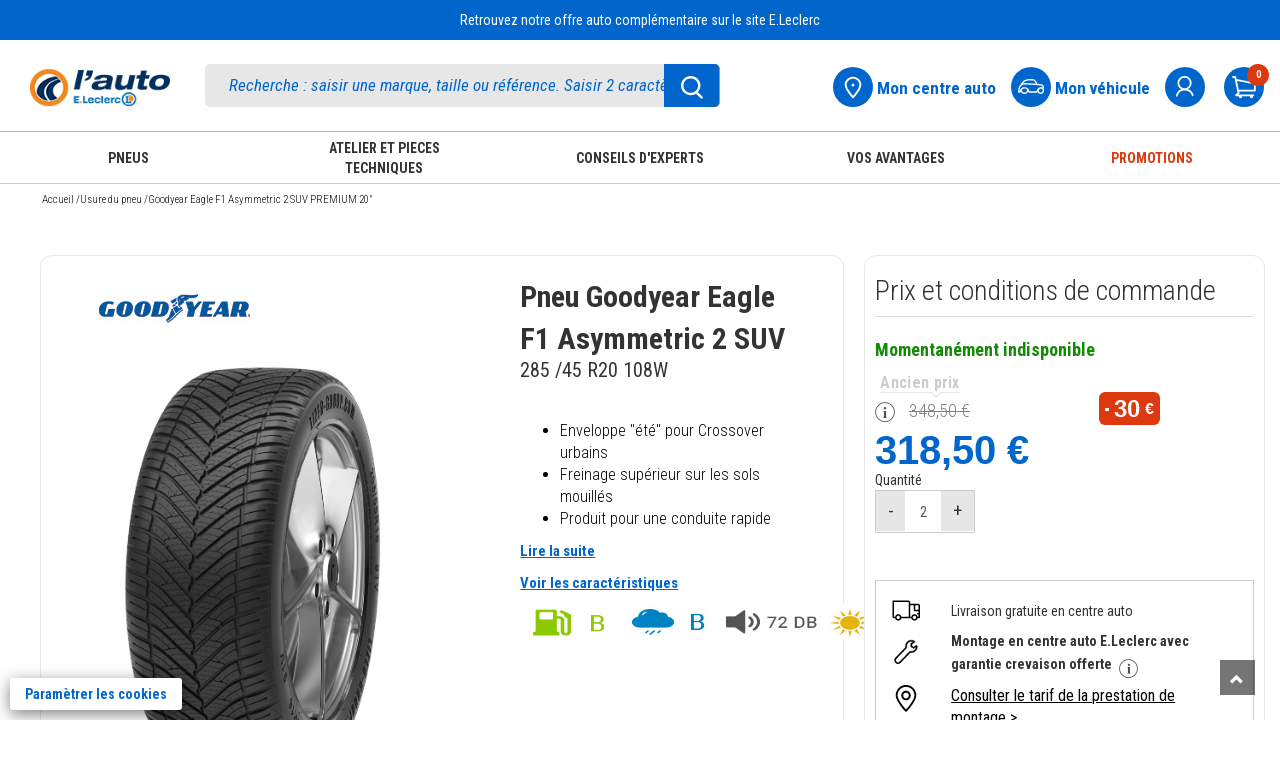

--- FILE ---
content_type: text/html; charset=UTF-8
request_url: https://www.auto.leclerc/pneu-u/goodyear-eagle-f1-asymmetric-2-suv-premium-20-5452000675989-pr
body_size: 91786
content:
<!DOCTYPE html>
<html lang="fr">
<head>
    <meta charset="utf-8">
        <title>Goodyear Eagle F1 Asymmetric 2 SUV PREMIUM 20&amp;quot; - Auto E.Leclerc</title>
                    <link rel="canonical" href="https://www.auto.leclerc"/>
        <meta name="referrer" content="strict-origin-when-cross-origin" />    <meta name="viewport" content="width=device-width, initial-scale=1.0">
    <meta name="description" content="Achetez vos pneus Goodyear Eagle F1 Asymmetric 2 SUV PREMIUM 20&amp;quot; au meilleur prix sur Auto E.Leclerc. Retrait gratuit dans les centres auto E.Leclerc">
    <meta name="keywords" content="Auto E.Leclerc">
    <meta name="author" content="E.Leclerc">
    <meta name="_token" content="6lVYtzx9X496yDOKGUzeTlFHAcFXd1VSAUgjjJfc"/>
            <link rel="stylesheet" href="https://www.auto.leclerc/themes/bootstrap3.4.1/css/bootstrap.min.css">
    <link href="https://www.auto.leclerc/themes/css/green-theme.css?v=170426" rel="stylesheet" media="screen"/>
    <link href="https://www.auto.leclerc/themes/css/cart.css?v=170426" rel="stylesheet" media="screen">
    <link href="https://www.auto.leclerc/themes/css/pagerecherche.css?v=170426" rel="stylesheet"
          media="screen"/>
    <link href="https://www.auto.leclerc/themes/css/footer.css?v=180925v3" rel="stylesheet" media="screen">
    <link rel="stylesheet" href="https://www.auto.leclerc/themes/css/owlcarousel/owl.carousel.min.css">
    <link rel="stylesheet"
          href="https://www.auto.leclerc/themes/css/owlcarousel/owl.theme.default.min.css">
    <link href="https://www.auto.leclerc/themes/css/moncompte.css?v=170426" rel="stylesheet" media="screen">
    <link href='https://fonts.googleapis.com/css?family=Patua+One' rel='stylesheet' type='text/css'>
    <link rel="stylesheet" href="https://www.auto.leclerc/themes/css/simpleform.css">
    <link href="https://www.auto.leclerc/themes/css/bootstrap-responsive.min.css" rel="stylesheet">
    <link href="https://www.auto.leclerc/themes/css/font-awesome.css" rel="stylesheet">
    <link type="image/x-icon" rel="icon"
          href="https://www.auto.leclerc/themes/images/ico/favicon.ico"/>
    <link rel="apple-touch-icon-precomposed" sizes="144x144"
          href="https://www.auto.leclerc/themes/images/ico/apple-touch-icon-144-precomposed.png">
    <link rel="apple-touch-icon-precomposed" sizes="114x114"
          href="https://www.auto.leclerc/themes/images/ico/apple-touch-icon-114-precomposed.png">
    <link rel="apple-touch-icon-precomposed" sizes="72x72"
          href="https://www.auto.leclerc/themes/images/ico/apple-touch-icon-72-precomposed.png">
    <link rel="apple-touch-icon-precomposed" sizes="57x57"
          href="https://www.auto.leclerc/themes/images/ico/apple-touch-icon-57-precomposed.png">
    <link rel="stylesheet" href="https://www.auto.leclerc/themes/css/erreur.css">
    <link rel="stylesheet" href="https://www.auto.leclerc/themes/css/normalize.css">
    <link rel="stylesheet" href="https://www.auto.leclerc/themes/css/styles.min.css">
    <link href="https://www.auto.leclerc/themes/css/leftmenu.css" rel="stylesheet" media="screen">
    <link rel="stylesheet" type="text/css" href="https://www.auto.leclerc/themes/slick/slick.css">
    <link rel="stylesheet" type="text/css" href="https://www.auto.leclerc/themes/slick/slick-theme.css">
    <link href="https://www.auto.leclerc/themes/css/leftmenu.css" rel="stylesheet" media="screen">
    <link rel="stylesheet" href="https://www.auto.leclerc/themes/css/css_cha.css?v=3">
    <script type="text/javascript" src="https://www.auto.leclerc/themes/js/jquery3.1.0.js"></script>
    <script type="text/javascript" src="https://www.auto.leclerc/themes/bootstrap3.4.1/js/bootstrap.min.js"></script>
    <script src="https://www.auto.leclerc/themes/js/validator.min.js" type="text/javascript"></script>
    <script type="text/javascript" src="https://www.auto.leclerc/themes/js/gtmpopup.js"></script>
    <script type="text/javascript" src="https://www.auto.leclerc/themes/js/slick181.min.js"></script>
    <link rel="stylesheet" href="https://cdnjs.cloudflare.com/ajax/libs/intl-tel-input/17.0.8/css/intlTelInput.css">
        <!-- Google Tag Manager -->
    <script type="text/javascript">
        var dataLayer = [];
                    dataLayer.push({'allowAdFeatures': false, 'user':{ 'id': '', 'isLoggedIn': false, 'email': '', 'newslettersOptin': '', 'carteFidelite': '', 'age': '', 'gender': '', 'accountCreationDate':'', 'isClient': '', 'initial': '', 'optinAds': '', }, 'page':{ 'environment': 'production', 'site': 'auto', 'section': '', 'subSection1':'pneu', 'subSection2':'goodyear-eagle-f1-asymmetric-2-suv-premium-20-5452000675989', 'subSection3': '', 'magasin': '' },});
                            dataLayer.push({ 'ecommerce': { 'detail': { 'actionField': { 'list': ''}, 'products':[{ 'name': 'Goodyear Eagle F1 Asymmetric 2 SUV PREMIUM 20"', 'id': '5452000675989', 'price': '348.50', 'brand': 'Goodyear', 'category': 'Pneu', 'dimension22': '', 'dimension23': '', 'dimension24': '' }]}}});
            </script>
    
        <script>(function (w, d, s, l, i) {
            w[l] = w[l] || [];
            w[l].push({
                'gtm.start':
                    new Date().getTime(), event: 'gtm.js'
            });
            var f = d.getElementsByTagName(s)[0],
                j = d.createElement(s), dl = l != 'dataLayer' ? '&l=' + l : '';
            j.async = true;
            j.src =
                'https://www.googletagmanager.com/gtm.js?id=' + i + dl;
            f.parentNode.insertBefore(j, f);
        })(window, document, 'script', 'dataLayer', 'GTM-MP6F9ZW');</script>
    <!-- End Google Tag Manager -->


    <style type="text/css">
        .out-of-stock {
            background: #ad0d0d;
            color: white;
            font-family: lato !important;
            border: none;
            padding-top: 11px;
            border-radius: 3px;
            padding-bottom: 11px;
            font-size: 16px;
            padding-left: 11px;
            padding-right: 13px;
            float: right;
            margin-top: -42px;
        }

        .gllpMap {
            height: 228px;
        }

        input[type=number]::-webkit-inner-spin-button,
        input[type=number]::-webkit-outer-spin-button {
            -webkit-appearance: none;
            -moz-appearance: none;
            appearance: none;
            margin: 0;
        }

        div.pac-container {
            z-index: 99999999999 !important;
        }
    </style>
        
    <script src="https://www.google.com/recaptcha/enterprise.js?render=6LdlO7QpAAAAAE5_pFWHxFhExkrySLt-BdsOAYOq&badge=bottomleft" async defer></script>
</head>
<body>
<noscript>
    <iframe src="https://www.googletagmanager.com/ns.html?id=GTM-MP6F9ZW"
            height="0" width="0" style="display:none;visibility:hidden"></iframe>
</noscript>
<div id="header">
    <link href='https://fonts.googleapis.com/css?family=Lato' rel='stylesheet' type='text/css'>
    <input type="hidden" id="havecreateaccount" value="default@mail.fr"/>
        <div id="mdpoublie" class="modal fade" tabindex="-1" data-gtmname="mot-de-passe-oublie" data-gtmaction="unique" role="dialog" aria-label="login" aria-hidden="false" style="display:none;" >
    <div class="modal-dialog">
        <div class="modal-content ajt-adresse">
            <div class="modal-header">
                <button type="button" class="close" aria-label="Fermer" data-dismiss="modal">✕</button>
                <h1 style="border-bottom:0px!important;" class="modal-title">MOT DE PASSE, OÙ ES-TU ?</h1>
            </div>
            <div class="modal-body">
                <form id="formmdpoublie" role="form">
                    <div class="form-group">
                        <h5>Pour en retrouver un, je saisis mon adresse e-mail*</h5>
                        <label for="mdpoubliemail" class="sr-only">Email</label>
                        <input class="form-control" type="text" id="mdpoubliemail" aria-label="Email" name="mdpoubliemail" placeholder="Entrez votre Email" data-error="Merci de renseigner votre e-mail" required>
                        <div id="errormdpoubliemail" class="help-block with-errors" role="status" aria-live="polite"></div>
                    </div>
                    <div class="ProductDetails-Description" style="cursor: pointer;">Gardez un œil sur votre boîte mail. Vous avez peut-être déjà reçu un email avec un lien pour modifier votre mot de passe.  </div>
                    <div id="divcaptchaOubli"></div><br>
                    <div class="CTA_alone">
                        <button type="submit" class="btn btn-large btn-primary btn-bleu">
                            Valider
                          </button>
                    </div>
                </form>

                <div class="CTA_alone"></div>
                <div class="mentions">* Champ obligatoire </div>
            </div>
        </div>
    </div>
</div>
<div id="merci" class="modal fade" tabindex="-1" data-gtmname="creation-compte" data-gtmstep="creation-compte-confirmation" data-gtmaction="multi" role="dialog" aria-hidden="false" style="display:none;" >
    <div class="modal-dialog">
        <div class="modal-content ajt-adresse">
            <div class="modal-header">
                <button type="button" class="close" aria-label="Fermer" data-dismiss="modal">✕</button>
                <h4 class="modal-title">SUPER !</h4>
            </div>
            <div class="modal-body">
                <div class="logerror_msg"  style="color:#F00;font-weight:300"> </div>

                <div style="">


                    <div class="form-group">
                        <h5>Vous venez de créer votre compte et nous en sommes ravis ! <br>
                            Un e-mail de confirmation vient de partir de chez nous.
                        </h5>
                    </div>
                    <div class="form-group">
                        <div class="ProductDetails-Description" style="cursor: pointer;">
                            <a  role="button" id="forgot_a_click" data-target="#addInformations" data-dismiss="modal" data-toggle="modal" style="padding-right:0">Compléter mon profil maintenant</a> </div>
                    </div>

                                    </div>


            </div>
        </div>
    </div>
</div>


<div id="validmodifMdp" class="modal fade" data-gtmname="reset-mot-de-passe" data-gtmaction="unique" role="dialog" style="display:none;" >
    <div class="modal-dialog">
        <div class="modal-content ajt-adresse">
            <div class="modal-header">
                <button type="button" class="close" aria-label="Fermer" data-dismiss="modal">✕</button>
                <h4 class="modal-title">Réinitialiser mon mot de passe</h4>
            </div>
            <div class="modal-body">
                <div class="mentions">* Champ obligatoire </div>
                <form id="formmodifMdp" role="form">
                    <input type="hidden" id="clemodifpassword" name="clemodifpassword" required>
                    <div class="form-group">
                        <label id="labelmodifierpassword"><h5>Choisir mon nouveau mot de passe * (8 caractères minimum dont au moins 1 majuscule, 1 chiffre, 1 lettre et 1 caractère spécial)</h5></label>
                        <input type="password" id="modifpassword" name="modifpassword" placeholder="Entrez votre mot de passe" aria-labelledby="labelmodifierpassword" data-error="Veuillez renseigner le mot de passe" data-validate="true" class="form-control" required>
                        <div id="errormodifpassword" class="help-block with-errors"></div>
                    </div>
                    <div class="form-group">
                        <label id="labelverifmodifpassword"><h5>Confirmer mon nouveau mot de passe * (8 caractères minimum dont au moins 1 majuscule, 1 chiffre, 1 lettre et 1 caractère spécial)</h5></label>
                        <input type="password" id="verifymodifpassword" name="verifymodifpassword" placeholder="Entrez votre mot de passe" aria-labelledby="labelmodifierpassword" data-error="Veuillez renseigner le mot de passe une seconde fois" data-validate="true" class="form-control" required>
                        <div id="errorverifymodifpassword" class="help-block with-errors"></div>
                    </div>
                    <div class="CTA_alone" id="validerchangementMDP"> <button class="wish-but blue-w-btn"> <span>Valider</span><i class="fa fa-angle-right" aria-hidden="true"></i></button>  </div>

                </form>


            </div>
        </div>
    </div>
</div>

<div id="confirmationresetMDP" class="modal fade" tabindex="-1" data-gtmname="reset-mot-de-passe" data-gtmstep="creation-carte-confirmation" data-gtmaction="multi" role="dialog" aria-hidden="false" style="display:none;" >
    <div class="modal-dialog">
        <div class="modal-content ajt-adresse">
            <div class="modal-header">
                <button type="button" class="close" aria-label="Fermer" data-dismiss="modal">✕</button>
            </div>
            <div class="modal-body">
                <div class="form-group">
                    <h5>
                        Votre demande de réinitialisation a bien été prise en compte.
                        S'il y a un compte associé à l'adresse e-mail renseignée, vous recevrez un lien pour réinitialiser votre mot de passe.
                    </h5>
                </div>
                <div class="CTA_alone"> </div>



            </div>
        </div>
    </div>
</div>
<div id="avertissementCarte" class="modal fade" tabindex="-1" data-gtmname="creation-carte" data-gtmstep="creation-carte-confirmation" data-gtmaction="multi" role="dialog" aria-hidden="false" style="display:none;" >
    <div class="modal-dialog">
        <div class="modal-content ajt-adresse">
            <div class="modal-header">
                <button type="button" class="close" aria-label="Fermer" data-dismiss="modal">✕</button>
                <h4 class="modal-title" style="color:#f28c00!important;margin-top: 15px;">MINUTE PAPILLON</h4>
            </div>
            <div class="modal-body">
                <div class="logerror_msg"  style="color:#F00;font-weight:300"> </div>

                <div style="">


                    <div class="form-group">
                        <h5>Notre système informatique ultra performant nous informe qu’une carte E.Leclerc avec vos nom, prénom, date de naissance et adresse e-mail existe déjà.</h5>
                    </div>
                    <div class="form-group">
                        <div class="ProductDetails-Description" style="cursor: pointer;">
                            <a  role="button" href="https://www.auto.leclerc/ma-carte-leclerc"  style="padding-right:0">Je souhaite enregistrer ma carte E.Leclerc existante</a> </div>
                    </div>

                </div>


            </div>
        </div>
    </div>
</div>


<div class="modal fade" id="pop_mvt" tabindex="-1" role="dialog" aria-labelledby="myModalLabel" style="display: none;">
    <div class="modal-dialog" role="document">
        <div class="modal-content">
            <div class="modal-header">
                <button type="button" class="close" data-dismiss="modal" aria-label="Fermer"><span aria-hidden="true">×</span></button>
                <h4 class="modal-title" id="myModalLabel">Quelles sont les sociétés de l'enseigne E.Leclerc ?</h4>
            </div>
            <div class="modal-body">
                <p>Les sociétés concernées de l’enseigne E.Leclerc sont les suivantes  :</p>
                <ul aria-labelledby="myModalLabel">
                    <li>Votre magasin E.Leclerc et ses magasins spécialisés (parapharmacie, optique, l'auto, station-service, les services Drive Relais & Chez Moi, animalerie, brico, jardi, jouet, le manège à bijoux, une heure pour soi, espace culturel, location, sport, voyages, occasion)</li>
                    <li>La société L Commerce, qui édite les sites E.Leclerc, maisonetloisirs.leclerc, optique.leclerc, photo.leclerc, e-librairie.leclerc et auto.leclerc</li>
                    <li>Le Groupement d'Achat des Centres E.Leclerc (SC GALEC) qui réalise la communication commerciale E.Leclerc</li>
                    <li>La société E.Leclerc Voyages qui édite le site <a href="http://leclercvoyages.com/" rel="noopener" target="_blank" style="text-decoration:underline">leclercvoyages.com</a></li>
                    <li>La société Siplec spécialisée dans les métiers de l’énergie et dans l’approvisionnement de produits manufacturés pour l’enseigne E.Leclerc et l'édition des sites primes-energie.leclerc et cartecarburant.leclerc, sous la marque E.Leclerc énergies</li>
                    <li>La société Sonepp qui réalise des opérations d’achats et de ventes dans le domaine des énergies et plus généralement toutes opérations de négoce et de commercialisation de tous produits et services, ainsi que l'édition du site energies.leclerc, sous la marque E.Leclerc énergies</li>
                    <li>La société Devinlec qui édite le site  <a href="http://lemanegeabijoux.com" rel="noopener" target="_blank" style="text-decoration:underline">lemanegeabijoux.com</a></li>
                    <li>La Banque Edel qui participe notamment à la gestion des cartes cadeau E.Leclerc, des cartes de crédit REGLO finance et des produits d'assurance Garantie Remboursement Intégral</li>
                    <li>La société L Telecom qui édite le site <a href="http://reglomobile.fr" rel="noopener" target="_blank" style="text-decoration:underline">reglomobile.fr</a></li>
                    <li>La société ConsoRégie qui est la régie publicitaire de l'enseigne E.Leclerc et met en ligne des publicités pour l'enseigne E.Leclerc</li>
                    <li>La société SCAMARK qui a pour mission de développer et de commercialiser les produits alimentaires, de droguerie parfumerie et hygiène des marques propres de l’enseigne E.Leclerc</li>
                </ul>
            </div>
            <div class="modal-footer">
                <button type="button" class="btn btn-focus btn-default" data-dismiss="modal">Fermer</button>
            </div>
        </div>
    </div>
</div>

<div class="modal fade" id="popup_profilage" tabindex="-1" role="dialog" aria-labelledby="myModalLabel2" style="display: none;">
    <div class="modal-dialog" role="document">
        <div class="modal-content">
            <div class="modal-header">
                <button type="button" class="close" data-dismiss="modal" aria-label="Fermer"><span aria-hidden="true">×</span></button>
                <h1 style="border-bottom:0px!important;" class="modal-title" id="myModalLabel2">Comment sont adaptées les offres E.Leclerc en fonction de mes achats et mes envies ?</h1>
            </div>
            <div class="modal-body">
                <ul aria-labelledby="myModalLabel2" class="no-bullets">
                    <li>Un profilage est réalisé à partir de votre historique d’achats aux fins d'adapter les offres commerciales qui vous sont adressées, si vous avez préalablement donné votre consentement à un tel traitement.</li>
                    <li>Ce profilage permet une segmentation des clients titulaires d’un compte sur un site de l’enseigne E.Leclerc et/ou d’une carte de fidélité E.Leclerc, une distribution d’échantillons personnalisés ainsi que la diffusion de manière automatisée d'offres commerciales personnalisées sur divers supports (ticket de caisse, courrier, bannière publicitaire sur internet et applications mobiles, télévision segmentée et, si vous y avez consenti, par email et/ou SMS).</li>
                    <li>Le profilage s'effectue par un suivi de vos achats dans chacun des circuits de distribution E.Leclerc , en considérant le contenu de votre panier d'achat. Ce suivi tient compte de votre fidélité dans le temps.</li>
                    <li>Les moyens du suivi sont l'utilisation du compte client unique, de la carte de fidélité E.Leclerc, ainsi que de l'utilisation des applications et sites internet marchands E.Leclerc.</li>
                    <li>Les données utilisées pour le profilage sont celles que vous nous avez fournies directement, celles qui sont générées par votre activité au sein de l'enseigne E.Leclerc et celles dérivées ou déduites des précédentes. Dans l'hypothèse où vous consentez à profiter d'offres et d'avantages qui correspondent à vos achats et vos envies, ces données pourront être transmises aux destinataires énumérés dans la liste des sociétés de l'enseigne E.Leclerc</li>
                </ul>
            </div>
            <div class="modal-footer">
                <button type="button" class="btn btn-focus btn-default" data-dismiss="modal">Fermer</button>
            </div>
        </div>
    </div>
</div>
        <script type="text/javascript">
        $.ajaxSetup({
            headers: {'X-CSRF-Token': $('meta[name=_token]').attr('content')}
        });

        $(document).on('hidden.bs.modal', '.modal', function () {
            var nomModalClosed = $(this).attr('id');
            $('#blocCreateCarte').css('display', 'none');
            $('body').removeClass('modal-open');
            var gtmname = $(this).data('gtmname');
            var gtmaction = $(this).data('gtmaction');
            if (gtmaction == 'unique') {
                gtmPopup(gtmname, gtm_path, 'close');
            } else if (gtmaction == 'multi') {
                var gtmstep = $(this).data('gtmstep');
                gtmTunnelPopup(gtmname, gtm_path, gtmstep);
            }
            if ($(".modal-backdrop").length > 1) {
                $(".modal-backdrop").not(':first').remove();
            }
            if (!$('.modal').hasClass('in')) {
                $('body').css('padding-right', '');
            }
            setTimeout(
                function () {
                    if (!$('.modal').hasClass('in') && nomModalClosed == "merci") {
                                            }

                }, 500);
        });
        $(document).on('shown.bs.modal', '.modal', function () {
            $('body').addClass('modal-open');
            var gtmname = $(this).data('gtmname');
            var gtmaction = $(this).data('gtmaction');
            if (gtmaction == 'unique') {
                gtmPopup(gtmname, gtm_path, 'open');
            } else if (gtmaction == 'multi') {
                var gtmstep = $(this).data('gtmstep');
                gtmTunnelPopup(gtmname, gtm_path, gtmstep);
            }
            if ($(".modal-backdrop").length > 1) {
                $(".modal-backdrop").not(':first').remove();
            }
        });

        $('#rememberme_label').on('click touchend', function (event) {
            if ($("#rememberme").is(":checked")) {
                $("#rememberme").prop("checked", false);
            }
            else {
                $("#rememberme").prop("checked", true);
            }
        });

        function checkcreateaccount(numb) {
            if ($("#createck" + numb).is(":checked")) {
                $("#createck" + numb).prop("checked", false);
            }
            else {
                $("#createck" + numb).prop("checked", true);
            }
        }

        function checkvalidcondcard(numb) {
            if ($("#validcondcard").is(":checked")) {
                $("#validcondcard").prop("checked", false);
            }
            else {
                $("#validcondcard").prop("checked", true);
            }
        }

        $(document).ready(function () {

            $('#labelMrMme0').css('cursor', 'pointer');
            $('#labelMrMme1').css('cursor', 'pointer');
            $('#labelMrMme0').on('click touchend', function (event) {
                event.preventDefault();
                $('#mrmme0').prop('checked', true);
                if ($('#mrmme0').is(':checked')) {
                    $('#mrmme0').next().addClass('Check_type_livraison_blue');
                    $('#mrmme0').prop('checked', true);
                    $('#mrmme1').next().removeClass('Check_type_livraison_blue');
                    $('#mrmme1').prop('checked', false);
                } else {
                    $('#mrmme0').next().removeClass('Check_type_livraison_blue');
                    $('#mrmme0').prop('checked', false);
                    $('#mrmme1').next().addClass('Check_type_livraison_blue');
                    $('#mrmme1').prop('checked', true);
                }
            });
            $('#labelMrMme1').on('click touchend', function (event) {
                event.preventDefault();
                $('#mrmme1').prop('checked', true);
                if ($('#mrmme0').is(':checked')) {
                    $('#mrmme0').next().addClass('Check_type_livraison_blue');
                    $('#mrmme0').prop('checked', true);
                    $('#mrmme1').next().removeClass('Check_type_livraison_blue');
                    $('#mrmme1').prop('checked', false);
                } else {
                    $('#mrmme0').next().removeClass('Check_type_livraison_blue');
                    $('#mrmme0').prop('checked', false);
                    $('#mrmme1').next().addClass('Check_type_livraison_blue');
                    $('#mrmme1').prop('checked', true);
                }
            });

            $('#labelhascarteL1').css('cursor', 'pointer');
            $('#labelhascarteL0').css('cursor', 'pointer');
            $('#labelhascarteL1').on('click touchend', function (event) {
                event.preventDefault();
                $('#hascarteL1').prop('checked', true);
                if ($('#hascarteL1').is(':checked')) {
                    $('#formaddInformations').css('display', 'block');
                    document.querySelector('#autocompleted').required = false;
                    if ($('#havevalidatecard').val() == 1)
                        $('#formCompleteInformations').css('display', 'block');
                    else
                        $('#formCompleteInformations').css('display', 'none');
                    $('#hascarteL1').next().addClass('Check_type_livraison_blue');
                    $('#hascarteL1').prop('checked', true);
                    $('#hascarteL0').next().removeClass('Check_type_livraison_blue');
                    $('#hascarteL0').prop('checked', false);
                } else {
                    $('#formaddInformations').css('display', 'none');
                    $('#formCompleteInformations').css('display', 'block');
                    document.querySelector('#autocompleted').required = true;
                    $('#hascarteL1').next().removeClass('Check_type_livraison_blue');
                    $('#hascarteL1').prop('checked', false);
                    $('#hascarteL0').next().addClass('Check_type_livraison_blue');
                    $('#hascarteL0').prop('checked', true);
                }
            });
            $('#labelhascarteL0').on('click touchend', function (event) {
                event.preventDefault();
                $('#hascarteL0').prop('checked', true);
                if ($('#hascarteL1').is(':checked')) {
                    $('#formaddInformations').css('display', 'block');
                    document.querySelector('#autocompleted').required = false;
                    if ($('#havevalidatecard').val() == 1)
                        $('#formCompleteInformations').css('display', 'block');
                    else
                        $('#formCompleteInformations').css('display', 'none');
                    $('#hascarteL1').next().addClass('Check_type_livraison_blue');
                    $('#hascarteL1').prop('checked', true);
                    $('#hascarteL0').next().removeClass('Check_type_livraison_blue');
                    $('#hascarteL0').prop('checked', false);
                } else {
                    $('#formaddInformations').css('display', 'none');
                    $('#formCompleteInformations').css('display', 'block');
                    document.querySelector('#autocompleted').required = true;
                    $('#hascarteL1').next().removeClass('Check_type_livraison_blue');
                    $('#hascarteL1').prop('checked', false);
                    $('#hascarteL0').next().addClass('Check_type_livraison_blue');
                    $('#hascarteL0').prop('checked', true);
                }
            });

        });


        function forcreateaccount() {
            $("#createemail").val($("#loginemail").val());
        }

        window.modalOpen = "";

        $('.modal').on('hidden.bs.modal', function () {
            var nomModalClosed = $(this).attr('id');
            $('#blocCreateCarte').css('display', 'none');
            $('body').removeClass('modal-open');

            if ($(".modal-backdrop").length > 1) {
                $(".modal-backdrop").not(':first').remove();
            }
            if (!$('.modal').hasClass('in')) {
                $('body').css('padding-right', '');
            }

            setTimeout(
                function () {
                    if (!$('.modal').hasClass('in') && nomModalClosed == "merci") {
                                            }

                }, 500);
        });
        $('.modal').on('shown.bs.modal', function () {
            $('body').addClass('modal-open');

            if ($(".modal-backdrop").length > 1) {
                $(".modal-backdrop").not(':first').remove();
            }
        });
        $(document).ready(function () {


            var monaction = "";
            if (monaction === "modifierMdp") {
                $('#validmodifMdp').modal('show');
                $('#clemodifpassword').val("");
            }

            $('#formmodifMdp').validator('update').on('submit', function (e) {
                e.preventDefault();
                if ($('#formmodifMdp').validator('validate').has('.has-error').length === 0) {

                    var passwordReg = /^(?=.*[a-z])(?=.*[A-Z])(?=.*[0-9])(?=.*[!\"#$%&'()*+,-./:;<=>?@[\\\]_`{|}~ ]).{8,50}$/;
                    var error = 0;
                    if (!passwordReg.test($('#modifpassword').val()) && $('#modifpassword').val() != "") {
                        $('#modifpassword').css('border', '1px solid red');
                        $('#errormodifpassword').css('color', '#ff0000');
                        $('#errormodifpassword').text("Votre mot de passe est incorrect");
                        error = 1;
                    }
                    else {
                        $('#modifpassword').css('border', '');
                        $('#errormodifpassword').text("");
                    }
                    if ($('#verifymodifpassword').val() != $('#modifpassword').val()) {
                        $('#verifymodifpassword').css('border', '1px solid red');
                        $('#errorverifymodifpassword').css('color', '#ff0000');
                        $('#errorverifymodifpassword').text("Les 2 mots de passe sont différents");

                        error = 1;
                    }
                    else {
                        $('#verifymodifpassword').css('border', '');
                        $('#errorverifymodifpassword').text("");
                    }
                    if (error == 1)
                        return false;
                    var string = ("_token=6lVYtzx9X496yDOKGUzeTlFHAcFXd1VSAUgjjJfc&" + $(this).serialize());

                    $.ajax({
                        type: 'post',
                        data: string,
                        url: 'https://www.auto.leclerc/user_validmodifpassword',

                        success: function (responseText) {
                            var objResponse = JSON.parse(responseText);
                            if (objResponse.resetMdpOk) {
                                $('#errorverifymodifpassword').text("");
                                $('#validerchangementMDP').html('<div><i class="fa fa-check" style="color:#06e006"></i> Votre mot de passe a été enregistré avec succès</div>');
                            } else {
                                $('#errorverifymodifpassword').css('color', '#ff0000');
                                $('#errorverifymodifpassword').text(objResponse.erreurResetMdp);
                                $('#modifpassword').focus();
                            }
                        },
                        error: function (result, statut, erreur) {
                            $('#modifpassword').focus();
                        }
                    });
                }
            });


            $('#formmdpoublie').validator('update').on('submit', function (e) {
                e.preventDefault();
                var emailReg = /^[a-zA-Z0-9\.+_-]+@[a-zA-Z0-9](?:[a-zA-Z0-9-]{0,61}[a-zA-Z0-9])?(?:\.[a-zA-Z0-9](?:[a-zA-Z0-9-]{0,61}[a-zA-Z0-9])?)*$/;
                // var emailReg = /^[a-z0-9!#$%&'*+/=?^_`{|}~-]+(?:\.[a-z0-9!#$%&'*+/=?^_`{|}~-]+)*@(?:[a-z0-9](?:[a-z0-9-]*[a-z0-9])?\.)+(?:[A-Z]{2}|com|org|net|gov|mil|biz|info|mobi|name|aero|jobs|museum|fr|be|it|eu|co.uk|sfr|edu|es|de|es|nl|ch|outlook|hotmail)\b/;
                var error = 0;

                if (!emailReg.test($('#mdpoubliemail').val())) {
                    $('#mdpoubliemail').css('border', '1px solid red');
                    $('#errormdpoubliemail').css('color', '#ff0000');
                    $('#errormdpoubliemail').text("Veuillez saisir une adresse email valide.");
                    error = 1;
                    //console.log('ici faux');
                }
                else {
                    $('#mdpoubliemail').css('border', '');
                    $('#errormdpoubliemail').css('color', '');
                    $('#errormdpoubliemail').text("");
                }
                if ($('#formmdpoublie').validator('validate').has('.has-error').length === 0 && error === 0) {


                    grecaptcha.ready(function() {
                        // do request for recaptcha token
                        // response is promise with passed token

                        grecaptcha.execute('6LdlO7QpAAAAAE5_pFWHxFhExkrySLt-BdsOAYOq', {action: 'auto_reset_password'}).then(function(tokenCaptcha) {

                            // add token to form
                            $('#formmdpoublie').prepend('<input type="hidden" name="g-recaptcha-response" value="' + tokenCaptcha + '">');


                    client.requestPasswordReset({
                        captchaToken : tokenCaptcha,
                        email: $('#mdpoubliemail').val(),
                        redirectUrl: baseLinkCcu + "/password-reset?return_to_after_password_reset=" + baseUrl
                    }).then(
                        function (result) {
                            $('#mdpoublie').modal("hide");
                            $('#confirmationresetMDP').modal("show");
                        },
                        function (err) {
                            console.error("erreur reset password ",err);
                            if (err.errorId !== "") {
                                if (err.error === "resource_not_found") {
                                    $('#mdpoublie').modal("hide");
                                    $('#confirmationresetMDP').modal("show");
                                }
                                else if (err.error === "access_denied") {
                                    $('#errormdpoubliemail').css('color', 'red');
                                    $('#errormdpoubliemail').text("Vous avez effectué trop de tentatives, veuillez réessayer ultérieurement");
                                }
                                else {
                                    $('#errormdpoubliemail').css('color', 'red');
                                    $('#errormdpoubliemail').text(err.errorUserMsg);
                                }
                                return false;
                            } else {
                                // Unexpected error
                                console.error(err);
                            }
                        }
                    );


                        });
                    });




                }
            });


            $('#formconnexion').validator('update').on('submit', function (e) {

                e.preventDefault();
                $('#loginerror').text('');
                var errMixeur = false;
                var emailC = $(this).find('#loginemail');
                emailC.css('border', '1px solid black');
                if ($('#formconnexion').validator('validate').has('.has-error').length === 0) {

                    var emailReg = /^[a-zA-Z0-9\.+_-]+@[a-zA-Z0-9](?:[a-zA-Z0-9-]{0,61}[a-zA-Z0-9])?(?:\.[a-zA-Z0-9](?:[a-zA-Z0-9-]{0,61}[a-zA-Z0-9])?)*$/;
                    if (loginemail.val() == "") {
                        loginemail.css('border', '1px solid red');
                        loginemail.focus();
                        $('#loginerror').css('color', '#ff0000');
                        $('#loginerror').text('Votre adresse email est invalide');
                        return false;
                    } else {
                        loginemail.css('border', '');
                    }

                    if (!emailReg.test(loginemail.val())) {
                        loginemail.css('border', '1px solid red');
                        $('#loginerror').css('color', 'red');
                        $('#loginerror').text("Veuillez saisir une adresse email valide");
                        loginemail.focus();
                        return false;

                    } else {
                        loginemail.css('border', '');
                        $('#loginerror').css('color', 'red');
                        $('#loginerror').text("");

                    }
                    if (loginpassword.val() == "") {
                        loginpassword.addClass('error');
                        loginpassword.focus();
                        return false;
                    } else {
                        loginpassword.css('border', '');
                        $('#logerror_msg').html('');

                        var logemail = loginemail.val();
                        var logpassword = loginpassword.val();
                        if ($("#rememberme").is(":checked")) {
                            var remember = true;
                        } else {
                            var remember = false;
                        }
                        var passemail = '';

                        if (window.location.href.includes("checkout-auth")) {
                            passemail = '_token=6lVYtzx9X496yDOKGUzeTlFHAcFXd1VSAUgjjJfc&email=' + encodeURIComponent(logemail);
                        } else {
                            passemail = '_token=6lVYtzx9X496yDOKGUzeTlFHAcFXd1VSAUgjjJfc&email=' + encodeURIComponent(logemail);
                        }


                        loginemail.css('border', '');
                        $('#loginerror').text("");


                        
                        if(!navigator.onLine){
                            console.error('plus de connexion internet.');
                            initPopinCiamIndisponible();
                            return;
                        }

                        grecaptcha.ready(function() {
                            // do request for recaptcha token
                            // response is promise with passed token

                                grecaptcha.execute('6LdlO7QpAAAAAE5_pFWHxFhExkrySLt-BdsOAYOq', {action: 'login'}).then(function(token) {

                                // add token to form
                                $('#formconnexion').prepend('<input type="hidden" name="g-recaptcha-response" value="' + token + '">');

                                $.ajax({
                                    url: 'https://www.auto.leclerc/pre-controle-ccu',
                                    data: passemail+'&captcha_token='+token,
                                    type: 'post',
                                    async: false,
                                    cache: false,
                                    dataType:'json',
                                    error: function (request, error) {
                                        console.error(500, error);
                                    },
                                    success: function (data) {
                                        if (data.statut !== 'ok') {
                                            if (data.type === 'email') {
                                                $('#loginerror').css('color', '#ff0000');
                                                $('#loginerror').text('Votre adresse email est invalide');
                                                loginemail.focus();
                                            }
                                        }
                                    }

                                });



                                var code = client.loginWithPassword({
                                    email: logemail,
                                    password: logpassword,
                                    captcha_token: token,
                                    auth: {
                                    // useWebMessage:true,
                                       redirectUri: 'https://www.auto.leclerc/loginReach5'
                                    }
                                }).then(
                                    function (result) {
                                        if(typeof(result) !== 'undefined') {
                                           console.log('loginwithpassword départ :',result);
                                           console.log('stepuptoken :',result.hasOwnProperty('stepUpToken'));
                                            //lancer procédure OTP
                                            if(result.hasOwnProperty('stepUpToken') && result.stepUpToken.length ){
                                                lanceDemandeOtp(result.stepUpToken,emailC.val());
                                            }else{
                                            }
                                        }


                                    },
                                    function (err) {
                                        //$('#errorvalidcaptcha').text("");
                                        console.error(err);


                                        // mettre l'erreur CIAM indispo ici;

                                        $.ajax({
                                            url: 'https://www.auto.leclerc/is-compte-mixeur',
                                            data: {email: encodeURIComponent(emailC.val()), _token: '6lVYtzx9X496yDOKGUzeTlFHAcFXd1VSAUgjjJfc'},
                                            type: 'post',
                                            async: false,
                                            cache: false,
                                            dataType:'json',
                                            error: function (request, error) {
                                                console.error(500, error);
                                            },
                                            success: function (data) {
                                                if (data.statut === 'ko') {
                                                    $('#loginmdp').css('color', 'red');
                                                    $('#loginmdp').html(data.message);
                                                    emailC.css('border', '1px solid red');
                                                    //emailC.focus();
                                                    errMixeur = true;
                                                }
                                            }
                                        });

                                        if (errMixeur === true) {
                                            return false;
                                        }

                                        if (err.errorId != "") {

                                            if (err.error === "invalid_grant") {
                                                $('#loginmdp').text("Votre adresse Email ou votre mot de passe est incorrect.");
                                            } else if (err.error === "access_denied") {

                                                if((err.hasOwnProperty('error_message_key') && err.error_message_key === "error.accountBlockedAfterMultipleLoginAttempts") || (err.hasOwnProperty('errorMessageKey') && err.errorMessageKey === "error.accountBlockedAfterMultipleLoginAttempts") ) {
                                                    $('#loginmdp').css('color', 'red');
                                                    $('#loginmdp').text("Pour des raisons de sécurité, nous vous invitons à modifier votre mot de passe en cliquant sur « Mot de passe oublié »");
                                                }else if((err.hasOwnProperty('error_message_key') && err.error_message_key === "error.account.temporarilySuspended") || (err.hasOwnProperty('errorMessageKey') && err.errorMessageKey === "error.account.temporarilySuspended") ) {
                                                    $('#loginmdp').css('color', 'red');
                                                    $('#loginmdp').text("Pour des raisons de sécurité, nous vous invitons à modifier votre mot de passe en cliquant sur « Mot de passe oublié »");
                                                }else if((err.hasOwnProperty('error_message_key') && err.error_message_key === "error.account.permanentlySuspended") || (err.hasOwnProperty('errorMessageKey') && err.errorMessageKey === "error.account.permanentlySuspended") ) {
                                                    $('#loginmdp').css('color', 'red');
                                                    $('#loginmdp').text("Pour des raisons de sécurité, votre compte a été désactivé. Nous vous invitons à contacter notre service client pour vous connecter à nouveau.");
                                                } else {
                                                    $('#loginmdp').css('color', 'red');
                                                    $('#loginmdp').text("Une erreur est survenue, veuillez réessayer.");
                                                }
                                            }else if(err.error === 'rate_limit_reached'){
                                                $('#loginmdp').css('color', 'red');
                                                $('#loginmdp').text("Vous avez effectué trop de tentatives de connexion, veuillez réessayer ultérieurement.");
                                            } else { // cas ciam indispo
                                                initPopinCiamIndisponible();
                                            }


                                            $('#loginmdp').css('color', '#ff0000');
                                            $('#loginmdp').css('font-family', '"Roboto Condensed",sans-serif');
                                            $('#loginmdp').css('font-size', '14px');
                                            $('#loginmdp').css('font-weight', '500');
                                            $('#loginemail').css('border', '1px solid red');
                                            $('#loginemail').focus();


                                            // $('#erreurCreation').css('color', 'red');
                                            // $('#erreurCreation').text(err.errorUserMsg);
                                            // $('<span class="erreur">' + err.errorUserMsg + '</span>').insertAfter($('#loginemail'));
                                            // that.find('input[name="email"]').addClass('bordure-rouge')

                                        } else {
                                            // Unexpected error
                                            console.error(err)
                                        }

                                        return false;
                                    }
                                )
                            }).catch(function(error) {
                                // Gestion des erreurs
                                console.error('Erreur ReCAPTCHA:', error);
                            });
                        });


                                            }
                }

            });


            $("#loginpassword").click(function () {
                $('#loginpassword').css('border', '');
            });
            $("#loginemail").click(function () {
                $('#loginemail').css('border', '');
            });


            
            var loginemail = $('#loginemail');
            var loginpassword = $('#loginpassword');
            var return_url = $('#return_url');

        });

        var largeur_fenetre = $(window).width();
        if (largeur_fenetre < 360) {
            $('#verifyaddcardsecret').prop('placeholder', 'Code');
        }

        function showCCU(i) {
            if ($("#ccu_popupinfos" + i).is(':visible')) {
                $("#ccu_popupinfos" + i).css("display", "none");
            }
            else {
                $("#ccu_popupinfos" + i).css("display", "block");
            }
        }

        // fonction OTP principale
        function lanceDemandeOtp(stepUpToken,email) {
            client.startPasswordless({
               authType:'email',
               stepUp:stepUpToken,
            }).then((response)=> {
                console.log('startPasswordless',response);
                if(response.hasOwnProperty('challengeId')) {
                    initPopinVerificationCodeParMail(response.challengeId,email);
                }else{
                  console.log('startPasswordless','pas de challengeid :/');
                }


            });
        }

    </script>
                          <script src="https://www.google.com/recaptcha/api.js?render=6LdlO7QpAAAAAE5_pFWHxFhExkrySLt-BdsOAYOq"></script>
         
     


</div>

<style>
    @media (min-width: 769px) {
        .plus_menu {
            display: none !important;
        }
    }
</style>
<script>
    var gtm_path = window.location.pathname;
</script>


<script type="text/javascript">window.gdprAppliesGlobally=true;(function(){(function(e,r){var t=document.createElement("link");t.rel="preconnect";t.as="script";var n=document.createElement("link");n.rel="dns-prefetch";n.as="script";var i=document.createElement("link");i.rel="preload";i.as="script";var o=document.createElement("script");o.id="spcloader";o.type="text/javascript";o["async"]=true;o.charset="utf-8";var a="https://sdk.privacy-center.org/"+e+"/loader.js?target_type=notice&target="+r;if(window.didomiConfig&&window.didomiConfig.user){var c=window.didomiConfig.user;var d=c.country;var s=c.region;if(d){a=a+"&country="+d;if(s){a=a+"&region="+s}}}t.href="https://sdk.privacy-center.org/";n.href="https://sdk.privacy-center.org/";i.href=a;o.src=a;var l=document.getElementsByTagName("script")[0];l.parentNode.insertBefore(t,l);l.parentNode.insertBefore(n,l);l.parentNode.insertBefore(i,l);l.parentNode.insertBefore(o,l)})("40a332a6-cbec-4b14-9e84-cd482641b423","q32ZhYei")})();</script>

<link href="https://www.auto.leclerc/themes/css/autocompletion.css" rel="stylesheet" media="screen"/>
<link href="https://www.auto.leclerc/themes/css/menu_li.css" rel="stylesheet" media="screen"/>
<script src="https://www.auto.leclerc/themes/js/validator.min.js" type="text/javascript"></script>
<script src="https://www.auto.leclerc/themes/js/header.js" type="text/javascript"></script>

<script type="text/javascript">

    window.redirectaftercreate = "";

    function setRedirect(string) {
        redirectaftercreate = string;
    }
</script>
<a class="fr-link" href="#mainBody">Aller au contenu principal</a>
<a class="fr-link" href="#header-navigation">Aller au menu</a>
<a class="fr-link" href="#searchbox">Aller a la barre de recherche</a>
<a class="fr-link" href="#footer">Aller au pied de page</a>

<div class="ilm_home">
    <div class="ilm_div">
        <a href="https://www.e.leclerc/cat/auto-moto" class="lienilm" target="_blank">Retrouvez notre offre auto complémentaire sur le site E.Leclerc </a>
    </div>
</div>





<style>
    .encart-presentation a {
        color: #747474;
        text-decoration: none;
        font-sieze: 14px;
    }

    .ilm_home {
        height: 40px;
        width:100%;
        position:fixed;
        z-index:1024;
        background-color: #0066CC;
        font-family: 'Roboto Condensed', sans-serif;
        font-weight: 500;
        font-size: 16px;
        color: white;

        text-align: center;
        display: -webkit-box;
        display: -ms-flexbox;
        display: flex;
        -webkit-box-pack: center;
        -ms-flex-pack: center;
        justify-content: center;
    }

    .ilm_div a {
        font-family: 'Roboto Condensed', sans-serif;
        font-weight: 500;
        font-size: 14px;
        color: white;
    }


    .ilm_home .ilm_div {
        display: inline-block;
        margin: auto 0;
    }
    .ilm_div:focus{
        outline:auto #000000;
    }
    .lienilm:hover{
        text-decoration: underline;
        color:black!important;
    }

    .ilm_home:focus{
        outline:auto #000000;
    }

    @media (max-width: 767px) {
        .ilm_pictos {
            display: none !important;
        }
    }

</style>

        <header class="Header Header--legacy" id="logoArea" role="banner">
        <a id="menu_btn" class="Sidebar-toggler" style="cursor: pointer;">
			<span class="burger">
				<span class="burger1"></span>
				<span class="burger2"></span>
				<span class="burger4"></span>
			</span>
        </a>
        <p class="logo">
        <a class="brand pull-left" href="https://www.auto.leclerc" class="checkoutlink"  aria-label="Accueil">
            <span class="sr-only">Accueil</span>
            <img src="https://www.auto.leclerc/themes/logo/logo.png" alt="Auto.leclerc">
        </a>
    </p>
    <div class="container-fluid navigation-wrapper">
                    <div class="col-xs-7 col-sm-8 col-md-9 col-lg-6 marges-off Header-search barre_recherche">
                
                    <script type="text/javascript">


                        function choisirunivers(choice, txt, el) {
                            dataLayer.push({
                                'searchName': 'choix-univers',
                                'event': 'search_interaction'
                            });
                            $('#choisirUnivers').val(choice);
                            $('#listuniverssearch').css('display', 'none');
                            $('#fakeboxonoff').addClass('on');
                            $('#fakeboxonoff a span').text(txt);
                            var getUrl = window.location;
                            $('#listuniverssearch li').attr('style', '');
                            $(el).css('color', '#DD390E');

                        }

                        $('html').click(function (e) {
                            if (e.target.id == 'fakebox') {
                                if ($('#listuniverssearch').css('display') == 'none') {
                                    $('#listuniverssearch').css('display', 'block');
                                    $('#fakeboxonoff').addClass('on');
                                }
                                else {
                                    $('#listuniverssearch').css('display', 'none');
                                    $('#fakeboxonoff').removeClass('on');
                                }
                            } else {
                                $('#listuniverssearch').css('display', 'none');
                                $('#fakeboxonoff').removeClass('on');
                            }
                        });
                    </script>
                    <div class="col-lg-12 ">
                        <div class="formBox">
                            <form accept-charset="UTF-8" action="https://www.auto.leclerc/pagerecherche"
                                  id="formulaireDeRecherche">
                                <fieldset>
                                
                                    <div class="searchform-wrapper">
                                        
                                        <input type="text" class="text f-headerSearch-input placeholderaccess a-c_input" role="search"
                                               id="searchbox" name="q"
                                               value=""
                                               placeholder="Recherche : saisir une marque, taille ou référence. Saisir 2 caractères minimum"

                                               autocomplete="off" pattern=".{2,}" required
                                               title="Recherche : saisir une marque, taille ou référence. Saisir 2 caractères minimum" aria-label="recherche">
                                    </div>
                                    <div class="a-c_results a-c_groupresults" style="">
                                        <div class="a-c_col_0">
                                            <ul class="a-c_group">
                                                <li class="a-c_odd">
                                                    <div class="a-c_list"><b><strong>Guides</strong></b> Pays</div>
                                                </li>
                                                <li class="a-c_odd">
                                                    <div class="a-c_list"><b><strong>Guides</strong></b> Randonnée</div>
                                                </li>
                                            </ul>
                                        </div>
                                    </div>
                                    <input type="hidden"  value="pneu" id="choisirUnivers"
                                           name="univers">
                                    <div id="clearButton" aria-label="supprimer recherche" class="fa fa-times-circle c-header-inputClear js-HeaderSearch-inputClear"></div>
                                    <button id="search_button" class="js-btSubmit btSubmit" type="submit"
                                            title="Lancer la recherche"><i class="icon-picto-loupe"></i></button>
                                    <div class="div_autocompletion" id="div_autocompletion" name="div_autocompletion"
                                         style="display:block;" aria-expanded="false" aria-haspopup="false">
                                        <ol id="listautocomlete" class="w-list-unstyled li_autocompletion"></ol>
                                    </div>
                                </fieldset>
                                
                            </form>
                        </div>

                    </div>
                            </div>
                <div class="col-xs-5 col-sm-4 col-md-3 col-lg-6  Header-tabs ">
            <ul class="col-xs-12 col-sm-12 col-md-12 tab-header">

                                    <li class="tab-top HeaderTab">
                        <a class="cart HeaderTab-control HeaderTab-control--basket panier" aria-label="Mon centre auto"
                           href="https://www.auto.leclerc/centre-auto" id="pin">
                            <div class="header-bloc-title-container">
                                <div class="header-bloc-title">
                                    <span class="tab-txt">Mon centre auto</span>
                                </div>
                            </div>
                        </a>
                    </li>
                
                                    <li class="tab-top HeaderTab">
                        <a class="cart HeaderTab-control HeaderTab-control--basket panier" aria-label="Mon vehicule"
                           href="https://www.auto.leclerc/policy"
                           id="vehicule">
                            <div class="header-bloc-title-container">
                                <div class="header-bloc-title">
                                    <span class="tab-txt no-selection-texte" id="spanVehicule">Mon véhicule</span>
                                </div>
                            </div>
                        </a>
                    </li>
                                <li class="tab-top js-HeaderTabAccount divaccount" id="divAccount">
                                                    <a class="account" id="pictoMonCompte" aria-label="mon compte" onclick="setRedirect('');"
                                   href="https://www.auto.leclerc/policy ">
                                                                        <div class="header-bloc-title-container testdrawer" id="testdrawer">
                                        <div class="header-bloc-title">
                                    <span class="tab-txt no-selection-texte"
                                          id="spanMoncompte"></span>
                                        </div>
                                    </div>
                                </a>
                        </a>
                </li>

                                    <div class="drawermoncompte" id="drawermoncompte" style="display:none">
                        <div class="mouse-transparent-rectangle" style="height:60px; position:absolute; width:100%; top:-50px;"></div>
                        <div class="border-bottom d-flex align-item-center justify-content-between titlecartdrawer flex-row">
                            <p class="liencart">Mon compte</p>
                        </div>
                        <div class="buttonlogdrawer">
                                                            <a href="https://www.auto.leclerc/policy" style="float:right;margin-left: 10px;margin-right: 10px;width:100%;" class="btnlogdrawer" onclick="setRedirect('');">
                                        Me connecter
                                </a>
                                                    </div>
                                                    <div style="padding-left:25px; font-size:17px; border-bottom:1px solid #e7e7e7; padding-bottom:20px;">
                                <span>Première visite ? </span>
                                <a href="https://www.auto.leclerc/policy" onclick="setRedirect('');" style="color:#0066CC;">
                                    Créer un compte
                                </a>
                            </div>

                                                                            <ul style="list-style: none; padding:10px;">

                                <li><a onclick="setRedirect('');" href="https://www.auto.leclerc/policy" class="lienmoncompte" aria-label="Ma carte de fidelité E.Leclerc">Ma carte de fidelité E.Leclerc<i class="fa fa-angle-right" aria-hidden="true" style="float:right; margin-top:7px;"></i></a></li>
                                <li> <a onclick="setRedirect('');" href="https://www.auto.leclerc/policy" class="lienmoncompte" aria-label="Mes commandes">Mes commandes<i class="fa fa-angle-right" aria-hidden="true" style="float:right; margin-top:7px"></i></a></li>
                                <li>  <a onclick="setRedirect('');" href="https://www.auto.leclerc/policy" class="lienmoncompte" aria-label="Mes informations personnelles">Mes informations personnelles<i class="fa fa-angle-right" aria-hidden="true" style="float:right; margin-top:7px"></i></a></li>

                            </ul>
                                                                    </div>

                    <div class="cartdrawer" id="cartdrawer" style="display:none">
                        <div class="mouse-transparent-rectangle" style="height:60px; position:absolute; width:100%; top:-50px;"></div>
                        <div id="contenu_panier">
                        </div>

                        <script type="text/javascript">
                            jQuery( document ).ready(function() {
                                refresh_ajax_panier();
                            });
                            function refresh_ajax_panier(){
                                jQuery.ajax({
                                    url: 'https://www.auto.leclerc/ajax_contenu_panier',
                                    dataType: "json",
                                    data: "_token=" + $('input[name=_token]').val(),
                                    cache: false,
                                    type: 'post',
                                    success: function (data) {
                                        jQuery('#contenu_panier').html(data.html);
                                    },error: function (err) {
                                        //console.log(1, err);
                                    }
                                });
                            }
                        </script>
                    </div>
                
                                    <li class="tab-top HeaderTab ">

                        <a class="cart HeaderTab-control HeaderTab-control--basket panier" aria-label="Mon panier" href="https://www.auto.leclerc/cart" id="panier">

                        <span class="CartCount" id="nbArticlesDansPanier" data-placement="bottom" data-toggle="popover"
                              data-trigger="focus" data-original-title=""
                              data-header-tab="basket">0</span>
                            <span class="sr-only">Panier vide</span>

                            <div class="header-bloc-title-container">
                                <div class="header-bloc-title">
                                    <span class="tab-txt no-selection-texte" id="spanPanier"></span>
                                </div>
                            </div>
                        </a>
                    </li>
                            </ul>
        </div>
    </div>
    </header>
    
<div id="logoArea" aria-label="Menu" class="navbar para-nav">
    <nav role="navigation" aria-label="menu">
        <div class="menu_v2">
            <div class="nav_contante" id="header-navigation">
                <div class="nav_menu2">

                    <style media="screen">
                        .btn-group, .btn-group-vertical {
                            position: inherit;
                        }
                        @media(max-width:768px){
                            .menu_v2{
                                position:fixed;
                                z-index:8000;
                            }
                        }

                        .active_icon {
                            display: none;
                        }

                        .active_icon.active {
                            display: inline-flex;
                            position: absolute;
                            bottom: -1px;
                            z-index: 99999;
                            transform: translateX(-50%);
                            -webkit-transform: translateX(-50%);
                        }

                        .a_menu {
                            -webkit-box-pack: center;
                            -ms-flex-pack: center;
                            -webkit-justify-content: center;
                            justify-content: center;
                            display: inline-block; /* IE*/
                            display: -webkit-box;
                        }

                        .a_menu p {
                            margin: auto;
                        }

                        #spanCentre:before {
                            background: url(../../../themes/images/pin.png) no-repeat;
                            content: '';
                            background-position: 50% 50%;
                            margin-right: 0;
                        }

                        .fa-map-marker {
                            position: absolute;
                            display: inline-block;
                            right: 30px;
                            top: 10px;
                            font-size: 40px;
                            font-weight: 300;
                            color: #ffffff;
                            z-index: 9999999999;
                            background: transparent;
                        }

                        .a_menuCA {
                            padding-left: 0px !important;
                            color: #ffffff;
                        }
                    </style>

                    <div class="ul_menu btn-group btn-group-justified" role="group">
                        
                        <div class="li_menu btn-group hidden-md hidden-lg" style="display:none;" role="group">

                            
                            <div class="text_menu_cat" style="height:50px;">

                                <div name="head_menu" id="a_title777"
                                     class="w-inline-block w-clearfix a_menu url_to_decode"
                                      href="https://www.auto.leclerc/centre-auto" >
                                    <div class="text_menu_cat mb" style="width:60%;height: 100%;">
                                        <p>
                                            Mon centre auto
                                        </p>
                                    </div>
                                    <i name="plus_menu" id="a_plus777" class="fa fa-plus fa-4 plus_menu"
                                       style="width:20%;">
                                    </i>
                                </div>


                                
                            </div>
                        </div>
                        

                        

                        
                        <div class="li_menu btn-group" >

                                                        <div class="active_icon">
                                <img src="https://www.auto.leclerc/themes/images/menu_actif.png"
                                     alt="menu">
                            </div>


                            <span name="head_menu"
                                  tabindex="0"
                                  onkeydown="navigationClavierMenuAccessibilite(event)"
                                   id="a_title0"
                                  class="w-inline-block w-clearfix a_menu  mobile "
                                  href="https://www.auto.leclerc/pneu-u"
                            >

                                    <div class="text_menu_cat mb no-selection-texte" style="width:60%">
                                        <p>
                                            PNEUS                                        </p>
                                    </div>
                                    <i name="plus_menu" id="a_plus0"
                                       class="fa fa-plus fa-4 plus_menu" style="width:20%;"></i>
                                </span>

                                                        <div id="hrsub0" class="hrsub" role="menu">
                                <div class="hrsub-inner col-xs-12 col-sm-12 col-md-10 col-lg-10 ">
                                    
                                    <div class="w-col w-col-3">
                                        <div class="block_resp_mega_menu w-clearfix">
                                            <ol class="w-list-unstyled list_link_mega_menu" role="menuitem">
                                                                                                <li class="menu_orange"><a class=""
                                                                                               href="https://www.auto.leclerc/nos-pneus-par-saison-u" >PAR SAISON</a></li>
                                                                                                <li class="menu_niv1"><a class=""
                                                                                               href="https://www.auto.leclerc/pneus-ete-b" >Pneus été</a></li>
                                                                                                <li class="menu_niv1"><a class=""
                                                                                               href="https://www.auto.leclerc/pneus-hiver-b" >Pneus hiver</a></li>
                                                                                                <li class="menu_niv1"><a class=""
                                                                                               href="https://www.auto.leclerc/pneus-4-saisons-b" >Pneus 4 saisons</a></li>
                                                                                            </ol>
                                        </div>
                                    </div>
                                    
                                    <div class="w-col w-col-3">
                                        <div class="block_resp_mega_menu w-clearfix">
                                            <ol class="w-list-unstyled list_link_mega_menu" role="menuitem">
                                                                                                <li class="menu_orange"><a class=""
                                                                                               href="https://www.auto.leclerc/auto-u/pneu-u/nos-pneus-par-vehicule-u" >PAR VEHICULE</a></li>
                                                                                                <li class="menu_niv1"><a class=""
                                                                                               href="https://www.auto.leclerc/pneus-voiture-b" >Pneus voiture / tourisme</a></li>
                                                                                                <li class="menu_niv1"><a class=""
                                                                                               href="https://www.auto.leclerc/pneus-4x4-b" >Pneus 4x4/SUV</a></li>
                                                                                                <li class="menu_niv1"><a class=""
                                                                                               href="https://www.auto.leclerc/pneus-utilitaire-b" >Pneus utilitaires</a></li>
                                                                                                <li class="menu_niv1"><a class=""
                                                                                               href="https://www.auto.leclerc/pneus-voitures-electriques-hybrides-b" >Pneus voitures électriques</a></li>
                                                                                            </ol>
                                        </div>
                                    </div>
                                    
                                    <div class="w-col w-col-3">
                                        <div class="block_resp_mega_menu w-clearfix">
                                            <ol class="w-list-unstyled list_link_mega_menu" role="menuitem">
                                                                                                <li class="menu_orange"><a class=""
                                                                                               href="https://www.auto.leclerc/nos-pneus-par-marque-u" >Par marque</a></li>
                                                                                                <li class="menu_niv1"><a class=""
                                                                                               href="https://www.auto.leclerc/pneus-michelin-b" >Michelin</a></li>
                                                                                                <li class="menu_niv1"><a class=""
                                                                                               href="https://www.auto.leclerc/pneus-goodyear-b" >Goodyear</a></li>
                                                                                                <li class="menu_niv1"><a class=""
                                                                                               href="https://www.auto.leclerc/pneus-hankook-b" >Hankook</a></li>
                                                                                                <li class="menu_niv1"><a class=""
                                                                                               href="https://www.auto.leclerc/pneus-nexen-b" >Nexen</a></li>
                                                                                                <li class="menu_niv1"><a class=""
                                                                                               href="https://www.auto.leclerc/pneus-kumho-b" >Kumho</a></li>
                                                                                                <li class="menu_niv1"><a class=""
                                                                                               href="https://www.auto.leclerc/pneus-west-lake-b" >Westlake</a></li>
                                                                                            </ol>
                                        </div>
                                    </div>
                                    
                                    <div class="w-col w-col-3">
                                        <div class="block_resp_mega_menu w-clearfix">
                                            <ol class="w-list-unstyled list_link_mega_menu" role="menuitem">
                                                                                                <li class="menu_orange"><a class=""
                                                                                               href="https://www.auto.leclerc/pneu-u/nos-pneus-par-gamme-u" >Par gamme</a></li>
                                                                                                <li class="menu_niv1"><a class=""
                                                                                               href="https://www.auto.leclerc/pneus-premium-b" >Premium</a></li>
                                                                                                <li class="menu_niv1"><a class=""
                                                                                               href="https://www.auto.leclerc/pneus-quality-b" >Quality</a></li>
                                                                                                <li class="menu_niv1"><a class=""
                                                                                               href="https://www.auto.leclerc/pneus-ecobudget-b" >Ecobudget</a></li>
                                                                                            </ol>
                                        </div>
                                    </div>
                                    
                                </div>
                                                                    <div class=" hidden-xs hidden-sm col-md-2 col-lg-2">
                                        <div class="block_resp_mega_menu w-clearfix">
                                            <ol class="w-list-unstyled list_link_mega_menu" role="menuitem">
                                                                                                <li class="menu_orange"><a class=""
                                                                                               href="https://www.auto.leclerc/nos-pneus-par-dimension-u" >Par dimension</a></li>
                                                                                                <li class="menu_niv1"><a class=""
                                                                                               href="https://www.auto.leclerc/top-dimension-a-b" >Pneus 205/55 R 16 91 V</a></li>
                                                                                                <li class="menu_niv1"><a class=""
                                                                                               href="https://www.auto.leclerc/top-dimension-c-b" >Pneus 175/65 R 14 82 T</a></li>
                                                                                                <li class="menu_niv1"><a class=""
                                                                                               href="https://www.auto.leclerc/top-dimension-g-b" >Pneus 185/65 R 15 88 H</a></li>
                                                                                                <li class="menu_niv1"><a class=""
                                                                                               href="https://www.auto.leclerc/top-dimension-f-b" >Pneus 195/55 R 16 87 H</a></li>
                                                                                                <li class="menu_niv1"><a class=""
                                                                                               href="https://www.auto.leclerc/top-dimension-e-b" >Pneus 195/65 R 15 91 H</a></li>
                                                                                                <li class="menu_niv1"><a class=""
                                                                                               href="https://www.auto.leclerc/top-dimension-d-b" >Pneus 185/65 R 15 88 T</a></li>
                                                                                                <li class="menu_niv1"><a class=""
                                                                                               href="https://www.auto.leclerc/top-dimension-j-b" >Pneus 205/55 R 17 95 V</a></li>
                                                                                                <li class="menu_niv1"><a class=""
                                                                                               href="https://www.auto.leclerc/top-dimension-b-b" >Pneus 205/55 R 16 91 H</a></li>
                                                                                                <li class="menu_niv1"><a class=""
                                                                                               href="https://www.auto.leclerc/top-dimension-i-b" >Pneus 225/40 R 18 92 Y</a></li>
                                                                                                <li class="menu_niv1"><a class=""
                                                                                               href="https://www.auto.leclerc/top-dimension-k-b" >Pneus 205/60 R 16 92 H</a></li>
                                                                                                <li class="menu_niv1"><a class=""
                                                                                               href="https://www.auto.leclerc/pneu-u" >Voir toute notre offre de pneus</a></li>
                                                                                            </ol>
                                        </div>
                                    </div>
                                                                                            </div>
                        </div>
                    
                        <div class="li_menu btn-group" >

                            

                            <div class="active_icon">
                                <img src="https://www.auto.leclerc/themes/images/menu_actif.png"
                                     alt="">
                            </div>

                            <span name="head_menu"                             id="a_title1"
                                  class="w-inline-block w-clearfix a_menu url_to_decode"
                                  href="https://www.auto.leclerc/services-atelier" 
                                  rel="aHR0cHM6Ly93d3cuYXV0by5sZWNsZXJjL3NlcnZpY2VzLWF0ZWxpZXI=" >

                               <div class="text_menu_cat mb" style="width:60%;height: 100%;">
                                        <p>
                                            ATELIER ET PIECES TECHNIQUES                                        </p>
                                    </div>
                                <i name="plus_menu" id="a_plus1"
                                   class="fa fa-plus fa-4 plus_menu" style="width:20%;">
                                </i>

                            </span>


                                                        <div id="hrsub1" class="hrsub" role="menu">
                                <div class="hrsub-inner col-xs-12 col-sm-12 col-md-10 col-lg-10 ">
                                    
                                    <div class="w-col w-col-3">
                                        <div class="block_resp_mega_menu w-clearfix">
                                            <ol class="w-list-unstyled list_link_mega_menu" role="menuitem">
                                                                                                <li class="menu_orange"><a class="url_to_decode"
                                                                                               href="https://www.auto.leclerc/conseils-experts/pneumatiques" 
                                                                                               rel="aHR0cHM6Ly93d3cuYXV0by5sZWNsZXJjL2NvbnNlaWxzLWV4cGVydHMvcG5ldW1hdGlxdWVz" >Pneumatique</a></li>
                                                                                                <li class="menu_niv1"><a class="url_to_decode"
                                                                                               href="https://www.auto.leclerc/services-atelier/pneumatiques" 
                                                                                               rel="aHR0cHM6Ly93d3cuYXV0by5sZWNsZXJjL3NlcnZpY2VzLWF0ZWxpZXIvcG5ldW1hdGlxdWVz" >Pneumatique</a></li>
                                                                                                <li class="menu_niv1"><a class="url_to_decode"
                                                                                               href="https://www.auto.leclerc/services-atelier/geometrie" 
                                                                                               rel="aHR0cHM6Ly93d3cuYXV0by5sZWNsZXJjL3NlcnZpY2VzLWF0ZWxpZXIvZ2VvbWV0cmll" >Géométrie</a></li>
                                                                                                <li class="menu_niv1"><a class="url_to_decode"
                                                                                               href="https://www.auto.leclerc/services-atelier/chaines-chaussettes" 
                                                                                               rel="aHR0cHM6Ly93d3cuYXV0by5sZWNsZXJjL3NlcnZpY2VzLWF0ZWxpZXIvY2hhaW5lcy1jaGF1c3NldHRlcw==" >Cha&icirc;nes et chaussettes de neige</a></li>
                                                                                                <li class="menu_orange"><a class="url_to_decode"
                                                                                               href="https://www.auto.leclerc/nos-marques-u" 
                                                                                               rel="aHR0cHM6Ly93d3cuYXV0by5sZWNsZXJjL25vcy1tYXJxdWVzLXU=" >Nos marques</a></li>
                                                                                                <li class="menu_niv1"><a class="url_to_decode"
                                                                                               href="https://www.auto.leclerc/page-michelin-a" 
                                                                                               rel="aHR0cHM6Ly93d3cuYXV0by5sZWNsZXJjL3BhZ2UtbWljaGVsaW4tYQ==" >Michelin</a></li>
                                                                                                <li class="menu_niv1"><a class="url_to_decode"
                                                                                               href="https://www.auto.leclerc/page-goodyear-a" 
                                                                                               rel="aHR0cHM6Ly93d3cuYXV0by5sZWNsZXJjL3BhZ2UtZ29vZHllYXItYQ==" >Goodyear</a></li>
                                                                                                <li class="menu_niv1"><a class="url_to_decode"
                                                                                               href="https://www.auto.leclerc/page-hankook-a" 
                                                                                               rel="aHR0cHM6Ly93d3cuYXV0by5sZWNsZXJjL3BhZ2UtaGFua29vay1h" >Hankook</a></li>
                                                                                                <li class="menu_niv1"><a class="url_to_decode"
                                                                                               href="https://www.auto.leclerc/page-nexen-a" 
                                                                                               rel="aHR0cHM6Ly93d3cuYXV0by5sZWNsZXJjL3BhZ2UtbmV4ZW4tYQ==" >Nexen</a></li>
                                                                                                <li class="menu_niv1"><a class="url_to_decode"
                                                                                               href="https://www.auto.leclerc/page-kumho-a" 
                                                                                               rel="aHR0cHM6Ly93d3cuYXV0by5sZWNsZXJjL3BhZ2Uta3VtaG8tYQ==" >Kumho</a></li>
                                                                                            </ol>
                                        </div>
                                    </div>
                                    
                                    <div class="w-col w-col-3">
                                        <div class="block_resp_mega_menu w-clearfix">
                                            <ol class="w-list-unstyled list_link_mega_menu" role="menuitem">
                                                                                                <li class="menu_orange"><a class="url_to_decode"
                                                                                               href="https://www.auto.leclerc/services-atelier" 
                                                                                               rel="aHR0cHM6Ly93d3cuYXV0by5sZWNsZXJjL3NlcnZpY2VzLWF0ZWxpZXI=" >Entretien</a></li>
                                                                                                <li class="menu_niv1"><a class="url_to_decode"
                                                                                               href="https://www.auto.leclerc/services-atelier/climatisation" 
                                                                                               rel="aHR0cHM6Ly93d3cuYXV0by5sZWNsZXJjL3NlcnZpY2VzLWF0ZWxpZXIvY2xpbWF0aXNhdGlvbg==" >Climatisation</a></li>
                                                                                                <li class="menu_niv1"><a class="url_to_decode"
                                                                                               href="https://www.auto.leclerc/revision-voiture-a" 
                                                                                               rel="aHR0cHM6Ly93d3cuYXV0by5sZWNsZXJjL3JldmlzaW9uLXZvaXR1cmUtYQ==" >R&eacute;vision constructeur</a></li>
                                                                                                <li class="menu_niv1"><a class="url_to_decode"
                                                                                               href="https://www.auto.leclerc/services-atelier/vidange" 
                                                                                               rel="aHR0cHM6Ly93d3cuYXV0by5sZWNsZXJjL3NlcnZpY2VzLWF0ZWxpZXIvdmlkYW5nZQ==" >Vidange</a></li>
                                                                                                <li class="menu_niv1"><a class="url_to_decode"
                                                                                               href="https://www.auto.leclerc/eco-entretien-a" 
                                                                                               rel="aHR0cHM6Ly93d3cuYXV0by5sZWNsZXJjL2Vjby1lbnRyZXRpZW4tYQ==" >Eco entretien</a></li>
                                                                                                <li class="menu_niv1"><a class="url_to_decode"
                                                                                               href="https://www.auto.leclerc/filtres-a" 
                                                                                               rel="aHR0cHM6Ly93d3cuYXV0by5sZWNsZXJjL2ZpbHRyZXMtYQ==" >Filtration</a></li>
                                                                                                <li class="menu_niv1"><a class="url_to_decode"
                                                                                               href="https://www.auto.leclerc/huile-a" 
                                                                                               rel="aHR0cHM6Ly93d3cuYXV0by5sZWNsZXJjL2h1aWxlLWE=" >Huile</a></li>
                                                                                                <li class="menu_niv1"><a class="url_to_decode"
                                                                                               href="https://www.auto.leclerc/adblue-a" 
                                                                                               rel="aHR0cHM6Ly93d3cuYXV0by5sZWNsZXJjL2FkYmx1ZS1h" >AdBlue</a></li>
                                                                                                <li class="menu_niv1"><a class="url_to_decode"
                                                                                               href="https://www.auto.leclerc/services-atelier/batterie" 
                                                                                               rel="aHR0cHM6Ly93d3cuYXV0by5sZWNsZXJjL3NlcnZpY2VzLWF0ZWxpZXIvYmF0dGVyaWU=" >Batterie</a></li>
                                                                                                <li class="menu_niv1"><a class="url_to_decode"
                                                                                               href="https://www.auto.leclerc/balais-essuie-glace-a" 
                                                                                               rel="aHR0cHM6Ly93d3cuYXV0by5sZWNsZXJjL2JhbGFpcy1lc3N1aWUtZ2xhY2UtYQ==" >Balais d'essuie-glace</a></li>
                                                                                                <li class="menu_niv1"><a class="url_to_decode"
                                                                                               href="https://www.auto.leclerc/services-atelier/liquide-lave-glace" 
                                                                                               rel="aHR0cHM6Ly93d3cuYXV0by5sZWNsZXJjL3NlcnZpY2VzLWF0ZWxpZXIvbGlxdWlkZS1sYXZlLWdsYWNl" >Liquide lave-glace</a></li>
                                                                                            </ol>
                                        </div>
                                    </div>
                                    
                                    <div class="w-col w-col-3">
                                        <div class="block_resp_mega_menu w-clearfix">
                                            <ol class="w-list-unstyled list_link_mega_menu" role="menuitem">
                                                                                                <li class="menu_orange"><a class="url_to_decode"
                                                                                               href="https://www.auto.leclerc/services-atelier" 
                                                                                               rel="aHR0cHM6Ly93d3cuYXV0by5sZWNsZXJjL3NlcnZpY2VzLWF0ZWxpZXI=" >Pi&egrave;ces techniques</a></li>
                                                                                                <li class="menu_niv1"><a class="url_to_decode"
                                                                                               href="https://www.auto.leclerc/services-atelier/freinage" 
                                                                                               rel="aHR0cHM6Ly93d3cuYXV0by5sZWNsZXJjL3NlcnZpY2VzLWF0ZWxpZXIvZnJlaW5hZ2U=" >Freinage</a></li>
                                                                                                <li class="menu_niv1"><a class="url_to_decode"
                                                                                               href="https://www.auto.leclerc/services-atelier/amortisseur" 
                                                                                               rel="aHR0cHM6Ly93d3cuYXV0by5sZWNsZXJjL3NlcnZpY2VzLWF0ZWxpZXIvYW1vcnRpc3NldXI=" >Amortisseurs</a></li>
                                                                                                <li class="menu_niv1"><a class="url_to_decode"
                                                                                               href="https://www.auto.leclerc/services-atelier/liaison-au-sol" 
                                                                                               rel="aHR0cHM6Ly93d3cuYXV0by5sZWNsZXJjL3NlcnZpY2VzLWF0ZWxpZXIvbGlhaXNvbi1hdS1zb2w=" >Liaison au sol</a></li>
                                                                                                <li class="menu_niv1"><a class="url_to_decode"
                                                                                               href="https://www.auto.leclerc/services-atelier/echappement" 
                                                                                               rel="aHR0cHM6Ly93d3cuYXV0by5sZWNsZXJjL3NlcnZpY2VzLWF0ZWxpZXIvZWNoYXBwZW1lbnQ=" >Echappement</a></li>
                                                                                                <li class="menu_niv1"><a class="url_to_decode"
                                                                                               href="https://www.auto.leclerc/filtre-a-particules-a" 
                                                                                               rel="aHR0cHM6Ly93d3cuYXV0by5sZWNsZXJjL2ZpbHRyZS1hLXBhcnRpY3VsZXMtYQ==" >Filtre &agrave; particule</a></li>
                                                                                                <li class="menu_niv1"><a class="url_to_decode"
                                                                                               href="https://www.auto.leclerc/services-atelier/courroie-de-distribution" 
                                                                                               rel="aHR0cHM6Ly93d3cuYXV0by5sZWNsZXJjL3NlcnZpY2VzLWF0ZWxpZXIvY291cnJvaWUtZGUtZGlzdHJpYnV0aW9u" >Courroie de distribution</a></li>
                                                                                                <li class="menu_niv1"><a class="url_to_decode"
                                                                                               href="https://www.auto.leclerc/services-atelier/bougies" 
                                                                                               rel="aHR0cHM6Ly93d3cuYXV0by5sZWNsZXJjL3NlcnZpY2VzLWF0ZWxpZXIvYm91Z2llcw==" >Bougies</a></li>
                                                                                                <li class="menu_niv1"><a class="url_to_decode"
                                                                                               href="https://www.auto.leclerc/services-atelier/embrayage" 
                                                                                               rel="aHR0cHM6Ly93d3cuYXV0by5sZWNsZXJjL3NlcnZpY2VzLWF0ZWxpZXIvZW1icmF5YWdl" >Embrayage</a></li>
                                                                                                <li class="menu_niv1"><a class="url_to_decode"
                                                                                               href="https://www.auto.leclerc/services-atelier/attelage" 
                                                                                               rel="aHR0cHM6Ly93d3cuYXV0by5sZWNsZXJjL3NlcnZpY2VzLWF0ZWxpZXIvYXR0ZWxhZ2U=" >Attelage</a></li>
                                                                                            </ol>
                                        </div>
                                    </div>
                                    
                                    <div class="w-col w-col-3">
                                        <div class="block_resp_mega_menu w-clearfix">
                                            <ol class="w-list-unstyled list_link_mega_menu" role="menuitem">
                                                                                                <li class="menu_orange"><a class="url_to_decode"
                                                                                               href="https://www.auto.leclerc/services-atelier" 
                                                                                               rel="aHR0cHM6Ly93d3cuYXV0by5sZWNsZXJjL3NlcnZpY2VzLWF0ZWxpZXI=" >Service</a></li>
                                                                                                <li class="menu_niv1"><a class="url_to_decode"
                                                                                               href="https://www.auto.leclerc/services-atelier/carte-grise" 
                                                                                               rel="aHR0cHM6Ly93d3cuYXV0by5sZWNsZXJjL3NlcnZpY2VzLWF0ZWxpZXIvY2FydGUtZ3Jpc2U=" >Carte grise</a></li>
                                                                                                <li class="menu_niv1"><a class="url_to_decode"
                                                                                               href="https://www.auto.leclerc/services-atelier/plaque-immatriculation" 
                                                                                               rel="aHR0cHM6Ly93d3cuYXV0by5sZWNsZXJjL3NlcnZpY2VzLWF0ZWxpZXIvcGxhcXVlLWltbWF0cmljdWxhdGlvbg==" >Plaque d'immatriculation</a></li>
                                                                                            </ol>
                                        </div>
                                    </div>
                                    
                                </div>
                                                                    <div class=" hidden-xs hidden-sm col-md-2 col-lg-2">
                                        <div class="block_resp_mega_menu w-clearfix">
                                            <ol class="w-list-unstyled list_link_mega_menu" role="menuitem">
                                                                                            </ol>
                                        </div>
                                    </div>
                                                                                            </div>
                        </div>
                    
                        <div class="li_menu btn-group" >

                            

                            <div class="active_icon">
                                <img src="https://www.auto.leclerc/themes/images/menu_actif.png"
                                     alt="">
                            </div>

                            <span name="head_menu"                             id="a_title2"
                                  class="w-inline-block w-clearfix a_menu url_to_decode"
                                  href="https://www.auto.leclerc/conseils-experts" 
                                  rel="aHR0cHM6Ly93d3cuYXV0by5sZWNsZXJjL2NvbnNlaWxzLWV4cGVydHM=" >

                               <div class="text_menu_cat mb" style="width:60%;height: 100%;">
                                        <p>
                                            CONSEILS D'EXPERTS                                        </p>
                                    </div>
                                <i name="plus_menu" id="a_plus2"
                                   class="fa fa-plus fa-4 plus_menu" style="width:20%;">
                                </i>

                            </span>


                                                        <div id="hrsub2" class="hrsub" role="menu">
                                <div class="hrsub-inner col-xs-12 col-sm-12 col-md-10 col-lg-10 ">
                                    
                                    <div class="w-col w-col-3">
                                        <div class="block_resp_mega_menu w-clearfix">
                                            <ol class="w-list-unstyled list_link_mega_menu" role="menuitem">
                                                                                                <li class="menu_orange"><a class="url_to_decode"
                                                                                               href="https://www.auto.leclerc/conseils-experts/pneumatiques" 
                                                                                               rel="aHR0cHM6Ly93d3cuYXV0by5sZWNsZXJjL2NvbnNlaWxzLWV4cGVydHMvcG5ldW1hdGlxdWVz" >Pneumatique</a></li>
                                                                                                <li class="menu_niv1"><a class="url_to_decode"
                                                                                               href="https://www.auto.leclerc/conseils-experts/commentchoisirsespneus-a" 
                                                                                               rel="aHR0cHM6Ly93d3cuYXV0by5sZWNsZXJjL2NvbnNlaWxzLWV4cGVydHMvY29tbWVudGNob2lzaXJzZXNwbmV1cy1h" >Comment choisir ses pneumatiques</a></li>
                                                                                                <li class="menu_niv1"><a class="url_to_decode"
                                                                                               href="https://www.auto.leclerc/usure-du-pneu-a" 
                                                                                               rel="aHR0cHM6Ly93d3cuYXV0by5sZWNsZXJjL3VzdXJlLWR1LXBuZXUtYQ==" >L'usure du pneu</a></li>
                                                                                                <li class="menu_niv1"><a class="url_to_decode"
                                                                                               href="https://www.auto.leclerc/conseils-experts/jantes-a" 
                                                                                               rel="aHR0cHM6Ly93d3cuYXV0by5sZWNsZXJjL2NvbnNlaWxzLWV4cGVydHMvamFudGVzLWE=" >Tout savoir pour bien choisir ses jantes</a></li>
                                                                                                <li class="menu_niv1"><a class="url_to_decode"
                                                                                               href="https://www.auto.leclerc/conseils-experts/loimontagne-a" 
                                                                                               rel="aHR0cHM6Ly93d3cuYXV0by5sZWNsZXJjL2NvbnNlaWxzLWV4cGVydHMvbG9pbW9udGFnbmUtYQ==" >Loi montagne</a></li>
                                                                                            </ol>
                                        </div>
                                    </div>
                                    
                                    <div class="w-col w-col-3">
                                        <div class="block_resp_mega_menu w-clearfix">
                                            <ol class="w-list-unstyled list_link_mega_menu" role="menuitem">
                                                                                                <li class="menu_orange"><a class="url_to_decode"
                                                                                               href="https://www.auto.leclerc/conseils-experts/equipements" 
                                                                                               rel="aHR0cHM6Ly93d3cuYXV0by5sZWNsZXJjL2NvbnNlaWxzLWV4cGVydHMvZXF1aXBlbWVudHM=" >Equipement auto</a></li>
                                                                                                <li class="menu_niv1"><a class="url_to_decode"
                                                                                               href="https://www.auto.leclerc/conseils-experts/equipements-a" 
                                                                                               rel="aHR0cHM6Ly93d3cuYXV0by5sZWNsZXJjL2NvbnNlaWxzLWV4cGVydHMvZXF1aXBlbWVudHMtYQ==" >Equiper sa voiture</a></li>
                                                                                                <li class="menu_niv1"><a class="url_to_decode"
                                                                                               href="https://www.auto.leclerc/conseils-experts/portevelo-a" 
                                                                                               rel="aHR0cHM6Ly93d3cuYXV0by5sZWNsZXJjL2NvbnNlaWxzLWV4cGVydHMvcG9ydGV2ZWxvLWE=" >Porte-vélo</a></li>
                                                                                                <li class="menu_niv1"><a class="url_to_decode"
                                                                                               href="https://www.auto.leclerc/conseils-experts/autoradio-a" 
                                                                                               rel="aHR0cHM6Ly93d3cuYXV0by5sZWNsZXJjL2NvbnNlaWxzLWV4cGVydHMvYXV0b3JhZGlvLWE=" >Autoradio</a></li>
                                                                                            </ol>
                                        </div>
                                    </div>
                                    
                                    <div class="w-col w-col-3">
                                        <div class="block_resp_mega_menu w-clearfix">
                                            <ol class="w-list-unstyled list_link_mega_menu" role="menuitem">
                                                                                                <li class="menu_orange"><a class="url_to_decode"
                                                                                               href="https://www.auto.leclerc/conseils-experts/entretien" 
                                                                                               rel="aHR0cHM6Ly93d3cuYXV0by5sZWNsZXJjL2NvbnNlaWxzLWV4cGVydHMvZW50cmV0aWVu" >Entretien</a></li>
                                                                                                <li class="menu_niv1"><a class="url_to_decode"
                                                                                               href="https://www.auto.leclerc/conseils-experts/entretien-a" 
                                                                                               rel="aHR0cHM6Ly93d3cuYXV0by5sZWNsZXJjL2NvbnNlaWxzLWV4cGVydHMvZW50cmV0aWVuLWE=" >L'entretien du véhicule</a></li>
                                                                                                <li class="menu_niv1"><a class="url_to_decode"
                                                                                               href="https://www.auto.leclerc/conseils-experts/autoscandiagnostic-a" 
                                                                                               rel="aHR0cHM6Ly93d3cuYXV0by5sZWNsZXJjL2NvbnNlaWxzLWV4cGVydHMvYXV0b3NjYW5kaWFnbm9zdGljLWE=" >L'autoscan</a></li>
                                                                                            </ol>
                                        </div>
                                    </div>
                                    
                                    <div class="w-col w-col-3">
                                        <div class="block_resp_mega_menu w-clearfix">
                                            <ol class="w-list-unstyled list_link_mega_menu" role="menuitem">
                                                                                                <li class="menu_orange"><a class="url_to_decode"
                                                                                               href="https://www.auto.leclerc/conseils-experts" 
                                                                                               rel="aHR0cHM6Ly93d3cuYXV0by5sZWNsZXJjL2NvbnNlaWxzLWV4cGVydHM=" >SECURITE</a></li>
                                                                                                <li class="menu_niv1"><a class="url_to_decode"
                                                                                               href="https://www.auto.leclerc/conseils-experts/securite-a" 
                                                                                               rel="aHR0cHM6Ly93d3cuYXV0by5sZWNsZXJjL2NvbnNlaWxzLWV4cGVydHMvc2VjdXJpdGUtYQ==" >Kit de sécurité</a></li>
                                                                                                <li class="menu_niv1"><a class="url_to_decode"
                                                                                               href="https://www.auto.leclerc/conseils-experts/trajet-a" 
                                                                                               rel="aHR0cHM6Ly93d3cuYXV0by5sZWNsZXJjL2NvbnNlaWxzLWV4cGVydHMvdHJhamV0LWE=" >Préparer son trajet voiture en sécurité</a></li>
                                                                                            </ol>
                                        </div>
                                    </div>
                                    
                                </div>
                                                                    <div class=" hidden-xs hidden-sm col-md-2 col-lg-2">
                                        <div class="block_resp_mega_menu w-clearfix">
                                            <ol class="w-list-unstyled list_link_mega_menu" role="menuitem">
                                                                                                <li class="menu_bleu"><a class="url_to_decode"
                                                                                               href="https://www.auto.leclerc/conseils-experts"
                                                                                               
                                                                                               rel="aHR0cHM6Ly93d3cuYXV0by5sZWNsZXJjL2NvbnNlaWxzLWV4cGVydHM=" >2 roues</a></li>
                                                                                                <li class="menu_niv1"><a class="url_to_decode"
                                                                                               href="https://www.auto.leclerc/conseils-experts/scooter-a"
                                                                                               
                                                                                               rel="aHR0cHM6Ly93d3cuYXV0by5sZWNsZXJjL2NvbnNlaWxzLWV4cGVydHMvc2Nvb3Rlci1h" >Scooter électrique ou thermique : le comparatif</a></li>
                                                                                                <li class="menu_niv1"><a class="url_to_decode"
                                                                                               href="https://www.auto.leclerc/conseils-experts/gants-a"
                                                                                               
                                                                                               rel="aHR0cHM6Ly93d3cuYXV0by5sZWNsZXJjL2NvbnNlaWxzLWV4cGVydHMvZ2FudHMtYQ==" >Bien choisir ses gants</a></li>
                                                                                                <li class="menu_niv1"><a class="url_to_decode"
                                                                                               href="https://www.auto.leclerc/conseils-experts/antivols-a"
                                                                                               
                                                                                               rel="aHR0cHM6Ly93d3cuYXV0by5sZWNsZXJjL2NvbnNlaWxzLWV4cGVydHMvYW50aXZvbHMtYQ==" >Bien choisir son antivol</a></li>
                                                                                                <li class="menu_niv1"><a class="url_to_decode"
                                                                                               href="https://www.auto.leclerc/conseils-experts/trottinetteselectriques-a"
                                                                                               
                                                                                               rel="aHR0cHM6Ly93d3cuYXV0by5sZWNsZXJjL2NvbnNlaWxzLWV4cGVydHMvdHJvdHRpbmV0dGVzZWxlY3RyaXF1ZXMtYQ==" >Trottinettes électriques</a></li>
                                                                                            </ol>
                                        </div>
                                    </div>
                                                                                            </div>
                        </div>
                    
                        <div class="li_menu btn-group" >

                            

                            <div class="active_icon">
                                <img src="https://www.auto.leclerc/themes/images/menu_actif.png"
                                     alt="">
                            </div>

                            <span name="head_menu"                             id="a_title3"
                                  class="w-inline-block w-clearfix a_menu url_to_decode"
                                  href="https://www.auto.leclerc/vosavantages-u" 
                                  rel="aHR0cHM6Ly93d3cuYXV0by5sZWNsZXJjL3Zvc2F2YW50YWdlcy11" >

                               <div class="text_menu_cat mb" style="width:60%;height: 100%;">
                                        <p>
                                            VOS AVANTAGES                                        </p>
                                    </div>
                                <i name="plus_menu" id="a_plus3"
                                   class="fa fa-plus fa-4 plus_menu" style="width:20%;">
                                </i>

                            </span>


                                                        <div id="hrsub3" class="hrsub" role="menu">
                                <div class="hrsub-inner col-xs-12 col-sm-12 col-md-10 col-lg-10 ">
                                    
                                    <div class="w-col w-col-3">
                                        <div class="block_resp_mega_menu w-clearfix">
                                            <ol class="w-list-unstyled list_link_mega_menu" role="menuitem">
                                                                                                <li class="menu_orange"><a class="url_to_decode"
                                                                                               href="https://www.auto.leclerc/vosavantages-u" 
                                                                                               rel="aHR0cHM6Ly93d3cuYXV0by5sZWNsZXJjL3Zvc2F2YW50YWdlcy11" >Avantages E.Leclerc</a></li>
                                                                                                <li class="menu_niv1"><a class="url_to_decode"
                                                                                               href="https://www.auto.leclerc/nos-centres-autos-a" 
                                                                                               rel="aHR0cHM6Ly93d3cuYXV0by5sZWNsZXJjL25vcy1jZW50cmVzLWF1dG9zLWE=" >Nos centres autos</a></li>
                                                                                                <li class="menu_niv1"><a class="url_to_decode"
                                                                                               href="https://www.auto.leclerc/garantie-crevaison-a" 
                                                                                               rel="aHR0cHM6Ly93d3cuYXV0by5sZWNsZXJjL2dhcmFudGllLWNyZXZhaXNvbi1h" >Garantie crevaison</a></li>
                                                                                            </ol>
                                        </div>
                                    </div>
                                    
                                    <div class="w-col w-col-3">
                                        <div class="block_resp_mega_menu w-clearfix">
                                            <ol class="w-list-unstyled list_link_mega_menu" role="menuitem">
                                                                                                <li class="menu_orange"><a class="url_to_decode"
                                                                                               href="https://www.auto.leclerc/conditionsGeneralesVente-u" 
                                                                                               rel="aHR0cHM6Ly93d3cuYXV0by5sZWNsZXJjL2NvbmRpdGlvbnNHZW5lcmFsZXNWZW50ZS11" >Livraison & Paiement</a></li>
                                                                                                <li class="menu_niv1"><a class="url_to_decode"
                                                                                               href="https://www.auto.leclerc/livraison-gratuite-a" 
                                                                                               rel="aHR0cHM6Ly93d3cuYXV0by5sZWNsZXJjL2xpdnJhaXNvbi1ncmF0dWl0ZS1h" >Livraison gratuite</a></li>
                                                                                            </ol>
                                        </div>
                                    </div>
                                    
                                    <div class="w-col w-col-3">
                                        <div class="block_resp_mega_menu w-clearfix">
                                            <ol class="w-list-unstyled list_link_mega_menu" role="menuitem">
                                                                                                <li class="menu_orange"><a class="url_to_decode"
                                                                                               href="https://www.auto.leclerc/" 
                                                                                               rel="aHR0cHM6Ly93d3cuYXV0by5sZWNsZXJjLw==" >Bons plans</a></li>
                                                                                                <li class="menu_niv1"><a class="url_to_decode"
                                                                                               href="https://www.auto.leclerc/pneus-petits-prix-1-b" 
                                                                                               rel="aHR0cHM6Ly93d3cuYXV0by5sZWNsZXJjL3BuZXVzLXBldGl0cy1wcml4LTEtYg==" >Vos pneus à moins de 50 €</a></li>
                                                                                                <li class="menu_niv1"><a class="url_to_decode"
                                                                                               href="https://www.auto.leclerc/pneus-petits-prix-2-b" 
                                                                                               rel="aHR0cHM6Ly93d3cuYXV0by5sZWNsZXJjL3BuZXVzLXBldGl0cy1wcml4LTItYg==" >Vos pneus à moins de 60 €</a></li>
                                                                                                <li class="menu_niv1"><a class="url_to_decode"
                                                                                               href="https://www.auto.leclerc/pneus-petits-prix-3-b" 
                                                                                               rel="aHR0cHM6Ly93d3cuYXV0by5sZWNsZXJjL3BuZXVzLXBldGl0cy1wcml4LTMtYg==" >Vos pneus à moins de 80 €</a></li>
                                                                                            </ol>
                                        </div>
                                    </div>
                                    
                                    <div class="w-col w-col-3">
                                        <div class="block_resp_mega_menu w-clearfix">
                                            <ol class="w-list-unstyled list_link_mega_menu" role="menuitem">
                                                                                                <li class="menu_niv1"><a class="url_to_decode"
                                                                                               href="https://www.auto.leclerc/garantie-crevaison-a"
                                                                                               
                                                                                               rel="aHR0cHM6Ly93d3cuYXV0by5sZWNsZXJjL2dhcmFudGllLWNyZXZhaXNvbi1h" >
                                                        <img src="https://www.auto.leclerc/images/Garantie crevaison 400x200.jpg"
                                                             class="img_mmenu" alt="images/Garantie crevaison 400x200.jpg"></a></li>
                                                                                            </ol>
                                        </div>
                                    </div>
                                    
                                </div>
                                                                    <div class=" hidden-xs hidden-sm col-md-2 col-lg-2">
                                        <div class="block_resp_mega_menu w-clearfix">
                                            <ol class="w-list-unstyled list_link_mega_menu" role="menuitem">
                                                                                                <li><a class="url_to_decode"
                                                       href="https://www.auto.leclerc/images/lengow/BDX_AUTO2217-GUIDE_Deroule_HD.pdf" 
                                                       rel="aHR0cHM6Ly93d3cuYXV0by5sZWNsZXJjL2ltYWdlcy9sZW5nb3cvQkRYX0FVVE8yMjE3LUdVSURFX0Rlcm91bGVfSEQucGRm" ><img src="https://www.auto.leclerc/images/Banniere Guide Auto_2025_2026 - AUTO 400x200.jpg"
                                                              class="img_mmenu" alt="images/Banniere Guide Auto_2025_2026 - AUTO 400x200.jpg"></a></li>
                                                                                            </ol>
                                        </div>
                                    </div>
                                                                                            </div>
                        </div>
                    
                        <div class="li_menu btn-group" >

                            

                            <div class="active_icon">
                                <img src="https://www.auto.leclerc/themes/images/menu_actif.png"
                                     alt="">
                            </div>

                            <span name="head_menu" style="color:#DD390E;"                             id="a_title4"
                                  class="w-inline-block w-clearfix a_menu url_to_decode"
                                  href="https://www.auto.leclerc/nos-promotions-b" 
                                  rel="aHR0cHM6Ly93d3cuYXV0by5sZWNsZXJjL25vcy1wcm9tb3Rpb25zLWI=" >

                               <div class="text_menu_cat mb" style="width:60%;height: 100%;">
                                        <p>
                                            PROMOTIONS                                        </p>
                                    </div>
                                <i name="plus_menu" id="a_plus4"
                                   class="fa fa-plus fa-4 plus_menu" style="width:20%;">
                                </i>

                            </span>


                                                        <div id="hrsub4" class="hrsub" role="menu">
                                <div class="hrsub-inner col-xs-12 col-sm-12 col-md-10 col-lg-10 ">
                                    
                                    <div class="w-col w-col-3">
                                        <div class="block_resp_mega_menu w-clearfix">
                                            <ol class="w-list-unstyled list_link_mega_menu" role="menuitem">
                                                                                                <li class="menu_bleu"><a class="url_to_decode"
                                                                                               href="https://www.auto.leclerc/offre-goodyear-a" 
                                                                                               rel="aHR0cHM6Ly93d3cuYXV0by5sZWNsZXJjL29mZnJlLWdvb2R5ZWFyLWE=" >OFFRE GOODYEAR</a></li>
                                                                                                <li class="menu_niv1"><a class="url_to_decode"
                                                                                               href="https://www.auto.leclerc/offre-goodyear-a"
                                                                                               
                                                                                               rel="aHR0cHM6Ly93d3cuYXV0by5sZWNsZXJjL29mZnJlLWdvb2R5ZWFyLWE=" >
                                                        <img src="https://www.auto.leclerc/images/OP1 2026-GOODYEAR-400x200.jpg"
                                                             class="img_mmenu" alt="images/OP1 2026-GOODYEAR-400x200.jpg"></a></li>
                                                                                            </ol>
                                        </div>
                                    </div>
                                    
                                    <div class="w-col w-col-3">
                                        <div class="block_resp_mega_menu w-clearfix">
                                            <ol class="w-list-unstyled list_link_mega_menu" role="menuitem">
                                                                                                <li class="menu_bleu"><a class="url_to_decode"
                                                                                               href="https://www.auto.leclerc/offre-hankook-a" 
                                                                                               rel="aHR0cHM6Ly93d3cuYXV0by5sZWNsZXJjL29mZnJlLWhhbmtvb2stYQ==" >OFFRE HANKOOK</a></li>
                                                                                                <li class="menu_niv1"><a class="url_to_decode"
                                                                                               href="https://www.auto.leclerc/offre-hankook-a"
                                                                                               
                                                                                               rel="aHR0cHM6Ly93d3cuYXV0by5sZWNsZXJjL29mZnJlLWhhbmtvb2stYQ==" >
                                                        <img src="https://www.auto.leclerc/images/OP1 2026-HANKOOK-400x200_Hankook.jpg"
                                                             class="img_mmenu" alt="images/OP1 2026-HANKOOK-400x200_Hankook.jpg"></a></li>
                                                                                            </ol>
                                        </div>
                                    </div>
                                    
                                    <div class="w-col w-col-3">
                                        <div class="block_resp_mega_menu w-clearfix">
                                            <ol class="w-list-unstyled list_link_mega_menu" role="menuitem">
                                                                                                <li class="menu_bleu"><a class="url_to_decode"
                                                                                               href="https://www.auto.leclerc/offre-kumho-a" 
                                                                                               rel="aHR0cHM6Ly93d3cuYXV0by5sZWNsZXJjL29mZnJlLWt1bWhvLWE=" >OFFRE KUMHO</a></li>
                                                                                                <li class="menu_niv1"><a class="url_to_decode"
                                                                                               href="https://www.auto.leclerc/offre-kumho-a"
                                                                                               
                                                                                               rel="aHR0cHM6Ly93d3cuYXV0by5sZWNsZXJjL29mZnJlLWt1bWhvLWE=" >
                                                        <img src="https://www.auto.leclerc/images/EW1 2026 - KUMHO-400x200_1.jpg"
                                                             class="img_mmenu" alt="images/EW1 2026 - KUMHO-400x200_1.jpg"></a></li>
                                                                                            </ol>
                                        </div>
                                    </div>
                                    
                                </div>
                                                                                                <div class="hidden-xs hidden-sm">
                                    <div class="hrsub-inner-bottom col-xs-12">
                                        <div class="CTA_alone">
                                                                                        <a class="url_to_decode wish-but whit-btn"
                                               href="https://www.auto.leclerc/nos-promotions-b" 
                                               rel="aHR0cHM6Ly93d3cuYXV0by5sZWNsZXJjL25vcy1wcm9tb3Rpb25zLWI=" >
                                                    TOUTES NOS PROMOTIONS                                                    <i class="fa fa-angle-right"></i>
                                            </a>
                                                                                    </div>
                                    </div>
                                </div>
                                                            </div>
                        </div>
                                        </div>


                </div>
            </div>
        </div>
    </nav>
    
    <a id="scrollbtn2" onclick="goTop()" aria-label="Remonter" class="w-button scolltotop scrollbtn" href="#">
        <span class="sr-only">Remonter</span>
    </a>

    <style>
        .head_active {
            text-decoration: none;
            background-color: #fff;
            border-bottom: 1px solid #DD390E;
            color: #DD390E;
            border-radius: 0;
        }

        a, .a_menu {
            cursor: pointer;
        }
    </style>

    <script type="text/javascript">
        var gtm_path = window.location.pathname;

        

        $('.mb').click(function (e) { //MOBILE
            e.preventDefault();
            var spanheadMenu = $(this).parents('.mobile');
            if (spanheadMenu.length == 0) {
                spanheadMenu = $(this).parents('.a_menu');
            }
            window.location.replace(spanheadMenu.attr("href"));
        });

        //$(document).ready(function(){
        //    $(".divaccount").hover(function(){
        //        $(".drawermoncompte").show;
        //    }, function(){
        //        $(".drawermoncompte").hide;
        //    });
        //});

        if (typeof popover === 'function') {
            $('#nbArticlesDansPanier').popover({
                html: true,
                container: 'body',
                trigger: "manual",
                content: function () {
                    return '<div class="modal-body panier-vide-body"><p>Votre panier est vide</p></div>';
                }
            });
        }
        $(document).click(function () {
            if (typeof popover === 'function') {
                $('#nbArticlesDansPanier').popover('hide');
            }
        });
        var nbArticle = parseInt($('#nbArticlesDansPanier').html());
        var cartdrawer = document.getElementById('cartdrawer');
        var drawermoncompte = document.getElementById('drawermoncompte');



        document.getElementById("panier").onmouseover = function() {mouseOver()};
        document.getElementById("panier").onmouseout = function() {mouseOut()};
        if (cartdrawer !== null) {
            cartdrawer.onmouseover = function() {mouseOver()};
            cartdrawer.onmouseout = function() {mouseOut()};
        }


        document.getElementById("divAccount").onmouseover = function() {mouseOverCompte()};
        document.getElementById("divAccount").onmouseout = function() {mouseOutCompte()};
        if(drawermoncompte != null) {
            drawermoncompte.onmouseover = function() {mouseOverCompte()};
            drawermoncompte.onmouseout = function() {mouseOutCompte()};
        }



        function mouseOver() {
            var nbArticle = parseInt($('#nbArticlesDansPanier').html());
            if (nbArticle > 0) {
                $(".cartdrawer").css('display', 'block');
            }

        }
        function mouseOut() {
            var nbArticle = parseInt($('#nbArticlesDansPanier').html());
            if (nbArticle > 0) {
                $(".cartdrawer").css('display', 'none');
            }

        }

        function mouseOverCompte() {
            $(".drawermoncompte").css('display', 'block');

        }
        function mouseOutCompte() {
            $(".drawermoncompte").css('display', 'none');
        }



        $('#panier').on("click", function () {
            var nbArticle = parseInt($('#nbArticlesDansPanier').html());
            if (nbArticle > 0) {
                document.location.href = 'https://www.auto.leclerc/cart';
            } else {
                if (typeof popover === 'function') {
                    $('#nbArticlesDansPanier').popover('toggle');
                }
            }
        });

        //$("div[name=head_menu]").click(function () {
        //    window.location.replace($(this).attr("href"));
        //});


        $('#recherche-form').submit(function () {
            $('.div_autocompletion').hide();
            var query = document.getElementById("searchbox").value;
            query = encodeURIComponent(query);
            var pos = query.indexOf("+");

            if (query != "" && pos == -1) {
                window.location.href = "https://www.auto.leclerc/pagerecherche?q=" + query + "&univers=all";
            }

        });

        function selectsuggest(suggest) {
            $('#searchbox').val(suggest);
            dataLayer.push({
                'searchName': 'recherche produit (barre recherche)',
                'event': 'search_autocompletion_click'
            });
            window.location.href = "https://www.auto.leclerc/pagerecherche?q=" + encodeURIComponent(suggest) + "&univers=all";
        }

        var req;
        $('#searchbox').on('keypress input', function (e) {
            var suggestEntry = $('#searchbox').val().toLowerCase();
            if (e.keyCode != 38 && e.keyCode != 40 && e.keyCode != 13) {
                if ($('#searchbox').val().length > 2) {
                    if (req && req.readyState != 4) {
                        req.abort();
                    }
                    var urlPertimm = "https://galec-ecommerce-prod.pertimm.net/001-galec-ecom/api/?action=wordWheel&contexts[site]=AUTO&query=" + encodeURI($('#searchbox').val()) + "&filters[universe][]=AUTO&token=2352045b35d45daa36077d4cdfccbf63";
                    var httpRequest = new XMLHttpRequest();
                    httpRequest.open("GET", urlPertimm, true);
                    httpRequest.onreadystatechange = function () {
                        if (httpRequest.readyState == 4) {
                            if (httpRequest.status === 200) {
                                try {
                                    var trunc;
                                    var response = JSON.parse(httpRequest.responseText.replace(/<\/?[^>]+>/gi, ''));
                                    //  var auto_complete = JSON.parse(JSON.stringify(response).replace(/<\/?[^>]+>/gi, ''));
                                    var regexp = make_pattern(suggestEntry);
                                    var html_final = "";
                                    for (var a in response["answers"]) {
                                        if (response["answers"][a]["value"].length > 43) {
                                            trunc = response["answers"][a]["value"].substr(0, 43);
                                            trunc = trunc.substr(0, Math.min(43, trunc.lastIndexOf(" "))) + "...";
                                        } else {
                                            trunc = response["answers"][a]["value"];
                                        }
                                        var answer = trunc.replace(regexp, '<p style="color:#DD390E; display: inline-block">$&</p>');
                                        var result_onclick = response["answers"][a]["value"].replace("'", "\\\'");
                                        var result_value = result_onclick.replace(/"/g, '&quot;');
                                        html_final += '<li class="w-clearfix li_item_autocomp" id="li' + a + '" value="' + result_value + '" onClick="selectsuggest(\'' + result_value + '\')">';
                                        html_final += '<div class="txt_autocomp">' + answer + '</div>';
                                        html_final += '<div class="searchicon autocomp"></div>';
                                        html_final += '</li>';
                                    }
                                    $('#listautocomlete').html(html_final);
                                    $('.div_autocompletion').show();
                                }
                                catch (err) {
                                    console.error('AUTOCOMPLETION CATCH : ' + err);
                                }
                            }
                        }
                    }
                    httpRequest.send(null);
                }
                else {
                    $('.div_autocompletion').hide();
                }
            }
        });

                    </script>

    

            <script src="https://cdn.jsdelivr.net/npm/@reachfive/identity-core@latest/umd/identity-core.min.js"></script>
        <script>


        function storeAccessTokenSite(accessToken,idToken) {

            $.ajax({
                url : 'https://www.auto.leclerc/store-token',
                dataType:'json',
                type:'POST',
                async:false,
                data:{newAccessToken : accessToken, newIdToken:idToken,_token:'6lVYtzx9X496yDOKGUzeTlFHAcFXd1VSAUgjjJfc'},
                success: function (r) {
                    console.log('✅ store token front',r);
                    sessionStorage.setItem('token', r.accessToken.toString());
                },error:function(){

                    console.log('erreur store token');
                }
            });

        }



        const client = reach5.createClient({
            domain: "ccu.e.leclerc",
            clientId: 'JD8bH1dREQVQDaq7XrbY'
        });




        window.baseUrl = "https://www.auto.leclerc";
</script>
<script src="https://www.auto.leclerc/themes/js/client-bk-checksession.js?v=6"></script>


    <script>

        

        var token = null;

                document.addEventListener("DOMContentLoaded", function() {


            client_bk.checkSession({})
            .then(authResult => {
                 console.log('authresult checksession',authResult);

             token = authResult.accessToken;

            storeAccessTokenSite(authResult.accessToken,authResult.idToken);

                    //  if (token !== null) {
           //      var tokenLaravel = token.toString();
           //      //console.log(55,tokenLaravel);
           //      sessionStorage.setItem('token', tokenLaravel);
           //  }


             var user = client.getUser({
                 accessToken: getTokenCCU(),
                 fields: 'id,email,email_verified,phone_number,gender,given_name,family_name,birthdate,custom_fields,consents.mail.granted,consents.sms.granted,consents.profilage.granted,custom_fields.fid_card,custom_fields.fid_status'


             }).then(result => {

                 console.log('getUser',result);
             //console.log('partie cookies nouvel onglet');

             if(!sessionStorage.getItem('reachFiveTabId')){
                 sessionStorage.setItem('reachFiveTabId',Date.now().toString() + Math.random().toString(36).substr(2,9) );
             }
             const currentTabId = sessionStorage.getItem('reachFiveTabId');

             //vérifier si un autre onglet est déjà ouvert
             const activeTabId= localStorage.getItem('reachFiveActiveTabId');

             if(activeTabId && activeTabId !== currentTabId){
                 //deconnexionSurTousLesOnglets();
             }else{
                 localStorage.setItem('reachFiveActiveTabId',currentTabId);
             }

             window.addEventListener('beforeunload', function(){
                 if(localStorage.getItem('reachFiveActiveTabId') === currentTabId)  {
                     localStorage.removeItem('reachFiveActiveTabId');
                 }
             });



             if($('#policyerror').length){
                 $('#policyerror').text('');
             }





             var hasErreur = 0;
             //console.log('connexion SSO');
             var email = result.email;
             //console.log(result);
             $.ajax({
                 data: "email=" + email + "&id_ciam=" + result.id + "&token=" + token+"&_token=6lVYtzx9X496yDOKGUzeTlFHAcFXd1VSAUgjjJfc",
                 url: "https://www.auto.leclerc/loginCCU",
                 cache: false,
                 type: 'POST',
                 dataType: 'json',
                 success: function (data,text,codeHttp) {
                     if (codeHttp.status === 200 && data.statut === "connexion OK" && data.previousUrl === 'https://www.auto.leclerc' && data.dejaConnecte === false) {
                         location.reload();
                     }else if(codeHttp.status === 200 && data.statut === "connexion OK" && data.previousUrl === 'https://www.auto.leclerc/login' && data.dejaConnecte === false){
                         window.location.href = "https://www.auto.leclerc/profil";
                     }else if(codeHttp.status === 200 && data.statut === "connexion OK" && data.previousUrl === 'https://www.auto.leclerc/cart/checkout-auth' && data.dejaConnecte === false){
                                                      window.location.href = "https://www.auto.leclerc/checkout";
                         
                     }else if(codeHttp.status === 200 && data.statut === "connexion OK" && data.previousUrl === 'https://www.auto.leclerc/cart/inscription' && data.dejaConnecte === false){
                                                      window.location.href = "https://www.auto.leclerc/checkout";
                                              } else if(codeHttp.status === 200 && data.statut === "connexion OK" && data.previousUrl === 'https://www.auto.leclerc/login/inscription' && data.dejaConnecte === false){
                         window.location.href = "https://www.auto.leclerc/profil";
                     }
                     else{
                         hasErreur = 1;


                         // déjà connecté


                         
                     }

                 },
                 error: function (xhr, exception) {
                     console.error('Action non autorisée');
                     if($('#policyerror').length){
                         $('#policyerror').css('color', '#eb1807');
                         $('#policyerror').text("Une erreur est survenue. Veuillez réessayer ultérieurement.");
                     }

                     hasErreur = 1;
                 }
             });
             if(hasErreur === 1){
                 return false;
             }

             }).then(() => {

                 // déjà connecté mais on force une nouvelle fois l'authorize
                 
        }).catch(err => {
            //console.log(err);
            return false;
        });




      }).catch(err => {
            console.log('checksession Erreur',err);

        

        });


        });
        

    </script>


    

</div>






<script>

    function listenEmailNonVerifieForceRafraichissement() {
            }




    function hasEmailVerified(accessToken){
        //RG_07
        return client.getUser({
            accessToken: accessToken,
            fields: 'email_verified'
        }).then((user) => {
        return user.hasOwnProperty('emailVerified') && user.emailVerified === true;

    }).catch((error) => {
            console.error('Erreur lors de la récupération des informations utilisateur listener:', error);
        return true;
    });
    }

</script>







<style>
    #modal-mfa-code-recu-email .modal-title {
        display: flex;
        align-items: center;
        justify-content: flex-start; /* Si vous voulez aussi centrer horizontalement */
    }

    #modal-mfa-code-recu-email form {
        width:100%;
    }


    #modal-mfa-code-recu-email .modal-body {
        display: flex;
        padding: 0;
        flex-direction: column;
        align-content: flex-start;
        align-items: flex-start;
        gap: 5px;
    }

    #modal-mfa-code-recu-email .modal-title .fleche-gauche-sue {
        margin-right: 10px; /* Ajustez la marge si nécessaire pour l'espacement entre l'image et le texte */
    }

    #modal-mfa-code-recu-email .entete-etape {

        border-bottom:1px solid lightgrey;
        width: 100%;
        font-size:18.4px;
    }
    #modal-mfa-code-recu-email .entete-etape h4 {
        font-weight: bold;
    }


    #modal-mfa-code-recu-email .lien-bleu {
        font-weight: bold;
        color: deepskyblue;
        background: none;
        border: none;
        margin-top:10px;
        padding: 0;
    }



    #modal-mfa-code-recu-email .bloc-commandes {
        border-top:1px solid lightgrey;
        width: 100%;
        display:flex;
        flex-direction: column;
        align-content: flex-start;
        align-items: flex-start;
        gap:10px;
    }

    #modal-mfa-code-recu-email .zone-validation {
        width:100%;
        display: flex;
        justify-content: center;
        gap: 8px;
        flex-direction: column;
        align-items: center;
    }


    #modal-mfa-code-recu-email .zone-saisie-digits {
        width:100%;
        display: flex;
        justify-content: center;
        gap: 10px;
        flex-direction: row;
        align-items: center;
    }


    #modal-mfa-code-recu-email .zone-saisie-digits  .code-input{
        width: 50px;
        height: 50px;
        text-align: center;
        font-size: 24px;
        border: 1px solid #ccc;
        border-radius: 5px;
        box-shadow: 0 2px 4px rgba(0, 0, 0, 0.1);
        outline: none;
        transition: border-color 0.2s, box-shadow 0.2s;
    }


    #modal-mfa-code-recu-email .zone-saisie-digits .code-input:focus {
        border-color: #007BFF;
        box-shadow: 0 0 8px rgba(0, 123, 255, 0.25);
    }

    #modal-mfa-code-recu-email .zone-saisie-digits .code-input::-webkit-inner-spin-button,
    #modal-mfa-code-recu-email .zone-saisie-digits .code-input::-webkit-outer-spin-button {
        -webkit-appearance: none;
        margin: 0;
    }

    #modal-mfa-code-recu-email .zone-saisie-digits .code-input {
        -moz-appearance: textfield;
    }


    #modal-mfa-code-recu-email .checkbox-confiance-appareil {
        display:flex;
        justify-content: flex-start;
        align-items: center;
        gap:5px;
    }

    #modal-mfa-code-recu-email .checkbox-confiance-appareil input {
        width:20px;
        height:20px;
    }

    #modal-mfa-code-recu-email .checkbox-confiance-appareil label {
        padding:0;
        margin:0;
    }



    #modal-mfa-code-recu-email .modal-backdrop {
        background-color: rgba(0, 0, 0, 0.5);
    }

    #modal-mfa-code-recu-email .modal-open::before {
        content: "";
        position: fixed;
        top: 0;
        left: 0;
        width: 100%;
        height: 100%;
        background-color: rgba(0, 0, 0, 0.5);
        z-index: 1040;
        backdrop-filter: blur(10px);
    }


    #modal-mfa-code-recu-email .modal-open::before {
        -webkit-backdrop-filter: blur(10px);
        -moz-backdrop-filter: blur(10px);
        -ms-backdrop-filter: blur(10px);
        -o-backdrop-filter: blur(10px);
    }


</style>


<div class="modal fade" id="modal-mfa-code-recu-email" tabindex="-1" role="dialog">
    <div class="modal-dialog" role="document">
        <div class="modal-content">
            <div class="modal-header">
                <h4 class="modal-title">
                    <span class="fleche-gauche-sue"  aria-label="Close" onclick="deconnexion()"></span> Retour
                </h4>
            </div>
            <div class="modal-body">
                <form>
                    <div class="row entete-etape">
                        <h4>Saisissez le code reçu par e-mail !</h4>
                    </div>

                    <div class="row">
                       <p>Pour plus de sécurité, veuillez saisir le code envoyé à l'adresse e-mail <span id="email-verification"></span></p>
                    </div>

                    <div class="row zone-validation">

                           <div class="row zone-saisie-digits">
                                                            
                               <label class="sr-only" for="code-digit-1">Digit 1</label>
                                <input type="number" maxlength="1" id="code-digit-1"  autocomplete="off" class="code-input">
                                
                                                            
                               <label class="sr-only" for="code-digit-2">Digit 2</label>
                                <input type="number" maxlength="1" id="code-digit-2"  autocomplete="off" class="code-input">
                                
                                                            
                               <label class="sr-only" for="code-digit-3">Digit 3</label>
                                <input type="number" maxlength="1" id="code-digit-3"  autocomplete="off" class="code-input">
                                
                                                            
                               <label class="sr-only" for="code-digit-4">Digit 4</label>
                                <input type="number" maxlength="1" id="code-digit-4"  autocomplete="off" class="code-input">
                                
                                                            
                               <label class="sr-only" for="code-digit-5">Digit 5</label>
                                <input type="number" maxlength="1" id="code-digit-5"  autocomplete="off" class="code-input">
                                
                                                            
                               <label class="sr-only" for="code-digit-6">Digit 6</label>
                                <input type="number" maxlength="1" id="code-digit-6"  autocomplete="off" class="code-input">
                                
                                                    </div>

                        <div class="message-mfa">
                            <span id="ko" role="status" aria-live="polite" style="color:red"></span>
                            <span id="ok"  role="status" aria-live="polite" style="color:green"></span>
                        </div>
                    </div>
                    <div class="row bloc-commandes">
                        <div class="checkbox-confiance-appareil">
                            <input type="checkbox" id="confiance" name="confiance">
                            <label for="confiance">Faire confiance à cet appareil</label>
                        </div>

                        <input type="hidden" id="challengeId">

                        <button type="submit" class="btn btn-large btn-primary btn-bleu">
                            Continuer
                        </button>
                    </div>

                </form>

            </div>
        </div>
    </div>
</div>

<script>

    var compteurMauvaiseSaisie=0;
    function initPopinVerificationCodeParMail(challengeId,email) {

        var isFirstTimeOtp = localStorage.getItem('modal-mfa-otp-shown') !== "1";
        $("#email-verification").text(email);
        $('#challengeId').val(challengeId);
        // $('.modal').modal('hide'); // on ferme toutes les autres avant
        $('#modal-mfa-code-recu-email').modal({
            show: true,
            focus: true,
            backdrop: 'static'
        });
        // Marquer que la modal a été affichée
        localStorage.setItem('modal-mfa-otp-shown', "1");

        // Définir le flag de déconnexion seulement si ce n'est pas la première fois
        if (!isFirstTimeOtp) {
                    }
    }



    $('#modal-mfa-code-recu-email form').on('submit', function (e) {
        e.preventDefault();

        $('.message-mfa span#ko').text('');
        $('.message-mfa span#ok').text('');

        const confianceChecked = $('#confiance').is(':checked'); // Pour la checkbox
        const challengeId = $('#challengeId').val();
        console.log('Checkbox "confiance" cochée:', confianceChecked);

        let codeConcatene = '';
        $('[id^="code-digit-"]').each(function() {
            codeConcatene += $(this).val().charAt(0); // Récupérer le premier caractère de chaque champ
        });


        if(codeConcatene.length != 6) {
            $('.message-mfa span#ko').text('Veuillez rentrer le code complet à 6 chiffres.');
            return false;
        }

        console.group('Verification Code recu par Email');
        client.verifyMfaPasswordless({
            challengeId: challengeId,
            trustDevice : confianceChecked,
            verificationCode: codeConcatene
        }).then((reponse) => {
            localStorage.removeItem('flag-deconnexion-rafraichissement-otp');
            console.log('reponse verifypasswordless',reponse);
            console.log('code valide OK');

            if(reponse.hasOwnProperty('code')) {


                // on redemande un token
                $.ajax({
                    url : 'https://www.auto.leclerc/loginReach5',
                    dataType:'json',
                    type:'GET',
                    async:false,
                    data:{code : reponse.code, mustTransfertAutorisationAfter:1},
                    success: function (r) {
                        console.log(444,r);
                        if(r.hasOwnProperty('statut') && r.statut === 'OK'){

                                                            location.href = r.url;
                            
                        }

                    },error:function(err){
                        console.error('err loginr5',err);
                        deconnexion();
                    }
                })




            }else{ // on est sur mes-coordonnees si il y a pas de "code" rempli

                storeAccessTokenSite(reponse.accessToken,reponse.idToken);

                $('#modal-mfa-code-recu-email').modal('hide'); // on ferme tout et on lance un update Email
            }

        }).catch((e) => {
            //     console.error(508,e);
            // $('.message-mfa span#ko').text('non valide'); // par défaut... à supprimer après

            //  if(e.hasOwnProperty('error_message_key') && e.error_message_key	=== "error.invalidVerificationCode") {
//
            //  }

            compteurMauvaiseSaisie++;
            console.error('catch',e);


            // if(e.hasOwnProperty('error_message_key') && e.error_message_key	=== "error.invalidVerificationCode") {
            $('.message-mfa span#ko').text('Code incorrect ou expiré !'); // E_04
            //}

            if(compteurMauvaiseSaisie === 3) {

                                deconnexion();
                            }
        });
        console.groupEnd();


    });


    // gestion du copier coller du code

    const inputs = document.querySelectorAll('input.code-input');

    inputs.forEach((input, index) => {
        input.addEventListener('paste', (event) => {
            event.preventDefault();
            const pasteData = event.clipboardData.getData('text');

            // Vérifiez que les données collées sont des chiffres
            if (!/^\d+$/.test(pasteData)) return;

            const digits = pasteData.split('');
            digits.forEach((digit, i) => {
                if (inputs[index + i]) {
                    inputs[index + i].value = digit;
                }
            });

            // Déplacez le focus sur le champ suivant
            if (inputs[index + digits.length]) {
                inputs[index + digits.length].focus();
            }
        });

        // Empêchez plus d'un chiffre par champ
        // Gestion de la saisie individuelle
        input.addEventListener('input', () => {
            // Limiter à un seul chiffre
            if (input.value.length > 0) {
                input.value = input.value.slice(0, 1);

                // Passer au champ suivant si disponible
                if (index < inputs.length - 1) {
                    inputs[index + 1].focus();
                }
            }
        });



        // Gestion de la touche Backspace
        input.addEventListener('keydown', (event) => {
            if (event.key === 'Backspace' && input.value === '' && index > 0) {
                inputs[index - 1].focus();
            }
        });

    });



    function fermerPopinVerificationCodeParMail() {
        return new Promise((resolve) => {
            $('#modal-mfa-code-recu-email').modal('hide').on('hidden.bs.modal', function () {
                resolve(true);
            });
        });
    }


</script>

<style>
    #modal-ciam-indispo .modal-title {
        display: flex;
        align-items: center;
        justify-content: flex-start; /* Si vous voulez aussi centrer horizontalement */
    }


    #modal-ciam-indispo .modal-body {
        display: flex;
        padding: 0;
        flex-direction: column;
        align-content: flex-start;
        align-items: flex-start;
        gap: 17px;
    }

    #modal-ciam-indispo .modal-title .fleche-gauche-sue {
        margin-right: 10px; /* Ajustez la marge si nécessaire pour l'espacement entre l'image et le texte */
    }

    #modal-ciam-indispo .entete-etape {

        border-bottom:1px solid lightgrey;
        width: 100%;
        font-size:18.4px;
    }
    #modal-ciam-indispo .entete-etape h4 {
        font-weight: bold;
    }


    #modal-ciam-indispo .lien-bleu {
        font-weight: bold;
        color: deepskyblue;
        background: none;
        border: none;
        margin-top:10px;
        padding: 0;
    }

    #modal-ciam-indispo form {
        width: 100%;
    }



    #modal-ciam-indispo .bloc-commandes {
        width: 100%;
        display:flex;
        flex-direction: column;
        align-content: flex-start;
        align-items: flex-start;
        gap:8px;
    }


    #modal-ciam-indispo .mfa-bloc {
        display:inline-flex;
        flex-direction: row;
        align-content: center;
        align-items: flex-end;
        justify-content: space-between;
        width:100%;
        gap: 290px;
    }


    #modal-ciam-indispo #message-mfa-ok {
        color : #0ec637;
        font-weight:bold;
        float:right;
        display:none;

    }


    #modal-ciam-indispo #message-mfa-ko {
        color : #ee091c;
        font-weight:bold;
        float:right;

    }


    #modal-ciam-indispo #message-email-non-verifie {
        color : #ee091c;
        font-weight:bold;
    }


    #modal-ciam-indispo .modal-backdrop {
        background-color: rgba(0, 0, 0, 0.5);
    }

    #modal-ciam-indispo .modal-open::before {
        content: "";
        position: fixed;
        top: 0;
        left: 0;
        width: 100%;
        height: 100%;
        background-color: rgba(0, 0, 0, 0.5);
        z-index: 1040;
        backdrop-filter: blur(10px);
    }


    #modal-ciam-indispo .modal-open::before {
        -webkit-backdrop-filter: blur(10px);
        -moz-backdrop-filter: blur(10px);
        -ms-backdrop-filter: blur(10px);
        -o-backdrop-filter: blur(10px);
    }
</style>


<div class="modal fade" id="modal-ciam-indispo" tabindex="-1" role="dialog">
    <div class="modal-dialog" role="document">
        <div class="modal-content">
            <div class="modal-header">
                <h4 class="modal-title">
                    <span class="fleche-gauche-sue" data-dismiss="modal" aria-label="Fermer" onclick="deconnexion()"></span> Retour
                </h4>
            </div>
            <div class="modal-body">
                <form>
                <div class="row entete-etape">
                    <h4>Service indisponible</h4>
                </div>
                <div class="row" style="margin-top:5px;margin-bottom:5px">
                                            <p><strong><span id="indispo-text-msg">Nous vous prions de nous excuser. Merci de réessayer ultérieurement</span></strong></p>
                    
                </div>

                <div class="row bloc-commandes">
                    <input type="hidden" id="emailUser">
                    <button  type="submit"  class="btn btn-large btn-primary btn-bleu btn-terminer">
                      Terminer
                    </button>

                </div>
                </form>
            </div>
        </div>
    </div>
</div>

<script>


    function initPopinCiamIndisponible(msg) {

        if (typeof msg !== "undefined") {
            $('#indispo-text-msg').text(msg);
        }

       // $('#emailUser').val(email);
        $('#modal-ciam-indispo').modal({
            show: true,
            focus: true,
            backdrop: 'static'
        });
    }


    $('#modal-ciam-indispo form').on('submit', function (e) {
        e.preventDefault();
        deconnexion();
        return true;

    });





</script>
<script>
    if ($('#popin_premiere').length) {
        $('#popin_premiere').modal('show');
    }


    
// écoute les changements dans le stockage local depuis d'autres onglets
    window.addEventListener('storage', function(event){
        if(event.key === 'triggerDeconnexion' && event.newValue === 'true') {
            //si evenement détecté, je me déconnecte ici
            deconnexion();

        }
    });


        // fais une deconnexion sur tous les onglets
        function deconnexionSurTousLesOnglets() {
            deconnexion();
            localStorage.setItem('triggerDeconnexion','true');
         }


</script>

<script> dataLayer.push({'eulerian_page_description': 'non-generic'});</script>


<link rel="stylesheet" href="https://www.auto.leclerc/themes/css/woosmap-fiche-produit.css">
<script src="https://sdk.woosmap.com/localities/localitieswidget.js?key=woos-f21489c3-7cd5-3cef-986f-1680ac792ea9"></script>

<style>
    div.pac-container {
        z-index: 99999999999 !important;
    }

    .prixReference h3.popover-title{
        font-weight:bold;
        background:#fff;
        padding:20px;
    }


    .prixRefContent{
        font-weight:400;
        color:black;
        padding:10px;
    }

</style>
<script type="text/javascript">
    function addcontent(content) {
        $("#mapopup .modal-dialog .modal-content").load("/" + content);

    }

    function afficherAddPanier(item) {
        $('#item' + item).css('display', 'block');
    }

    function cacherAddPanier(item) {
        $('#item' + item).css('display', 'none');
    }
</script>
<div id="mainBody" class="fiche_produit jouet">
    <main role="main">
    <div id="fiche_produit" class="ProductContainer">
        <div class="row-fluid">
            <div id="sidebar" class="Container-M hidden-tablet hidden-phone">
                <div class="MenuContainer col-lg-10 col-md-10" id="menu-left">
                    <ul class="menu-left"></ul>
                </div>
                <br>
                <div class="clearfix"></div>
                <br/>
            </div>
                        <div class="col-md-12 col-xs-12"
                 style="margin-left: 0;padding-left: 20px;padding-bottom: 40px;" id="contenu">
                <div class="clearfix"></div>
                <ul class="breadcrumb">
        <li><a href="https://www.auto.leclerc">Accueil</a>
		<span class="divider">/</span></li><li><a href="https://www.auto.leclerc/pneu-u">Usure du pneu</a>
				<span class="divider">/</span></li><li class="active">Goodyear Eagle F1 Asymmetric 2 SUV PREMIUM 20"</li>
        </ul>
                <div class="row-fluid productflex" id="presentationgenerale">
                    <div class="col-lg-8 col-md-8 col-sm-12 col-xs-12 nopadding displayproduct partieGauche">

                        <h1 class="ProductDetails-title row title_mob visible-xs">
                            
                            <div class="ProductDetails-soustitre-libelle">
                                <span>Pneu Goodyear Eagle F1 Asymmetric 2 SUV</span>
                            </div>
                            <div class="ProductDetails-soustitre-top dimensions">
                                <span class="dimensions">
                                                                            285
                                        /45
                                        R20 108W
                                                                    </span>
                            </div>
                            <span class="etat" style="color:#ff0000;">Momentanément indisponible</span>
                        </h1>

                        <div class="col-lg-6 col-md-6 col-sm-6 col-xs-12 ProductVisuals">
                            <div class="row brand">

                                <div class="col-lg-6 col-md-6 col-sm-6 col-xs-12">
                                    <img class="carBrand_logo"
                                         src="https://www.auto.leclerc/images/goodyear.jpg"
                                         alt="" style="max-width: 100%;">
                                </div>
                                <div class="col-lg-6 col-md-6 col-sm-6 col-xs-12">

                                                                        
                                </div>
                            </div>
                            <!-- CSS -->
<link rel="stylesheet" type="text/css" href="https://www.auto.leclerc/themes/css/slick.css"/>
<div class="slide article-slide" id="article-photo-carousel">

    <div class="cont-slider">
                    

                            <div class="imgSlider">
                    <img class="img-pdt"
                         alt="Goodyear Eagle F1 Asymmetric 2 SUV PREMIUM 20&quot;                     285
                    /45

R20 108W
                " aria-hidden="true"
                                                  src="https://www.auto.leclerc/themes/images/default/9999999999999_Default_1.jpg?1=1?wid=500&amp;hei=500" data-toggle="modal"
                         data-target="#zoom_img">
                </div>
                        </div>
    <!-- Indicators -->
    <div class="slider_img slick_un">
        <!-- carousel-indicators -->
                                                    <div data-slide-to="0" class="focusClicK"
                     data-target="#article-photo-carousel" style="display:none">

                    
                        <img alt="Goodyear Eagle F1 Asymmetric 2 SUV PREMIUM 20&quot;                     285
                    /45

R20 108W
                "
                                                          src="https://www.auto.leclerc/themes/images/default/9999999999999_Default_1.jpg?1=1?wid=500&amp;hei=500">
                                    </div>
                        <div data-slide-to="3" class="focusClicK" data-target="#article-photo-carousel">
                                    <img alt='Vignette énergétique Goodyear Goodyear Eagle F1 Asymmetric 2 SUV PREMIUM 20&quot;' title='Vignette énergétique Goodyear Goodyear Eagle F1 Asymmetric 2 SUV PREMIUM 20&quot;'
                         src="https://www.auto.leclerc/images/vignettes/5452000675989_Goodyear.png">
                    
                            </div>
            </div>

</div>

<script>
    $('div.focusClicK').click(function (e) {
        e.stopPropagation();
        if ($(this).eq(0).find('img').attr('src') !== $('.cont-slider .imgSlider img').attr('src')) {
            $('.cont-slider .imgSlider img').attr('src', $(this).eq(0).find('img').attr('src')).show();
            $('.cont-slider .imgSlider img').attr('alt', $(this).eq(0).find('img').attr('alt'));
            $('.slider_img').find('div.focusClicK').show();
            if ($(window).width() <= 767) {
                $(this).hide();
            }
        }

    });
    $(document).ready(function () {
        if ($(window).width() > 767) {
            $('.slider_img').find('div.focusClicK').show();
        }
    });
</script>
                        </div>

                        <div class="a_skinner_cha">
                            <script type='text/javascript'>
                                var ccs_cc_args = ccs_cc_args || [];

                                //Fiche Energetique
                                ccs_cc_args.push(['cpn', '5452000675989']);
                                ccs_cc_args.push(['lang', 'fr']);
                                ccs_cc_args.push(['market', 'FR']);

                                (function () {
                                    var o = ccs_cc_args;
                                    o.push(['_SKey', '94e63034']);
                                    o.push(['_ZoneId', '0ae72ef01a']);
                                    var sc = document.createElement('script');
                                    sc.type = 'text/javascript';
                                    sc.async = true;
                                    sc.src = ('https:' == document.location.protocol ? 'https://' : 'http://') + 'cdn.cnetcontent.com/jsc/h.js';
                                    var n = document.getElementsByTagName('script')[0];
                                    n.parentNode.insertBefore(sc, n);
                                })();

                                var ccs_cc_args = ccs_cc_args || [];

                                //Description Marketing (INLINE)
                                ccs_cc_args.push(['cpn', '5452000675989']);
                                ccs_cc_args.push(['lang', 'fr']);
                                ccs_cc_args.push(['market', 'FR']);
                                (function () {
                                    var o = ccs_cc_args;
                                    o.push(['_SKey', '94e63034']);
                                    o.push(['_ZoneId', '3ba3e3950f']);
                                    var sc = document.createElement('script');
                                    sc.type = 'text/javascript';
                                    sc.async = true;
                                    sc.src = ('https:' == document.location.protocol ? 'https://' : 'http://') + 'cdn.cnetcontent.com/jsc/h.js';
                                    var n = document.getElementsByTagName('script')[0];
                                    n.parentNode.insertBefore(sc, n);
                                })();
                            </script>
                        </div>


                        <!--<script>
                            $(document).ready(function () {
                                if ($(window).width() > 767) {
                                    var fiche_produitSize = $('#fiche_produit').width();
                                    var SidebarSize = $('#sidebar').width();
                                    var size = fiche_produitSize - (460);
                                    $('.partieGauche').css('width', size);
                                }
                            });
                        </script> -->

                    
                    <div class="row-fluid" id="presentationgenerale">
                        <div class="col-lg-offset-1 col-lg-5 col-md-6 col-sm-6 col-xs-12 marges-off-mob">
    <h1 class="ProductDetails-title hidden-xs">
        
        <div class="ProductDetails-soustitre-libelle">
            <span>Pneu Goodyear Eagle F1 Asymmetric 2 SUV</span>
        </div>
        <div class="ProductDetails-soustitre-top dimensions">
            <span class="dimensions">
                                    285
                    /45

                    R20 108W
                            </span>
        </div>
    </h1>
    <div class="ProductDetails-center">

        
                            <div id="desc1" class="ProductDetails-Description hidden-xs">
                <ul><li>Enveloppe "été" pour Crossover urbains</li><li>Freinage supérieur sur les sols mouillés</li><li>Produit pour une conduite rapide</li></ul>
            </div>
                <div class="ProductDetails-Description hidden-xs">
            <a href="#voir_descriptif" class="Description-more">Lire la suite</a>
        </div>
        <div class="ProductDetails-Description hidden-xs">
            <a href="#voir_caracteristiques" class="Description-more">Voir les caractéristiques</a>
        </div>
                    <div class="pictos-performances" style="display: inline-flex;flex-direction: row;flex-wrap: nowrap;gap: 1px;height: 35px;">
                                    <img class="smallest"
                         src="https://www.auto.leclerc/themes/images/pictos_catalogue/consoB.jpg"
                         alt="Note consommation B" title="Note consommation B">
                

                                    <img class="smallest"
                         src="https://www.auto.leclerc/themes/images/pictos_catalogue/nuageB.jpg"
                         alt="Note adhesion mouillé B" title="Note adhesion mouillé B"/>

                
                 
                                                        <img class="smallest"
                         src="https://www.auto.leclerc/themes/images/pictos_catalogue/DB72.jpg"
                         alt="Note décibels 72" title="Note décibels 72">
                                
                                                            <img class="smaller"
                         src="https://www.auto.leclerc/themes/images/pictos_catalogue/ete.jpg"
                         alt="Saison ete"/>

                
            </div>
        
        
            </div>

    
    

    
</div>
                        <div class="row">
                            </span>
<style>
    .label_fichedetaille {
        color: #333 !important;
        font-weight: 400;
    }

    @media(max-width:770px){
        .label_fichedetaille{
            width:60%;
        }
    }

    .desc_fichedetaille, .desc_fichedetaille a {
        color: black !important;
        font-weight: 700;
        white-space: nowrap;
    }

    @media(min-width:1200px){
        .desc_fichedetaille{
            margin-right:230px;
        }
    }


    .item_fichedetaille {
        margin-bottom: 5px;
        padding: 0;
        text-transform: uppercase;
    }

    .listcarac{
        list-style-type: none;
        padding:0;
        width:100%;
    }

    .label_pneu_categ{
        color: black !important;
        font-weight: 700!important;
        text-transform: uppercase;
    }

    .lignepairs{
        background-color: #f6f6f6;
    }
    .lignecarac{
        font-size: 15px;
        letter-spacing: .3px;
        padding-left: 0px !important;
        line-height: 0px;
        height:45px;
        padding: 22px 30px;
        border-bottom: 1px solid #e7e7e7;
    }
</style>

<div id="voir_descriptif" class="marges-off col-xs-12 fiche_details">
    <h2 class="titre_ficheprod hidden-md hidden-lg hidden-xl">
        <a data-toggle="collapse" href="#prodesc" aria-expanded="true">
            Descriptif produit
            <i name="fiche_menu" class="fa fa-moins fiche_menu"></i>
        </a>
    </h2>
    <h2 class="titre_ficheprod hidden-xs hidden-sm">
        Descriptif produit
    </h2>
</div>
<div id="prodesc" class="panel-collapse collapse in">
    <div class="col-xs-12 marges-off-mob">
                                                <span>Le produit Eagle F1 Asymmetric 2 SUV du fabricant Goodyear est destiné à une conduite sur chemins non viabilisés mais s&#039;adaptera aussi à un usage routier par des températures clémentes.</span></br>
                            <span> Il est développé pour un montage sur les véhicules de type 4x4 urbain, Crossovers et SUV.</span></br>
                            <span>Ce pneumatique est pourvu d&#039;une stabilité élevée grâce au dessin asymétrique de la bande de roulement, disponible sur certains modèles, qui libère facilement l&#039;accumulation d&#039;eau.</span></br>
                    
    </div>
</div>

<div id="voir_caracteristiques" class="marges-off col-xs-12 fiche_details">
    <h2 class="titre_ficheprod hidden-md hidden-lg hidden-xl">
        <a data-toggle="collapse" href="#carac">
            Caractéristiques techniques
            <i name="fiche_menu" class="fa fa-plus fiche_menu"></i>
        </a>
    </h2>
    <h2 class="titre_ficheprod hidden-xs hidden-sm">
        Caractéristiques techniques
    </h2>
</div>
<div id="carac" class="panel-collapse collapse">
    <div class="col-xs-12 marges-off">



        <!-- Marque -->
        <table class="listcarac">

            <tr class="lignecarac lignepairs" style="border-top: solid 1px #e7e7e7;">
                <td class="label_fichedetaille col-lg-8 col-sm-9 col-xs-6">Marque</td>
                                    <td>
                        <div class="item_fichedetaille col-lg-6 col-sm-12 col-xs-12">
                            <span class="desc_fichedetaille col-lg-12 col-sm-12 col-xs-12">
                                Goodyear
                            </span>
                        </div>
                    </td>
                            </tr>

            <!-- Modèle -->
            <tr class="lignecarac">
                <td class="label_fichedetaille col-lg-8 col-sm-9 col-xs-6">Modèle</td>
                                    <td>
                        <div class="item_fichedetaille col-lg-6 col-sm-12 col-xs-12">
                            <span class="desc_fichedetaille col-lg-12 col-sm-12 col-xs-12">
                                Eagle F1 Asymmetric 2 SUV
                            </span>
                        </div>
                    </td>
                            </tr>

            <!-- Marquage -->

            <tr class="lignecarac lignepairs">
                <td class="label_fichedetaille col-lg-8 col-sm-9 col-xs-6">Marquage</td>
                                    <td>
                        <div class="item_fichedetaille col-lg-6 col-sm-12 col-xs-12">
                            <span class="desc_fichedetaille col-lg-12 col-sm-12 col-xs-12">
                                N/A
                            </span>
                        </div>
                    </td>
                            </tr>

            <!-- Homologué -->

            <tr class="lignecarac">
                <td class="label_fichedetaille col-lg-8 col-sm-9 col-xs-6">Homologué</td>
                                    <td>
                        <div class="item_fichedetaille col-lg-6 col-sm-12 col-xs-12">
                            <span class="desc_fichedetaille col-lg-12 col-sm-12 col-xs-12">
                                N/A
                            </span>
                        </div>
                    </td>
                            </tr>
            <!-- Type de véhicule -->

            <tr class="lignecarac lignepairs">
                <td class="label_fichedetaille col-lg-8 col-sm-9 col-xs-6" style="width:100%!important;">Type de véhicule</td>
                                    <td>
                        <div class="item_fichedetaille col-lg-6 col-sm-12 col-xs-12">
                            <span class="desc_fichedetaille col-lg-12 col-sm-12 col-xs-12">
                                AllTerrain
                            </span>
                        </div>
                    </td>
                            </tr>






            <!-- Saison -->

            <tr class="lignecarac">
                <td class="label_fichedetaille col-lg-8 col-sm-9 col-xs-6">Saison</td>
                                    <td>
                        <div class="item_fichedetaille col-lg-6 col-sm-12 col-xs-12">
                            <span class="desc_fichedetaille col-lg-12 col-sm-12 col-xs-12">
                                Summer
                            </span>
                        </div>
                    </td>
                            </tr>

            <!-- Clouté -->

            <tr class="lignecarac lignepairs">
                <td class="label_fichedetaille col-lg-8 col-sm-9 col-xs-6">Clouté</td>
                                    <td>
                        <div class="item_fichedetaille col-lg-6 col-sm-12 col-xs-12">
                            <span class="desc_fichedetaille col-lg-12 col-sm-12 col-xs-12">
                                Non
                            </span>
                        </div>
                    </td>
                            </tr>
            <!-- Cloutable -->

            <tr class="lignecarac">
                <td class="label_fichedetaille col-lg-8 col-sm-9 col-xs-6">Cloutable</td>
                                    <td>
                        <div class="item_fichedetaille col-lg-6 col-sm-12 col-xs-12">
                            <span class="desc_fichedetaille col-lg-12 col-sm-12 col-xs-12">
                                Non
                            </span>
                        </div>
                    </td>
                            </tr>

            <!-- 3pmsf -->

            <tr class="lignecarac lignepairs">
                <td class="label_fichedetaille col-lg-8 col-sm-9 col-xs-6">3PMSF</td>
                                    <td>
                        <div class="item_fichedetaille col-lg-6 col-sm-12 col-xs-12">
                            <span class="desc_fichedetaille col-lg-12 col-sm-12 col-xs-12">
                                Non
                            </span>
                        </div>
                    </td>
                            </tr>

            <!-- Runflat -->

            <tr class="lignecarac">
                <td class="label_fichedetaille col-lg-8 col-sm-9 col-xs-6"><span lang="en">Runflat</span></td>
                                    <td>
                        <div class="item_fichedetaille col-lg-6 col-sm-12 col-xs-12">
                            <span class="desc_fichedetaille col-lg-12 col-sm-12 col-xs-12">
                                Non
                            </span>
                        </div>
                    </td>
                            </tr>







            <!-- Asymétrique -->

            <tr class="lignecarac lignepairs">
                <td class="label_fichedetaille col-lg-8 col-sm-9 col-xs-6">Asymétrique</td>
                                    <td>
                        <div class="item_fichedetaille col-lg-6 col-sm-12 col-xs-12">
                            <span class="desc_fichedetaille col-lg-12 col-sm-12 col-xs-12">
                                Oui
                            </span>
                        </div>
                    </td>
                            </tr>
            <!-- Directionnel -->

            <tr class="lignecarac">
                <td class="label_fichedetaille col-lg-8 col-sm-9 col-xs-6">Directionnel</td>
                                    <td>
                        <div class="item_fichedetaille col-lg-6 col-sm-12 col-xs-12">
                            <span class="desc_fichedetaille col-lg-12 col-sm-12 col-xs-12">
                                Non
                            </span>
                        </div>
                    </td>
                            </tr>

            <!-- Seal -->

            <tr class="lignecarac lignepairs">
                <td class="label_fichedetaille col-lg-8 col-sm-9 col-xs-6">Seal</td>
                                    <td>
                        <div class="item_fichedetaille col-lg-6 col-sm-12 col-xs-12">
                            <span class="desc_fichedetaille col-lg-12 col-sm-12 col-xs-12">
                             Non
                            </span>
                        </div>
                    </td>
                            </tr>
            <!-- EAN -->

            <tr class="lignecarac">
                <td class="label_fichedetaille col-lg-8 col-sm-9 col-xs-6">EAN</td>
                <td>
                    <div class="item_fichedetaille col-lg-6 col-sm-12 col-xs-12">
                        <span class="desc_fichedetaille col-lg-12 col-sm-12 col-xs-12">
                        5452000675989
                        </span>
                    </div>
                </td>
            </tr>

            
                <tr class="lignecarac lignepairs">
                    <td class="label_fichedetaille col-lg-8 col-sm-9 col-xs-6">Documentation</td>
                    <td>
                        <div class="item_fichedetaille col-lg-6 col-sm-12 col-xs-12">
                            <span class="desc_fichedetaille col-lg-12 col-sm-12 col-xs-12">
                                <a href="https://eprel.ec.europa.eu/screen/product/tyres/529679" target="_blank" class="checkoutlink">Voir la documentation</a>
                            </span>
                        </div>
                    </td>
                </tr>



                    </table>


    </div>
</div>

<div id="test_pneu" class="marges-off col-xs-12 fiche_details">
    <h2 class="titre_ficheprod hidden-md hidden-lg hidden-xl">
        <a data-toggle="collapse" href="#pneu">
            Test du pneu
            <i name="fiche_menu" class="fa fa-plus fiche_menu"></i>
        </a>
    </h2>
    <h2 class="titre_ficheprod hidden-xs hidden-sm">
        Test du pneu
    </h2>
</div>
<div id="pneu" class="panel-collapse collapse">
    <div class="col-xs-12 marges-off">
        <table class="listcarac">




            

            





            

            





            

            

        </table>






        <div class="ProductDetails-Description">
            <a target="_blank" href="https://www.lizeo-group.com/methodologie-de-notation/"
               class="Description-more Description-sources">Voir le détail des sources</a>
        </div>
    </div>
</div>



    <div id="voir_caracteristiques" class="marges-off col-xs-12 fiche_details">
        <h2 class="titre_ficheprod hidden-md hidden-lg hidden-xl">
            <a data-toggle="collapse" href="#prix_ref_mentions_legales">
                Mentions légales
                <i name="fiche_menu" class="fa fa-plus fiche_menu"></i>
            </a>
        </h2>
        <h2 class="titre_ficheprod hidden-xs hidden-sm">
            Mentions légales
        </h2>
    </div>


    <div id="prix_ref_mentions_legales" class="panel-collapse collapse">
        <div class="col-xs-12 col-md-12 col-lg-12 col-sm-12 marges-off-mob">
            <div class="greyContent">

                
                    <p>[ MENTIONS LEGALES PRIX DE REF (texte à fournir) ]</p><br>

                
            </div>
        </div>
    </div>




                                                    </div>
                    </div>

                </div>
                                            <style>
	.popover{
		z-index: 9999999999 !important;
	}
	.close{
		z-index: 99999999999 !important;
	}
	.loader {
		border: 10px solid #f3f3f3;
		border-radius: 50%;
		border-top: 10px solid #3498db;
		width: 40px;
		height: 40px;
		-webkit-animation: spin 1s linear infinite;
		animation: spin 1s linear infinite;
		position: absolute;
		top: 50%;
		left: 42%;
		display: none;
	}

	@-webkit-keyframes spin {
		0% { -webkit-transform: rotate(0deg); }
		100% { -webkit-transform: rotate(360deg); }
	}

	@keyframes spin {
		0% { transform: rotate(0deg); }
		100% { transform: rotate(360deg); }
	}
</style>

    



<div class="col-lg-4 col-md-4 col-sm-4 col-xs-12 ProductSellers marges-off-mob nopadding">
    <div id="divdroiteficheproduit" class="pricediv" style="height:100%;">
    <div id="encartprixsticky" class="stickyprix">
                        <style>
    .iconEX:before {
        font-family: 'icomoon';
        font-style: normal;
        font-weight: normal;
        font-variant: normal;
        content: "\e928";
        color: white;
    }
    .vignetteEX{
        background-color:#DD390E;
        color:white;
        left:14px;
        right:auto;
    }

    @media (max-width: 767px) {
        .ProductSellers.marges-off-mob{
            padding: 0!important;
        }
    }

</style>
<h1 class="encartprixtitre"
                >Prix et conditions de commande</h1>
<span class="hidden-xs"><span class="etat" style="color:#ff0000;">Momentanément indisponible</span></span>
<form class="form-horizontal qtyFrm" enctype="multipart/form-data" method="POST" id="ajoutpanier">
    <input type="hidden" name="_token" value="6lVYtzx9X496yDOKGUzeTlFHAcFXd1VSAUgjjJfc" autocomplete="off">
    <input type="hidden" name="pro_id" value="4531">
    <input type="hidden" name="ean" value="5452000675989">
    <input type='hidden' name='prixMontage' id='prixMontage' value='sans'>
    <input type='hidden' name='prix_du_montage' id='prix_du_montage' value='0'>

                                                                                                                            <div class="priceBlock-init">
                            <div class="priceBlock-init-g" style="padding: 0!important;">

                                <div>
                                                                            <label class="control-label prixReference priceBlockstrike"
                                               style="margin-right: 10px;">
                                            
                                            <span class="priceunitlabelfp">Ancien prix</span></br>
                                            <span style="cursor:pointer" class="picto-avantage info info-prixReference"></span>
                                            <del>348,50 €</del>
                                        </label>
                                        <label class="control-label priceBlock">
                                            318,50 €
                                        </label>
                                                                    </div>
                                                            </div>
                            <div class="reduc-tel">
                                <label>
                                                                        <div class="discount">
                                        
                                        <div class="sale-orange">
                                            <div class="txt">
                                                <div class="minus"></div><div class="price"> 30</div> <span class="unit value">€ </span>
                                            </div>
                                        </div>
                                    </div>
                                </label>
                            </div>

                        </div>
                    
                
                                

    
        
    
    <link rel="stylesheet" type="text/css" href="https://www.auto.leclerc/themes/css/prix_produit.css ">
    <script type="text/javascript">

        $('#gri_popover2').popover({
            html : true,
            container: 'body',
            content: function() {
                return '<div class="modal-body"><div class="modal-title">Garantie crevaison*</div><p>valable si prestation de montage effectuée dans un centre Auto E.Leclerc et sous activation de votre garantie sur le site.<br><br><i><u><a href="https://www.garantie-remboursement-integral.com/pneu.php" target="_blank" rel="noopener">* Plus d’infos</a></u></i></p></div>';
            }
        });
    </script>

    <div class="btnAdd">

        <div class="add_product_cha col-lg-4 col-md-4 col-sm-5 col-xs-4" >
            <label for="quantite" style="height:0px;">Quantité</label>
            <div class="input-group">
              <span class="input-group-btn qtyoutline">
                  <button type="button" aria-label="réduire quantité" class="btn btn-default btn-number btn_grey" data-type="minus" data-field="quant">
                      <span class="glyphicon glyphicon-minus"></span>
                  </button>
              </span>
                <input type="text" name="quant" id="quantite" class="form-control input-number" aria-label="quantité" value="2" min="1" max="8" style="padding: 0;text-align: center;height: 41px;">
                <span class="input-group-btn qtyoutline">
                  <button type="button" aria-label="augmenter quantité" class="btn btn-default btn-number btn_grey" data-type="plus" data-field="quant">
                      <span class="glyphicon glyphicon-plus"></span>
                  </button>
              </span>
            </div>
        </div>

        <script type="text/javascript" src="https://www.auto.leclerc/themes/js/quantity_increment_buttons.js"></script>
            </div>

        <div class="assurances">
    </div>

    <input type="hidden" name="addtocart_type" value="product" />
</form>




<div id="encadré_fiche_produit">
    <div class="row" style="margin:0;">
        <div class="col-xs-12 ProductBuyBox-item-Delivery">
            <div class="col-lg-2 col-md-2 col-sm-3 col-xs-2 img">
                <img src="https://www.auto.leclerc/themes/images/camion.svg" alt="" style=" max-width: 50px; max-height: 40px;">
            </div>
            <div class="col-sm-9 col-xs-10" style="padding: 0;">
                <div class="avantages-leclerc" style="text-transform:none;margin-bottom:10px;margin-top:10px;">
                                            Livraison gratuite en centre auto
                                    </div>
            </div>
        </div>

        <div class="col-xs-12 ProductBuyBox-item-Delivery">
            <div class="col-lg-2 col-md-2 col-sm-3 col-xs-2 img">
                <img src="https://www.auto.leclerc/themes/images/wrench.svg" alt="" style=" max-width: 50px; max-height: 40px;">
            </div>
            <div class="col-sm-9 col-xs-10" style="padding: 0;">
                <div class="avantages-leclerc" style="text-transform:none;font-weight: bold;">Montage en centre auto E.Leclerc avec garantie crevaison offerte
                    <span onclick="javascript:void(0);" data-placement="bottom" data-toggle="popover" id="gri_popover" style="cursor: pointer;" class="partage js-PartageTab-toggle">
                        <span class="picto-avantage info">&nbsp;</span>
                    </span>
                </div>
            </div>
        </div>

        <div class="col-xs-12 ProductBuyBox-item-Delivery">
            <div class="col-lg-2 col-md-2 col-sm-3 col-xs-2 img">
                <img src="https://www.auto.leclerc/themes/images/locate.svg" alt="" style=" max-width: 50px; max-height: 40px;">
                            </div>

            <span class="texte-avantage">
                                    <a href="#" data-toggle="modal" class="lienptretrait" data-target="#selectptretrait" style="text-decoration: underline;">
                        Consulter le tarif de la prestation de montage ><br>
                    </a>
                            </span>


        </div>
        
    </div>
</div>

    



<!-- Modal -->
<div class="modal fade" id="livraison_domicile" tabindex="-1" role="dialog" aria-labelledby="myModalLabel3">
    <div class="modal-dialog" role="document">
        <div class="modal-content">
            <div class="modal-header">
                <button type="button" class="close" data-dismiss="modal" aria-label="Close"><span aria-hidden="true">&times;</span></button>
                <h4 class="modal-title" id="myModalLabel3">Frais de livraison</h4>
            </div>
            <div class="modal-body">
                
            </div>
            <div class="modal-footer">
                <button type="button" class="btn btn-focus btn-default" data-dismiss="modal">Fermer</button>
            </div>
        </div>
    </div>
</div>


<!-- Modal -->
<div class="modal fade" id="trois_quatre_fois" tabindex="-1" role="dialog" aria-labelledby="myModalLabel4">
    <div class="modal-dialog" role="document">
        <div class="modal-content">
            <div class="modal-header">
                <button type="button" class="close" data-dismiss="modal" aria-label="Close">
                    <span aria-hidden="true">
                        &times;
                    </span>
                </button>
                <h4 class="modal-title text-center" id="myModalLabel4">
                    Réglez vos achats en 3 fois sans frais <br>
                    <span>avec votre carte bancaire</span>
                </h4>
            </div>
            <div class="modal-body">
                <div class="container-full">
                    <div class="row">
                        <div class="col-xs-12 col-sm-4">
                            <div class="title">
                                SIMPLE
                            </div>
                            <div class="content">
                                Faites votre shopping et choisissez de régler en 3X sans frais
                            </div>
                        </div>
                        <div class="col-xs-12 col-sm-4">
                            <div class="title">
                                RAPIDE
                            </div>
                            <div class="content">
                                Saisissez vos coordonnées personnelles et bancaires, et validez votre achat en quelques clics
                            </div>
                        </div>
                        <div class="col-xs-12 col-sm-4">
                            <div class="title">
                                SECURISE
                            </div>
                            <div class="content">
                                Vos achats sont réglés par prélèvement sur votre compte bancaire
                            </div>
                        </div>
                    </div>
                    <div class="row gray">
                        <div class="col-xs-12">
                            <div class="row">
                                <div class="col-xs-12 col-xs-4">
                                    <div class="title">
                                        Pour en profiter, rien de plus simple !
                                    </div>
                                    Choisissez l’offre la plus adaptée à votre besoin et munissez-vous de :
                                </div>

                                <div class="col-xs-12 col-xs-4 text-center">
                                    <img src="https://www.auto.leclerc/themes/images/id.png" style="max-width: 90%;" alt="">

                                </div>

                                <div class="col-xs-12 col-xs-4 list_check">
                                    <i class="fa fa-check" aria-hidden="true"></i> votre carte bancaire,
                                    <i class="fa fa-check" aria-hidden="true"></i> votre pièce d’identité,
                                    <i class="fa fa-check" aria-hidden="true"></i> votre téléphone portable

                                </div>
                            </div>

                            <div class="row ">
                                <div class="col-xs-12 mentions">
                                    <b>IMPORTANT : </b>les cartes étrangères, les cartes exclusivement de retrait et les cartes à autorisations systématiques (Electron, Maestro, Cirrus…) ne sont pas acceptées, ni les e-card.
                                </div>

                            </div>
                        </div>
                    </div>
                    <div class="row">
                        <div class="col-xs-12 mentions">
                            <b>Offre de paiement en 3 fois sans frais : </b> facilité de paiement réservée aux porteurs d’une carte bancaire pour un achat compris entre 100€ et 3000€. Versement obligatoire par carte bancaire égal à 1/3 du montant de l’achat et le solde en 2 mensualités égales sans intérêts. Exemple : pour un achat de 300€ : 1er versement comptant de 100€ au moment de l’achat suivi de 2 échéances mensuelles de 100€ chacune. Conditions en vigueur au 01/01/2016.
                        </div>
                    </div>
                    <div class="row trois_d_secure">
                        <div class="title">
                            <span>
                                PAIEMENT SECURISE AVEC 3D SECURE
                            </span>
                            <hr>
                        </div>
                        <div class="col-xs-2">
                            <img src="https://www.auto.leclerc/themes/images/visa.png" alt="paiement vérifié par visa">
                        </div>
                        <div class="col-xs-10 mentions" style="margin: 0;">
                            Paiement sécurisé 3D Secure : lors de votre paiement en 3 fois, une demande d’authentification va être transmise à votre banque. Le système « 3D Secure » est un programme mis en place par Visa/Mastercard et proposé par l’ensemble des banques françaises. Il permet d’authentifier le titulaire de la carte qui effectue l’ordre de paiement. <br>
                            Attention, ce système appelé « 3D Secure » ne doit pas être confondu avec le code secret de votre carte bancaire.
                        </div>
                        <hr>
                    </div>
                    <div class="row">
                        <div class="col-xs-12 text-center mentions">
                            Sous réserve d’acception et d’étude de votre dossier par BNP Paribas Personal Finance – établissement de crédit – S.A au capital de 529 548 810 € - Siège social : 1 boulevard Haussman 75009 Paris – 542 097 902 RCS Paris – N° ORIAS : 07 023 128 (www.orias.fr). Cetelem est une marque de BNP Paribas Personal Finance.
                        </div>
                        <div class=" col-xs-12 text-right">
                            <img src="https://www.auto.leclerc/themes/images/Logocetelem.png" alt="logo cetelem">
                        </div>
                    </div>
                </div>
            </div>
            <div class="modal-footer">
                <button type="button" class="btn btn-default" data-dismiss="modal">
                    Fermer
                </button>
            </div>
        </div>
    </div>
</div>



<style>
@media(max-width:768px){
    .modalptretrait{
        top:40px!important;
        padding:0!important;
        right:5px!important:
    }
}

</style>
<div id="selectptretrait" class="modal fade selectInpost" data-gtmname="selection-point-retrait" data-gtmaction="unique"
     role="dialog">
    <div class="modal-dialog modal-lg"  style="width:98%; top:15%;" >
        <div class="modal-content retrait_map">
            <button type="button" class="close" data-dismiss="modal">✕</button>
            <div class="modal-body modalptretrait" style="padding:20px 20px 0 0;background-color:white">
                <div class="row-fluid" style="display: table;width: 100%;">
                    <div class="row" style="line-height:1.5em">
                        <div class="col-md-6 col-lg-6">
                            <div id="my-map" class="map"></div>
                        </div>
                        <div class="col-md-6  col-lg-6">
                            <div class="row">
                                <div class="col-md-12 col-xs-12 col-lg-12">
                                    <h1 class="modal-title"
                                        style="margin-top:0;text-align:center;font-size:23px">Sélectionnez votre
                                        centre auto</h1>
                                </div>
                            </div>
                            <div class="row">
                                <div class="col-md-6 col-md-offset-3 col-xs-12 col-lg-6 col-lg-offset-3">
                                    <script src="https://sdk.woosmap.com/locator/loader.js"></script>
                                    <script id="search_template" type="text/mustache">
                                                  <div>
                                                  <span class="search_clear"></span>
                                                </div>

                                    </script>
                                    <label for="input_woosmap" class="lab_localisation_woosmap">
                                        <span class="sr-only">Saisissez un code postal ou une ville</span>
                                        <input id="input_woosmap" class="input_woosmap"
                                               autocomplete="off"
                                               style="height:30px;"
                                               placeholder=" Saisissez un code postal ou une ville "
                                               autocomplete="off" role="combobox"/>
                                    </label>
                                    <ul class="predictions">
                                    </ul>

                                </div>
                            </div>
                            <div class="row">
                                <div class="col-md-12 col-xs-12 col-lg-12">
                                    <span id="recommendation-placeholder" style="color:red"></span>
                                    <div id="listings" class="listings" style="height:450px"></div>
                                </div>
                            </div>
                        </div>
                    </div>
                </div>

            </div>
        </div>


    </div>
</div>
<script src="https://sdk.woosmap.com/recommendation/recommendation.js"></script>


<script>
    // ne surtout pas changer le nom de la fonction , car on surcharge une fonction abstraite déjà existante
    function searchWoosmapApiAroundLocation(lat, lng) {
        document.getElementById('recommendation-placeholder').innerHTML = '';
        woosmapRecommendation.setProjectKey('woos-f21489c3-7cd5-3cef-986f-1680ac792ea9');
        woosmapRecommendation.searchStores({
            page: 1,
            storesByPage: 5,
            lat: lat,
            lng: lng,
            maxDistance: 100000,
            successCallback: function (stores) {
                //console.log(600, stores);
                //if($('.avec_montage:checked').length){ // si il coche la prestation de montage on filtre sur les montages
                    //let filtrePrestation = stores.features.filter((ligne) => ligne.properties.user_properties.is_centre_montage === true && ligne.properties.user_properties.enabled === true);
                let filtrePrestation = stores.features;
                if (filtrePrestation.length) {
                        tableview.set('stores', filtrePrestation);
                    } else {
                        document.getElementById('recommendation-placeholder').innerHTML = 'Aucun centre à proximité de votre centre favori avec prestation de montage.';
                    }
               // }
              //  else{
              //      let filtrePrestationSansMontage = stores.features.filter((ligne) => ligne.properties.user_properties.is_centre_montage === false && ligne.properties.user_properties.enabled === true);
              //      if(filtrePrestationSansMontage.length){
              //          tableview.set('stores', filtrePrestationSansMontage);
              //      }else{
              //          document.getElementById('recommendation-placeholder').innerHTML = 'Aucun centre à proximité de votre centre favori avec prestation de montage.';
//
              //      }
//
              //  }

                //stores_changed()
            },
            errorCallback: function () {
                document.getElementById('recommendation-placeholder').innerHTML = 'Impossible de récupérer les stores {' + lat + ':' + lng + '}';
            },

        });
    }


    // $('.btSubmitRetraitmap').on('click', function (e) {
    //     $('#autocomplete3').blur();
    //     if ($(".pac-container:eq(3)").html() == "") {
    //         var firstResult = $('#autocomplete3').val();
    //     }
    //     else {
    //         if ($(".pac-container:eq(3) .pac-item:first span:eq(3)").text() == "")
    //             var firstResult = $(".pac-container:eq(3) .pac-item:first .pac-item-query").text();
    //         else
    //             var firstResult = $(".pac-container:eq(3) .pac-item:first .pac-item-query").text() + ", " + $(".pac-container:eq(3) .pac-item:first span:eq(3)").text();
    //     }
    //
    //     var geocoder = new google.maps.Geocoder();
    //     geocoder.geocode({"address": firstResult}, function (results, status) {
    //         if (status == google.maps.GeocoderStatus.OK) {
    //             placeName = results[0];
    //             $('#autocomplete3').val(firstResult);
    //             fillInAddress30(placeName);
    //             searchogc();
    //         }
    //     });
    // });

    var reqPtRetrait;

    function searchogc() {
        $('#errorNoPtRetrait').hide();
        var orig_lat;
        var orig_lng;
        var adr = jQuery('#autocomplete3').val();
        var pluriel = '';
        storenum = 0;
        if (adr.length > 2) {
            if (reqPtRetrait && reqPtRetrait.readyState != 4) {
                reqPtRetrait.abort();
            }
            $("#loadingMapRetrait").show();
            //alert('show');
            reqPtRetrait = $.ajax({
                url: 'https://www.auto.leclerc/ajaxLocatorOgc.php',
                type: 'post',
                data: 'address=' + encodeURI(adr) + '&is_centre_montage=ok',
                success: function (ret_data) {
                    $("#loadingMapRetrait").hide();
                    jQuery('#list-inpost-ogc').html("");
                    jQuery('#loc-list-complement-inpost-ogc').html("");
                    var jsonReturn = JSON.parse(ret_data);
                    var longueurArrayMap = jsonReturn.arraymap.length;
                    if (longueurArrayMap > 1) {
                        pluriel = 's';
                    }
                    var exist = 0;
                    orig_lat = jsonReturn['lat'];
                    orig_lng = jsonReturn['long'];

                    var myOptions = {
                        zoom: 10,
                        center: new google.maps.LatLng(parseFloat(orig_lat), parseFloat(orig_lng)),
                    };

                    map = new google.maps.Map(document.getElementById('map-ogc'), myOptions);

                    var originPinShadow = new google.maps.MarkerImage("http://chart.apis.google.com/chart?chst=d_map_pin_shadow",
                        new google.maps.Size(40, 37),
                        new google.maps.Point(0, 0),
                        new google.maps.Point(12, 35));
                    var originPoint = new google.maps.LatLng(parseFloat(orig_lat), parseFloat(orig_lng));
                    var marker = new google.maps.Marker({
                        position: originPoint,
                        map: map,
                        
                        shadow: originPinShadow,
                        draggable: false
                    });

                    map.panTo(originPoint);
                    marker.setMap(map);
                    if (longueurArrayMap > 0) { // si on n'a pas de résultats (si le arraymap ets vide)
                        var bounds = new google.maps.LatLngBounds();
                        $('h4.modal-title').text(longueurArrayMap + ' centre' + pluriel + ' trouvé' + pluriel + ' dans un rayon de 50km');
                        $('#map-container-ogc').show();
                    } else {
                        $('h4.modal-title').text('Aucun résultat');
                        $('#map-container-ogc').hide();
                        //afficheTousLesCentresAuto(map);
                    }
                    if (jsonReturn['arraymap'].length > 3) { // scroll quand on a + de 3 éléments
                        jQuery($('.map-container-inpost')).css({
                            'height': '350px',
                            'overflow': 'scroll'
                        })
                    }

                    var d = new Date();
                    var day = d.getDay();
                    var markers = [];
                    jQuery.each(jsonReturn['arraymap'], function (key, value) {
                        exist = 1;

                        var letter = String.fromCharCode("1".charCodeAt(0) + storenum);
                        var point = new google.maps.LatLng(parseFloat(this['lat']), parseFloat(this['lng']));
                        if (letter == ":")
                            letter = "10";


                        var pinImage = new google.maps.MarkerImage('https://www.auto.leclerc/themes/retrait_point_map/RetraitMap_' + letter + '.png', null, null,
                            new google.maps.Point(14, 13));


                        var marker = new google.maps.Marker({
                            position: point,
                            map: map,
                            icon: pinImage,
                            draggable: false
                        });
                        markers.push(marker);

                        bounds.extend(marker.getPosition());

                        google.maps.event.addListener(marker, 'click', function () {
                            for (var j = 0; j < markers.length; j++) {
                                var k = j + 1;
                                markers[j].setIcon(new google.maps.MarkerImage('https://www.auto.leclerc/themes/retrait_point_map/RetraitMap_' + k + '.png', null, null,
                                    new google.maps.Point(14, 13)));
                                $('#ogccontent' + j).removeClass("inpostcontent");
                                $('#ogcselect' + j).removeClass("selected");
                                $('#ogccontent' + j + ' > #ogccontent_title').css("color", "#333");
                            }
                            marker.setIcon(new google.maps.MarkerImage('https://www.auto.leclerc/themes/retrait_point_map/RetraitMap_' + letter + '_on.png', null, null,
                                new google.maps.Point(14, 13)));
                            var container = $('#map-container-ogc'),
                                scrollTo = $("#ogccontent" + key);
                            container.animate({
                                    scrollTop:
                                    scrollTo.offset().top - container.offset().top + container.scrollTop()
                                }
                            );
                            $('#ogccontent' + key).addClass("inpostcontent");
                            $('#ogcselect' + key).addClass("selected");
                            $('#ogccontent' + key + ' > #ogccontent_title').css("color", "#0066CC");
                        });

                        $(document).on("click", '#ogccontent' + key, function () {
                            for (var j = 0; j < markers.length; j++) {
                                var l = j + 1;
                                markers[j].setIcon(new google.maps.MarkerImage('https://www.auto.leclerc/themes/retrait_point_map/RetraitMap_' + l + '.png', null, null,
                                    new google.maps.Point(14, 13)));
                                markers[j].setAnimation(null);
                                $('#ogccontent' + j).removeClass("inpostcontent");
                                $('#ogcselect' + j).removeClass("selected");
                                $('#ogccontent' + j + ' > #ogccontent_title').css("color", "#333");
                            }

                            marker.setIcon(new google.maps.MarkerImage('https://www.auto.leclerc/themes/retrait_point_map/RetraitMap_' + letter + '_on.png', null, null,
                                new google.maps.Point(14, 13)));

                            var markerid = key;

                            var selectedMarker = markers[key];

                            map.panTo(selectedMarker.getPosition());
                            var listLoc = "left";
                            selectedMarker.setAnimation(google.maps.Animation.BOUNCE);
                            $('#ogccontent' + key).addClass("inpostcontent");
                            $('#ogcselect' + key).addClass("selected");
                            $('#ogccontent' + key + ' > #ogccontent_title').css("color", "#0066CC");
                            setTimeout(function () {
                                selectedMarker.setAnimation(null);
                            }, 500);
                        });


                        jQuery('#list-inpost-ogc').html(jQuery('#list-inpost-ogc').html() + "<div class='col-md-12 marges-off liste-adresse' style='color: #333;' id='listeogc'><div class='col-md-8 marges-off ' style='margin-bottom: 20px; cursor:pointer;' id='ogccontent" + key + "'></div><div class='col-md-3 inpostselect' id='ogcselect" + key + "'></div></div>");

                        jQuery('#ogccontent' + key).html(jQuery('#ogccontent' + key).html() + "<div id='ogccontent_title'><b>" + (key + 1) + " - " + this['name'] + "</b></div>");
                        jQuery('#ogccontent' + key).html(jQuery('#ogccontent' + key).html() + "<div>" + this['postal'] + " " + this['city'] + "</div>");
                        jQuery('#ogccontent' + key).html(jQuery('#ogccontent' + key).html() + "<div>" + this['address'] + "</div>");

                        if (typeof this['address2'] !== 'undefined') {
                            jQuery('#ogccontent' + key).html(jQuery('#ogccontent' + key).html() + "<div>" + this['address2'] + "</div>");
                        }
                        if (typeof this['hours8'] !== 'undefined') {
                            jQuery('#ogccontent' + key).html(jQuery('#ogccontent' + key).html() + "<div>" + this['hours8'] + "</div>");
                        }
                        var jours = {};
                        jours[1] = "Lundi";
                        jours[2] = "Mardi";
                        jours[3] = "Mercredi";
                        jours[4] = "Jeudi";
                        jours[5] = "Vendredi";
                        jours[6] = "Samedi";
                        jours[7] = "Dimanche";


                        var ishoraire = 0;
                        var hoursinpost = "";
                        for (var i = 1; i < 8; i++) {

                            if (this['hours' + i].length > 1) {
                                if (ishoraire == 0) {
                                    jQuery('#ogccontent' + key).html(jQuery('#ogccontent' + key).html() + "<a onclick='openhoraires(" + key + ")' class='titlehoraires' id='titlehoraires" + key + "'>Horaires <i class='fa fa-angle-up'></i></a><div id='hashoraire" + key + "' class='hashoraires' style='display: none;'></div>");
                                    ishoraire = 1;
                                }
                                this['hours' + i] = this['hours' + i].replace(/:/g, "h");
                                this['hours' + i] = this['hours' + i].replace(/-/g, " à ");
                                if (i == day) {
                                    hoursinpost += "<div class='infosptselectedhoraire'>Aujoud'hui ce magasin est ouvert de " + this['hours' + i] + "</div>";
                                    jQuery('#hashoraire' + key).html(jQuery('#hashoraire' + key).html() + "<div><b>" + jours[i] + " : " + this['hours' + i] + "</b></div>");
                                } else {
                                    jQuery('#hashoraire' + key).html(jQuery('#hashoraire' + key).html() + "<div>" + jours[i] + " : " + this['hours' + i] + "</div>");
                                }

                            }
                        }
                        var id = this['id'];
                        // jQuery('#ogcselect'+key).html(jQuery('#ogcselect'+key).html()+'<div class="controls Action-btnWrapper "><button type="button" data-dismiss="modal" class="btn btn-large btn-primary cart-res blue-w-btn i_save" onclick="getdataarrayogc('+this['id']+','+this['lat']+','+this['lng']+',\''+this['name'].replace(/(['"])/g, "\\$1")+'\''+',\''+this['address'].replace(/(['])/g, "\\$1").replace(/(["])/g, "&quot;")+'\''+',\''+this['city'].replace(/(['"])/g, "\\$1")+'\''+',\''+this['postal'].replace(/(['"])/g, "\\$1")+'\''+',\''+hoursinpost.replace(/(['"])/g, "\\$1")+'\''+',\''+this['address2'].replace(/(['"])/g, "\\$1")+'\')"> Choisir <i class="fa fa-angle-right"></i></button></div>');
                        jQuery('#ogcselect' + key).html(jQuery('#ogcselect' + key).html() + '<div class="controls Action-btnWrapper "><button type="button" data-dismiss="modal" class="btn btn-large btn-primary cart-res blue-w-btn i_save" onclick="redirectwithGLN(' + id + ')"> Choisir <i class="fa fa-angle-right" aria-hidden="true"></i></button></div>');

                        storenum = storenum + 1;


                    });
                    map.fitBounds(bounds);
                    if (exist == 0) {
                        $('#errorNoPtRetrait').show();
                    } else {


                    }

                },error: function(xhr, status, error) {

                    console.error("Erreur lors de l'exécution de la requête AJAX");
                    console.error("Statut : " + status);
                    console.error("Erreur : " + error);
                    console.error("Réponse du serveur : " + xhr.responseText);


                    alert("Une erreur est survenue lors de la requête. Veuillez réessayer.");
                    return false;
                }

            });
        }
        return false;
    };

    function openhoraires(key) {
        if ($('#hashoraire' + key).css('display') == 'none') {
            $('#hashoraire' + key).css('display', 'block');
            $('#titlehoraires' + key + " i").removeClass("fa-angle-right").addClass("fa-angle-down");
        } else {
            $('#hashoraire' + key).css('display', 'none');
            $('#titlehoraires' + key + " i").removeClass("fa-angle-down").addClass("fa-angle-right");
        }
    }

    function updateMagInpost(clickedid) {
        google.maps.event.trigger(map - inpost, 'resize');
        jQuery('#loc-list-complement-inpost').html(jQuery('#magasin-inpost-content' + clickedid).html());
        jQuery('.list-focus').removeClass('list-focus');
        jQuery('.magasin' + clickedid).addClass('list-focus');

        var positionToGet = new google.maps.LatLng(document.getElementById('lat_' + clickedid).value, document.getElementById('lng_' + clickedid).value);
        map.panTo(positionToGet);
    }

    function redirectwithGLN(id) {
        $.ajax({
            type: 'GET',
            dataType: 'json',
            data: {GLN: id},
            url: 'https://www.auto.leclerc/ajaxStoreGLNCentreAuto',
            success: function (responseFiche) {
                if (responseFiche.statut === 'ok') {
                    location.href = 'https://www.auto.leclerc/pneu-u/goodyear-eagle-f1-asymmetric-2-suv-premium-20-5452000675989-pr';
                }else{
                    alert('Votre centre l\'Auto E.Leclerc ne propose pas la livraison en centre auto ni la prise de rendez-vous en ligne. Nous vous invitons à prendre contact directement avec lui ou à choisir un autre centre l\'Auto E.Leclerc.');
                    location.href = 'https://www.auto.leclerc/pneu-u/goodyear-eagle-f1-asymmetric-2-suv-premium-20-5452000675989-pr';
                }
            }
        });
    }


    function fillInAddress30() {
        var place = autocomplete3.getPlace();
        searchogc();
    }

    function afficheTousLesCentresAuto(map) {
        /***** ICI on affiche tous les marqueurs ******/
        markers = [];

                        var i = '0';
        //  setTimeout(function () {
        var latitude = '44.512501';
        var longitude = '0.134989';
        marker = new google.maps.Marker({
            map: map,
            animation: google.maps.Animation.DROP,
            position: {lat: parseFloat(latitude), lng: parseFloat(longitude)},
            icon: "https://www.auto.leclerc/themes/images/ico/favicon-16x16.png",
            draggable: false
        });

        markers.push(marker);

        // }, parseInt(i) * 20);

                var i = '1';
        //  setTimeout(function () {
        var latitude = '45.657818';
        var longitude = '0.182047';
        marker = new google.maps.Marker({
            map: map,
            animation: google.maps.Animation.DROP,
            position: {lat: parseFloat(latitude), lng: parseFloat(longitude)},
            icon: "https://www.auto.leclerc/themes/images/ico/favicon-16x16.png",
            draggable: false
        });

        markers.push(marker);

        // }, parseInt(i) * 20);

                var i = '2';
        //  setTimeout(function () {
        var latitude = '43.663975';
        var longitude = '0.591781';
        marker = new google.maps.Marker({
            map: map,
            animation: google.maps.Animation.DROP,
            position: {lat: parseFloat(latitude), lng: parseFloat(longitude)},
            icon: "https://www.auto.leclerc/themes/images/ico/favicon-16x16.png",
            draggable: false
        });

        markers.push(marker);

        // }, parseInt(i) * 20);

                var i = '3';
        //  setTimeout(function () {
        var latitude = '48.67955';
        var longitude = '-1.339742';
        marker = new google.maps.Marker({
            map: map,
            animation: google.maps.Animation.DROP,
            position: {lat: parseFloat(latitude), lng: parseFloat(longitude)},
            icon: "https://www.auto.leclerc/themes/images/ico/favicon-16x16.png",
            draggable: false
        });

        markers.push(marker);

        // }, parseInt(i) * 20);

                var i = '4';
        //  setTimeout(function () {
        var latitude = '49.659172';
        var longitude = '3.343197';
        marker = new google.maps.Marker({
            map: map,
            animation: google.maps.Animation.DROP,
            position: {lat: parseFloat(latitude), lng: parseFloat(longitude)},
            icon: "https://www.auto.leclerc/themes/images/ico/favicon-16x16.png",
            draggable: false
        });

        markers.push(marker);

        // }, parseInt(i) * 20);

                var i = '5';
        //  setTimeout(function () {
        var latitude = '43.644344';
        var longitude = '1.368999';
        marker = new google.maps.Marker({
            map: map,
            animation: google.maps.Animation.DROP,
            position: {lat: parseFloat(latitude), lng: parseFloat(longitude)},
            icon: "https://www.auto.leclerc/themes/images/ico/favicon-16x16.png",
            draggable: false
        });

        markers.push(marker);

        // }, parseInt(i) * 20);

                var i = '6';
        //  setTimeout(function () {
        var latitude = '48.799206';
        var longitude = '2.034426';
        marker = new google.maps.Marker({
            map: map,
            animation: google.maps.Animation.DROP,
            position: {lat: parseFloat(latitude), lng: parseFloat(longitude)},
            icon: "https://www.auto.leclerc/themes/images/ico/favicon-16x16.png",
            draggable: false
        });

        markers.push(marker);

        // }, parseInt(i) * 20);

                var i = '7';
        //  setTimeout(function () {
        var latitude = '44.18018';
        var longitude = '0.672666';
        marker = new google.maps.Marker({
            map: map,
            animation: google.maps.Animation.DROP,
            position: {lat: parseFloat(latitude), lng: parseFloat(longitude)},
            icon: "https://www.auto.leclerc/themes/images/ico/favicon-16x16.png",
            draggable: false
        });

        markers.push(marker);

        // }, parseInt(i) * 20);

                var i = '8';
        //  setTimeout(function () {
        var latitude = '44.958458';
        var longitude = '4.884659';
        marker = new google.maps.Marker({
            map: map,
            animation: google.maps.Animation.DROP,
            position: {lat: parseFloat(latitude), lng: parseFloat(longitude)},
            icon: "https://www.auto.leclerc/themes/images/ico/favicon-16x16.png",
            draggable: false
        });

        markers.push(marker);

        // }, parseInt(i) * 20);

                var i = '9';
        //  setTimeout(function () {
        var latitude = '44.462646';
        var longitude = '1.419586';
        marker = new google.maps.Marker({
            map: map,
            animation: google.maps.Animation.DROP,
            position: {lat: parseFloat(latitude), lng: parseFloat(longitude)},
            icon: "https://www.auto.leclerc/themes/images/ico/favicon-16x16.png",
            draggable: false
        });

        markers.push(marker);

        // }, parseInt(i) * 20);

                var i = '10';
        //  setTimeout(function () {
        var latitude = '43.22637';
        var longitude = '2.329515';
        marker = new google.maps.Marker({
            map: map,
            animation: google.maps.Animation.DROP,
            position: {lat: parseFloat(latitude), lng: parseFloat(longitude)},
            icon: "https://www.auto.leclerc/themes/images/ico/favicon-16x16.png",
            draggable: false
        });

        markers.push(marker);

        // }, parseInt(i) * 20);

                var i = '11';
        //  setTimeout(function () {
        var latitude = '47.82929';
        var longitude = '-0.687193';
        marker = new google.maps.Marker({
            map: map,
            animation: google.maps.Animation.DROP,
            position: {lat: parseFloat(latitude), lng: parseFloat(longitude)},
            icon: "https://www.auto.leclerc/themes/images/ico/favicon-16x16.png",
            draggable: false
        });

        markers.push(marker);

        // }, parseInt(i) * 20);

                var i = '12';
        //  setTimeout(function () {
        var latitude = '48.068336';
        var longitude = '1.301435';
        marker = new google.maps.Marker({
            map: map,
            animation: google.maps.Animation.DROP,
            position: {lat: parseFloat(latitude), lng: parseFloat(longitude)},
            icon: "https://www.auto.leclerc/themes/images/ico/favicon-16x16.png",
            draggable: false
        });

        markers.push(marker);

        // }, parseInt(i) * 20);

                var i = '13';
        //  setTimeout(function () {
        var latitude = '48.080574';
        var longitude = '7.379122';
        marker = new google.maps.Marker({
            map: map,
            animation: google.maps.Animation.DROP,
            position: {lat: parseFloat(latitude), lng: parseFloat(longitude)},
            icon: "https://www.auto.leclerc/themes/images/ico/favicon-16x16.png",
            draggable: false
        });

        markers.push(marker);

        // }, parseInt(i) * 20);

                var i = '14';
        //  setTimeout(function () {
        var latitude = '48.960533';
        var longitude = '4.317133';
        marker = new google.maps.Marker({
            map: map,
            animation: google.maps.Animation.DROP,
            position: {lat: parseFloat(latitude), lng: parseFloat(longitude)},
            icon: "https://www.auto.leclerc/themes/images/ico/favicon-16x16.png",
            draggable: false
        });

        markers.push(marker);

        // }, parseInt(i) * 20);

                var i = '15';
        //  setTimeout(function () {
        var latitude = '49.307404';
        var longitude = '6.118419';
        marker = new google.maps.Marker({
            map: map,
            animation: google.maps.Animation.DROP,
            position: {lat: parseFloat(latitude), lng: parseFloat(longitude)},
            icon: "https://www.auto.leclerc/themes/images/ico/favicon-16x16.png",
            draggable: false
        });

        markers.push(marker);

        // }, parseInt(i) * 20);

                var i = '16';
        //  setTimeout(function () {
        var latitude = '44.593594';
        var longitude = '2.061986';
        marker = new google.maps.Marker({
            map: map,
            animation: google.maps.Animation.DROP,
            position: {lat: parseFloat(latitude), lng: parseFloat(longitude)},
            icon: "https://www.auto.leclerc/themes/images/ico/favicon-16x16.png",
            draggable: false
        });

        markers.push(marker);

        // }, parseInt(i) * 20);

                var i = '17';
        //  setTimeout(function () {
        var latitude = '46.465103';
        var longitude = '-0.821528';
        marker = new google.maps.Marker({
            map: map,
            animation: google.maps.Animation.DROP,
            position: {lat: parseFloat(latitude), lng: parseFloat(longitude)},
            icon: "https://www.auto.leclerc/themes/images/ico/favicon-16x16.png",
            draggable: false
        });

        markers.push(marker);

        // }, parseInt(i) * 20);

                var i = '18';
        //  setTimeout(function () {
        var latitude = '48.742146';
        var longitude = '6.149232';
        marker = new google.maps.Marker({
            map: map,
            animation: google.maps.Animation.DROP,
            position: {lat: parseFloat(latitude), lng: parseFloat(longitude)},
            icon: "https://www.auto.leclerc/themes/images/ico/favicon-16x16.png",
            draggable: false
        });

        markers.push(marker);

        // }, parseInt(i) * 20);

                var i = '19';
        //  setTimeout(function () {
        var latitude = '44.563496';
        var longitude = '6.092855';
        marker = new google.maps.Marker({
            map: map,
            animation: google.maps.Animation.DROP,
            position: {lat: parseFloat(latitude), lng: parseFloat(longitude)},
            icon: "https://www.auto.leclerc/themes/images/ico/favicon-16x16.png",
            draggable: false
        });

        markers.push(marker);

        // }, parseInt(i) * 20);

                var i = '20';
        //  setTimeout(function () {
        var latitude = '47.32947';
        var longitude = '-2.411899';
        marker = new google.maps.Marker({
            map: map,
            animation: google.maps.Animation.DROP,
            position: {lat: parseFloat(latitude), lng: parseFloat(longitude)},
            icon: "https://www.auto.leclerc/themes/images/ico/favicon-16x16.png",
            draggable: false
        });

        markers.push(marker);

        // }, parseInt(i) * 20);

                var i = '21';
        //  setTimeout(function () {
        var latitude = '43.233135';
        var longitude = '0.018175';
        marker = new google.maps.Marker({
            map: map,
            animation: google.maps.Animation.DROP,
            position: {lat: parseFloat(latitude), lng: parseFloat(longitude)},
            icon: "https://www.auto.leclerc/themes/images/ico/favicon-16x16.png",
            draggable: false
        });

        markers.push(marker);

        // }, parseInt(i) * 20);

                var i = '22';
        //  setTimeout(function () {
        var latitude = '49.1421';
        var longitude = '-0.340619';
        marker = new google.maps.Marker({
            map: map,
            animation: google.maps.Animation.DROP,
            position: {lat: parseFloat(latitude), lng: parseFloat(longitude)},
            icon: "https://www.auto.leclerc/themes/images/ico/favicon-16x16.png",
            draggable: false
        });

        markers.push(marker);

        // }, parseInt(i) * 20);

                var i = '23';
        //  setTimeout(function () {
        var latitude = '46.174572';
        var longitude = '-1.167324';
        marker = new google.maps.Marker({
            map: map,
            animation: google.maps.Animation.DROP,
            position: {lat: parseFloat(latitude), lng: parseFloat(longitude)},
            icon: "https://www.auto.leclerc/themes/images/ico/favicon-16x16.png",
            draggable: false
        });

        markers.push(marker);

        // }, parseInt(i) * 20);

                var i = '24';
        //  setTimeout(function () {
        var latitude = '44.541275';
        var longitude = '-0.253946';
        marker = new google.maps.Marker({
            map: map,
            animation: google.maps.Animation.DROP,
            position: {lat: parseFloat(latitude), lng: parseFloat(longitude)},
            icon: "https://www.auto.leclerc/themes/images/ico/favicon-16x16.png",
            draggable: false
        });

        markers.push(marker);

        // }, parseInt(i) * 20);

                var i = '25';
        //  setTimeout(function () {
        var latitude = '49.14893';
        var longitude = '0.917358';
        marker = new google.maps.Marker({
            map: map,
            animation: google.maps.Animation.DROP,
            position: {lat: parseFloat(latitude), lng: parseFloat(longitude)},
            icon: "https://www.auto.leclerc/themes/images/ico/favicon-16x16.png",
            draggable: false
        });

        markers.push(marker);

        // }, parseInt(i) * 20);

                var i = '26';
        //  setTimeout(function () {
        var latitude = '49.09737';
        var longitude = '2.74982';
        marker = new google.maps.Marker({
            map: map,
            animation: google.maps.Animation.DROP,
            position: {lat: parseFloat(latitude), lng: parseFloat(longitude)},
            icon: "https://www.auto.leclerc/themes/images/ico/favicon-16x16.png",
            draggable: false
        });

        markers.push(marker);

        // }, parseInt(i) * 20);

                var i = '27';
        //  setTimeout(function () {
        var latitude = '43.958267';
        var longitude = '2.202141';
        marker = new google.maps.Marker({
            map: map,
            animation: google.maps.Animation.DROP,
            position: {lat: parseFloat(latitude), lng: parseFloat(longitude)},
            icon: "https://www.auto.leclerc/themes/images/ico/favicon-16x16.png",
            draggable: false
        });

        markers.push(marker);

        // }, parseInt(i) * 20);

                var i = '28';
        //  setTimeout(function () {
        var latitude = '45.305813';
        var longitude = '-0.93519';
        marker = new google.maps.Marker({
            map: map,
            animation: google.maps.Animation.DROP,
            position: {lat: parseFloat(latitude), lng: parseFloat(longitude)},
            icon: "https://www.auto.leclerc/themes/images/ico/favicon-16x16.png",
            draggable: false
        });

        markers.push(marker);

        // }, parseInt(i) * 20);

                var i = '29';
        //  setTimeout(function () {
        var latitude = '49.235073';
        var longitude = '1.182253';
        marker = new google.maps.Marker({
            map: map,
            animation: google.maps.Animation.DROP,
            position: {lat: parseFloat(latitude), lng: parseFloat(longitude)},
            icon: "https://www.auto.leclerc/themes/images/ico/favicon-16x16.png",
            draggable: false
        });

        markers.push(marker);

        // }, parseInt(i) * 20);

                var i = '30';
        //  setTimeout(function () {
        var latitude = '43.906292';
        var longitude = '-0.448677';
        marker = new google.maps.Marker({
            map: map,
            animation: google.maps.Animation.DROP,
            position: {lat: parseFloat(latitude), lng: parseFloat(longitude)},
            icon: "https://www.auto.leclerc/themes/images/ico/favicon-16x16.png",
            draggable: false
        });

        markers.push(marker);

        // }, parseInt(i) * 20);

                var i = '31';
        //  setTimeout(function () {
        var latitude = '46.975468';
        var longitude = '-1.303758';
        marker = new google.maps.Marker({
            map: map,
            animation: google.maps.Animation.DROP,
            position: {lat: parseFloat(latitude), lng: parseFloat(longitude)},
            icon: "https://www.auto.leclerc/themes/images/ico/favicon-16x16.png",
            draggable: false
        });

        markers.push(marker);

        // }, parseInt(i) * 20);

                var i = '32';
        //  setTimeout(function () {
        var latitude = '44.003254';
        var longitude = '1.354086';
        marker = new google.maps.Marker({
            map: map,
            animation: google.maps.Animation.DROP,
            position: {lat: parseFloat(latitude), lng: parseFloat(longitude)},
            icon: "https://www.auto.leclerc/themes/images/ico/favicon-16x16.png",
            draggable: false
        });

        markers.push(marker);

        // }, parseInt(i) * 20);

                var i = '33';
        //  setTimeout(function () {
        var latitude = '46.35306';
        var longitude = '2.587785';
        marker = new google.maps.Marker({
            map: map,
            animation: google.maps.Animation.DROP,
            position: {lat: parseFloat(latitude), lng: parseFloat(longitude)},
            icon: "https://www.auto.leclerc/themes/images/ico/favicon-16x16.png",
            draggable: false
        });

        markers.push(marker);

        // }, parseInt(i) * 20);

                var i = '34';
        //  setTimeout(function () {
        var latitude = '47.8418';
        var longitude = '1.917082';
        marker = new google.maps.Marker({
            map: map,
            animation: google.maps.Animation.DROP,
            position: {lat: parseFloat(latitude), lng: parseFloat(longitude)},
            icon: "https://www.auto.leclerc/themes/images/ico/favicon-16x16.png",
            draggable: false
        });

        markers.push(marker);

        // }, parseInt(i) * 20);

                var i = '35';
        //  setTimeout(function () {
        var latitude = '43.4892';
        var longitude = '-0.796326';
        marker = new google.maps.Marker({
            map: map,
            animation: google.maps.Animation.DROP,
            position: {lat: parseFloat(latitude), lng: parseFloat(longitude)},
            icon: "https://www.auto.leclerc/themes/images/ico/favicon-16x16.png",
            draggable: false
        });

        markers.push(marker);

        // }, parseInt(i) * 20);

                var i = '36';
        //  setTimeout(function () {
        var latitude = '43.317738';
        var longitude = '-0.35726';
        marker = new google.maps.Marker({
            map: map,
            animation: google.maps.Animation.DROP,
            position: {lat: parseFloat(latitude), lng: parseFloat(longitude)},
            icon: "https://www.auto.leclerc/themes/images/ico/favicon-16x16.png",
            draggable: false
        });

        markers.push(marker);

        // }, parseInt(i) * 20);

                var i = '37';
        //  setTimeout(function () {
        var latitude = '46.565968';
        var longitude = '0.355135';
        marker = new google.maps.Marker({
            map: map,
            animation: google.maps.Animation.DROP,
            position: {lat: parseFloat(latitude), lng: parseFloat(longitude)},
            icon: "https://www.auto.leclerc/themes/images/ico/favicon-16x16.png",
            draggable: false
        });

        markers.push(marker);

        // }, parseInt(i) * 20);

                var i = '38';
        //  setTimeout(function () {
        var latitude = '48.016101';
        var longitude = '-4.081933';
        marker = new google.maps.Marker({
            map: map,
            animation: google.maps.Animation.DROP,
            position: {lat: parseFloat(latitude), lng: parseFloat(longitude)},
            icon: "https://www.auto.leclerc/themes/images/ico/favicon-16x16.png",
            draggable: false
        });

        markers.push(marker);

        // }, parseInt(i) * 20);

                var i = '39';
        //  setTimeout(function () {
        var latitude = '45.92266';
        var longitude = '-0.958579';
        marker = new google.maps.Marker({
            map: map,
            animation: google.maps.Animation.DROP,
            position: {lat: parseFloat(latitude), lng: parseFloat(longitude)},
            icon: "https://www.auto.leclerc/themes/images/ico/favicon-16x16.png",
            draggable: false
        });

        markers.push(marker);

        // }, parseInt(i) * 20);

                var i = '40';
        //  setTimeout(function () {
        var latitude = '43.512295';
        var longitude = '1.36813';
        marker = new google.maps.Marker({
            map: map,
            animation: google.maps.Animation.DROP,
            position: {lat: parseFloat(latitude), lng: parseFloat(longitude)},
            icon: "https://www.auto.leclerc/themes/images/ico/favicon-16x16.png",
            draggable: false
        });

        markers.push(marker);

        // }, parseInt(i) * 20);

                var i = '41';
        //  setTimeout(function () {
        var latitude = '47.837074';
        var longitude = '-0.300236';
        marker = new google.maps.Marker({
            map: map,
            animation: google.maps.Animation.DROP,
            position: {lat: parseFloat(latitude), lng: parseFloat(longitude)},
            icon: "https://www.auto.leclerc/themes/images/ico/favicon-16x16.png",
            draggable: false
        });

        markers.push(marker);

        // }, parseInt(i) * 20);

                var i = '42';
        //  setTimeout(function () {
        var latitude = '43.649864';
        var longitude = '3.97741';
        marker = new google.maps.Marker({
            map: map,
            animation: google.maps.Animation.DROP,
            position: {lat: parseFloat(latitude), lng: parseFloat(longitude)},
            icon: "https://www.auto.leclerc/themes/images/ico/favicon-16x16.png",
            draggable: false
        });

        markers.push(marker);

        // }, parseInt(i) * 20);

                var i = '43';
        //  setTimeout(function () {
        var latitude = '48.065296';
        var longitude = '-0.807409';
        marker = new google.maps.Marker({
            map: map,
            animation: google.maps.Animation.DROP,
            position: {lat: parseFloat(latitude), lng: parseFloat(longitude)},
            icon: "https://www.auto.leclerc/themes/images/ico/favicon-16x16.png",
            draggable: false
        });

        markers.push(marker);

        // }, parseInt(i) * 20);

                var i = '44';
        //  setTimeout(function () {
        var latitude = '49.28181';
        var longitude = '4.002961';
        marker = new google.maps.Marker({
            map: map,
            animation: google.maps.Animation.DROP,
            position: {lat: parseFloat(latitude), lng: parseFloat(longitude)},
            icon: "https://www.auto.leclerc/themes/images/ico/favicon-16x16.png",
            draggable: false
        });

        markers.push(marker);

        // }, parseInt(i) * 20);

                var i = '45';
        //  setTimeout(function () {
        var latitude = '44.59978';
        var longitude = '4.384146';
        marker = new google.maps.Marker({
            map: map,
            animation: google.maps.Animation.DROP,
            position: {lat: parseFloat(latitude), lng: parseFloat(longitude)},
            icon: "https://www.auto.leclerc/themes/images/ico/favicon-16x16.png",
            draggable: false
        });

        markers.push(marker);

        // }, parseInt(i) * 20);

                var i = '46';
        //  setTimeout(function () {
        var latitude = '45.89483';
        var longitude = '0.916436';
        marker = new google.maps.Marker({
            map: map,
            animation: google.maps.Animation.DROP,
            position: {lat: parseFloat(latitude), lng: parseFloat(longitude)},
            icon: "https://www.auto.leclerc/themes/images/ico/favicon-16x16.png",
            draggable: false
        });

        markers.push(marker);

        // }, parseInt(i) * 20);

                var i = '47';
        //  setTimeout(function () {
        var latitude = '46.4074';
        var longitude = '-0.226384';
        marker = new google.maps.Marker({
            map: map,
            animation: google.maps.Animation.DROP,
            position: {lat: parseFloat(latitude), lng: parseFloat(longitude)},
            icon: "https://www.auto.leclerc/themes/images/ico/favicon-16x16.png",
            draggable: false
        });

        markers.push(marker);

        // }, parseInt(i) * 20);

                var i = '48';
        //  setTimeout(function () {
        var latitude = '44.88349';
        var longitude = '-0.691248';
        marker = new google.maps.Marker({
            map: map,
            animation: google.maps.Animation.DROP,
            position: {lat: parseFloat(latitude), lng: parseFloat(longitude)},
            icon: "https://www.auto.leclerc/themes/images/ico/favicon-16x16.png",
            draggable: false
        });

        markers.push(marker);

        // }, parseInt(i) * 20);

                var i = '49';
        //  setTimeout(function () {
        var latitude = '47.28749';
        var longitude = '-2.255341';
        marker = new google.maps.Marker({
            map: map,
            animation: google.maps.Animation.DROP,
            position: {lat: parseFloat(latitude), lng: parseFloat(longitude)},
            icon: "https://www.auto.leclerc/themes/images/ico/favicon-16x16.png",
            draggable: false
        });

        markers.push(marker);

        // }, parseInt(i) * 20);

                var i = '50';
        //  setTimeout(function () {
        var latitude = '43.56624';
        var longitude = '1.519992';
        marker = new google.maps.Marker({
            map: map,
            animation: google.maps.Animation.DROP,
            position: {lat: parseFloat(latitude), lng: parseFloat(longitude)},
            icon: "https://www.auto.leclerc/themes/images/ico/favicon-16x16.png",
            draggable: false
        });

        markers.push(marker);

        // }, parseInt(i) * 20);

                var i = '51';
        //  setTimeout(function () {
        var latitude = '48.29713';
        var longitude = '4.132265';
        marker = new google.maps.Marker({
            map: map,
            animation: google.maps.Animation.DROP,
            position: {lat: parseFloat(latitude), lng: parseFloat(longitude)},
            icon: "https://www.auto.leclerc/themes/images/ico/favicon-16x16.png",
            draggable: false
        });

        markers.push(marker);

        // }, parseInt(i) * 20);

                var i = '52';
        //  setTimeout(function () {
        var latitude = '43.731895';
        var longitude = '-1.044468';
        marker = new google.maps.Marker({
            map: map,
            animation: google.maps.Animation.DROP,
            position: {lat: parseFloat(latitude), lng: parseFloat(longitude)},
            icon: "https://www.auto.leclerc/themes/images/ico/favicon-16x16.png",
            draggable: false
        });

        markers.push(marker);

        // }, parseInt(i) * 20);

                var i = '53';
        //  setTimeout(function () {
        var latitude = '44.326588';
        var longitude = '4.74089';
        marker = new google.maps.Marker({
            map: map,
            animation: google.maps.Animation.DROP,
            position: {lat: parseFloat(latitude), lng: parseFloat(longitude)},
            icon: "https://www.auto.leclerc/themes/images/ico/favicon-16x16.png",
            draggable: false
        });

        markers.push(marker);

        // }, parseInt(i) * 20);

                var i = '54';
        //  setTimeout(function () {
        var latitude = '44.907486';
        var longitude = '-0.488151';
        marker = new google.maps.Marker({
            map: map,
            animation: google.maps.Animation.DROP,
            position: {lat: parseFloat(latitude), lng: parseFloat(longitude)},
            icon: "https://www.auto.leclerc/themes/images/ico/favicon-16x16.png",
            draggable: false
        });

        markers.push(marker);

        // }, parseInt(i) * 20);

                var i = '55';
        //  setTimeout(function () {
        var latitude = '49.69803';
        var longitude = '4.924125';
        marker = new google.maps.Marker({
            map: map,
            animation: google.maps.Animation.DROP,
            position: {lat: parseFloat(latitude), lng: parseFloat(longitude)},
            icon: "https://www.auto.leclerc/themes/images/ico/favicon-16x16.png",
            draggable: false
        });

        markers.push(marker);

        // }, parseInt(i) * 20);

                var i = '56';
        //  setTimeout(function () {
        var latitude = '48.216633';
        var longitude = '3.278636';
        marker = new google.maps.Marker({
            map: map,
            animation: google.maps.Animation.DROP,
            position: {lat: parseFloat(latitude), lng: parseFloat(longitude)},
            icon: "https://www.auto.leclerc/themes/images/ico/favicon-16x16.png",
            draggable: false
        });

        markers.push(marker);

        // }, parseInt(i) * 20);

                var i = '57';
        //  setTimeout(function () {
        var latitude = '48.71252';
        var longitude = '3.730851';
        marker = new google.maps.Marker({
            map: map,
            animation: google.maps.Animation.DROP,
            position: {lat: parseFloat(latitude), lng: parseFloat(longitude)},
            icon: "https://www.auto.leclerc/themes/images/ico/favicon-16x16.png",
            draggable: false
        });

        markers.push(marker);

        // }, parseInt(i) * 20);

                var i = '58';
        //  setTimeout(function () {
        var latitude = '43.74479';
        var longitude = '-1.333171';
        marker = new google.maps.Marker({
            map: map,
            animation: google.maps.Animation.DROP,
            position: {lat: parseFloat(latitude), lng: parseFloat(longitude)},
            icon: "https://www.auto.leclerc/themes/images/ico/favicon-16x16.png",
            draggable: false
        });

        markers.push(marker);

        // }, parseInt(i) * 20);

                var i = '59';
        //  setTimeout(function () {
        var latitude = '49.357403';
        var longitude = '6.130586';
        marker = new google.maps.Marker({
            map: map,
            animation: google.maps.Animation.DROP,
            position: {lat: parseFloat(latitude), lng: parseFloat(longitude)},
            icon: "https://www.auto.leclerc/themes/images/ico/favicon-16x16.png",
            draggable: false
        });

        markers.push(marker);

        // }, parseInt(i) * 20);

                var i = '60';
        //  setTimeout(function () {
        var latitude = '47.873158';
        var longitude = '3.966998';
        marker = new google.maps.Marker({
            map: map,
            animation: google.maps.Animation.DROP,
            position: {lat: parseFloat(latitude), lng: parseFloat(longitude)},
            icon: "https://www.auto.leclerc/themes/images/ico/favicon-16x16.png",
            draggable: false
        });

        markers.push(marker);

        // }, parseInt(i) * 20);

                var i = '61';
        //  setTimeout(function () {
        var latitude = '45.25239';
        var longitude = '1.760849';
        marker = new google.maps.Marker({
            map: map,
            animation: google.maps.Animation.DROP,
            position: {lat: parseFloat(latitude), lng: parseFloat(longitude)},
            icon: "https://www.auto.leclerc/themes/images/ico/favicon-16x16.png",
            draggable: false
        });

        markers.push(marker);

        // }, parseInt(i) * 20);

                var i = '62';
        //  setTimeout(function () {
        var latitude = '48.65385';
        var longitude = '6.179402';
        marker = new google.maps.Marker({
            map: map,
            animation: google.maps.Animation.DROP,
            position: {lat: parseFloat(latitude), lng: parseFloat(longitude)},
            icon: "https://www.auto.leclerc/themes/images/ico/favicon-16x16.png",
            draggable: false
        });

        markers.push(marker);

        // }, parseInt(i) * 20);

                var i = '63';
        //  setTimeout(function () {
        var latitude = '44.407658';
        var longitude = '0.734587';
        marker = new google.maps.Marker({
            map: map,
            animation: google.maps.Animation.DROP,
            position: {lat: parseFloat(latitude), lng: parseFloat(longitude)},
            icon: "https://www.auto.leclerc/themes/images/ico/favicon-16x16.png",
            draggable: false
        });

        markers.push(marker);

        // }, parseInt(i) * 20);

                var i = '64';
        //  setTimeout(function () {
        var latitude = '49.612907';
        var longitude = '0.775421';
        marker = new google.maps.Marker({
            map: map,
            animation: google.maps.Animation.DROP,
            position: {lat: parseFloat(latitude), lng: parseFloat(longitude)},
            icon: "https://www.auto.leclerc/themes/images/ico/favicon-16x16.png",
            draggable: false
        });

        markers.push(marker);

        // }, parseInt(i) * 20);

                var i = '65';
        //  setTimeout(function () {
        var latitude = '43.876915';
        var longitude = '1.910065';
        marker = new google.maps.Marker({
            map: map,
            animation: google.maps.Animation.DROP,
            position: {lat: parseFloat(latitude), lng: parseFloat(longitude)},
            icon: "https://www.auto.leclerc/themes/images/ico/favicon-16x16.png",
            draggable: false
        });

        markers.push(marker);

        // }, parseInt(i) * 20);

                var i = '66';
        //  setTimeout(function () {
        var latitude = '44.393616';
        var longitude = '2.60339';
        marker = new google.maps.Marker({
            map: map,
            animation: google.maps.Animation.DROP,
            position: {lat: parseFloat(latitude), lng: parseFloat(longitude)},
            icon: "https://www.auto.leclerc/themes/images/ico/favicon-16x16.png",
            draggable: false
        });

        markers.push(marker);

        // }, parseInt(i) * 20);

                var i = '67';
        //  setTimeout(function () {
        var latitude = '43.4979';
        var longitude = '2.397863';
        marker = new google.maps.Marker({
            map: map,
            animation: google.maps.Animation.DROP,
            position: {lat: parseFloat(latitude), lng: parseFloat(longitude)},
            icon: "https://www.auto.leclerc/themes/images/ico/favicon-16x16.png",
            draggable: false
        });

        markers.push(marker);

        // }, parseInt(i) * 20);

                var i = '68';
        //  setTimeout(function () {
        var latitude = '44.411243';
        var longitude = '-1.170452';
        marker = new google.maps.Marker({
            map: map,
            animation: google.maps.Animation.DROP,
            position: {lat: parseFloat(latitude), lng: parseFloat(longitude)},
            icon: "https://www.auto.leclerc/themes/images/ico/favicon-16x16.png",
            draggable: false
        });

        markers.push(marker);

        // }, parseInt(i) * 20);

                var i = '69';
        //  setTimeout(function () {
        var latitude = '49.202335';
        var longitude = '4.013743';
        marker = new google.maps.Marker({
            map: map,
            animation: google.maps.Animation.DROP,
            position: {lat: parseFloat(latitude), lng: parseFloat(longitude)},
            icon: "https://www.auto.leclerc/themes/images/ico/favicon-16x16.png",
            draggable: false
        });

        markers.push(marker);

        // }, parseInt(i) * 20);

                var i = '70';
        //  setTimeout(function () {
        var latitude = '45.946808';
        var longitude = '-1.317437';
        marker = new google.maps.Marker({
            map: map,
            animation: google.maps.Animation.DROP,
            position: {lat: parseFloat(latitude), lng: parseFloat(longitude)},
            icon: "https://www.auto.leclerc/themes/images/ico/favicon-16x16.png",
            draggable: false
        });

        markers.push(marker);

        // }, parseInt(i) * 20);

                var i = '71';
        //  setTimeout(function () {
        var latitude = '43.666847';
        var longitude = '-1.28701';
        marker = new google.maps.Marker({
            map: map,
            animation: google.maps.Animation.DROP,
            position: {lat: parseFloat(latitude), lng: parseFloat(longitude)},
            icon: "https://www.auto.leclerc/themes/images/ico/favicon-16x16.png",
            draggable: false
        });

        markers.push(marker);

        // }, parseInt(i) * 20);

                var i = '72';
        //  setTimeout(function () {
        var latitude = '43.918575';
        var longitude = '2.107036';
        marker = new google.maps.Marker({
            map: map,
            animation: google.maps.Animation.DROP,
            position: {lat: parseFloat(latitude), lng: parseFloat(longitude)},
            icon: "https://www.auto.leclerc/themes/images/ico/favicon-16x16.png",
            draggable: false
        });

        markers.push(marker);

        // }, parseInt(i) * 20);

                var i = '73';
        //  setTimeout(function () {
        var latitude = '46.69957';
        var longitude = '-1.052778';
        marker = new google.maps.Marker({
            map: map,
            animation: google.maps.Animation.DROP,
            position: {lat: parseFloat(latitude), lng: parseFloat(longitude)},
            icon: "https://www.auto.leclerc/themes/images/ico/favicon-16x16.png",
            draggable: false
        });

        markers.push(marker);

        // }, parseInt(i) * 20);

                var i = '74';
        //  setTimeout(function () {
        var latitude = '45.536087';
        var longitude = '2.301298';
        marker = new google.maps.Marker({
            map: map,
            animation: google.maps.Animation.DROP,
            position: {lat: parseFloat(latitude), lng: parseFloat(longitude)},
            icon: "https://www.auto.leclerc/themes/images/ico/favicon-16x16.png",
            draggable: false
        });

        markers.push(marker);

        // }, parseInt(i) * 20);

                var i = '75';
        //  setTimeout(function () {
        var latitude = '49.108208';
        var longitude = '-1.137847';
        marker = new google.maps.Marker({
            map: map,
            animation: google.maps.Animation.DROP,
            position: {lat: parseFloat(latitude), lng: parseFloat(longitude)},
            icon: "https://www.auto.leclerc/themes/images/ico/favicon-16x16.png",
            draggable: false
        });

        markers.push(marker);

        // }, parseInt(i) * 20);

                var i = '76';
        //  setTimeout(function () {
        var latitude = '43.668835';
        var longitude = '1.514955';
        marker = new google.maps.Marker({
            map: map,
            animation: google.maps.Animation.DROP,
            position: {lat: parseFloat(latitude), lng: parseFloat(longitude)},
            icon: "https://www.auto.leclerc/themes/images/ico/favicon-16x16.png",
            draggable: false
        });

        markers.push(marker);

        // }, parseInt(i) * 20);

                var i = '77';
        //  setTimeout(function () {
        var latitude = '48.80456';
        var longitude = '3.091793';
        marker = new google.maps.Marker({
            map: map,
            animation: google.maps.Animation.DROP,
            position: {lat: parseFloat(latitude), lng: parseFloat(longitude)},
            icon: "https://www.auto.leclerc/themes/images/ico/favicon-16x16.png",
            draggable: false
        });

        markers.push(marker);

        // }, parseInt(i) * 20);

                var i = '78';
        //  setTimeout(function () {
        var latitude = '45.631725';
        var longitude = '-0.991961';
        marker = new google.maps.Marker({
            map: map,
            animation: google.maps.Animation.DROP,
            position: {lat: parseFloat(latitude), lng: parseFloat(longitude)},
            icon: "https://www.auto.leclerc/themes/images/ico/favicon-16x16.png",
            draggable: false
        });

        markers.push(marker);

        // }, parseInt(i) * 20);

                var i = '79';
        //  setTimeout(function () {
        var latitude = '43.40196';
        var longitude = '-1.632758';
        marker = new google.maps.Marker({
            map: map,
            animation: google.maps.Animation.DROP,
            position: {lat: parseFloat(latitude), lng: parseFloat(longitude)},
            icon: "https://www.auto.leclerc/themes/images/ico/favicon-16x16.png",
            draggable: false
        });

        markers.push(marker);

        // }, parseInt(i) * 20);

                var i = '80';
        //  setTimeout(function () {
        var latitude = '46.46193';
        var longitude = '-1.131684';
        marker = new google.maps.Marker({
            map: map,
            animation: google.maps.Animation.DROP,
            position: {lat: parseFloat(latitude), lng: parseFloat(longitude)},
            icon: "https://www.auto.leclerc/themes/images/ico/favicon-16x16.png",
            draggable: false
        });

        markers.push(marker);

        // }, parseInt(i) * 20);

                var i = '81';
        //  setTimeout(function () {
        var latitude = '48.09099';
        var longitude = '-4.346262';
        marker = new google.maps.Marker({
            map: map,
            animation: google.maps.Animation.DROP,
            position: {lat: parseFloat(latitude), lng: parseFloat(longitude)},
            icon: "https://www.auto.leclerc/themes/images/ico/favicon-16x16.png",
            draggable: false
        });

        markers.push(marker);

        // }, parseInt(i) * 20);

                var i = '82';
        //  setTimeout(function () {
        var latitude = '50.548725';
        var longitude = '3.054006';
        marker = new google.maps.Marker({
            map: map,
            animation: google.maps.Animation.DROP,
            position: {lat: parseFloat(latitude), lng: parseFloat(longitude)},
            icon: "https://www.auto.leclerc/themes/images/ico/favicon-16x16.png",
            draggable: false
        });

        markers.push(marker);

        // }, parseInt(i) * 20);

                var i = '83';
        //  setTimeout(function () {
        var latitude = '45.886692';
        var longitude = '4.460535';
        marker = new google.maps.Marker({
            map: map,
            animation: google.maps.Animation.DROP,
            position: {lat: parseFloat(latitude), lng: parseFloat(longitude)},
            icon: "https://www.auto.leclerc/themes/images/ico/favicon-16x16.png",
            draggable: false
        });

        markers.push(marker);

        // }, parseInt(i) * 20);

                var i = '84';
        //  setTimeout(function () {
        var latitude = '46.23822';
        var longitude = '1.479006';
        marker = new google.maps.Marker({
            map: map,
            animation: google.maps.Animation.DROP,
            position: {lat: parseFloat(latitude), lng: parseFloat(longitude)},
            icon: "https://www.auto.leclerc/themes/images/ico/favicon-16x16.png",
            draggable: false
        });

        markers.push(marker);

        // }, parseInt(i) * 20);

                var i = '85';
        //  setTimeout(function () {
        var latitude = '44.385044';
        var longitude = '0.317757';
        marker = new google.maps.Marker({
            map: map,
            animation: google.maps.Animation.DROP,
            position: {lat: parseFloat(latitude), lng: parseFloat(longitude)},
            icon: "https://www.auto.leclerc/themes/images/ico/favicon-16x16.png",
            draggable: false
        });

        markers.push(marker);

        // }, parseInt(i) * 20);

                var i = '86';
        //  setTimeout(function () {
        var latitude = '45.74844';
        var longitude = '-0.645668';
        marker = new google.maps.Marker({
            map: map,
            animation: google.maps.Animation.DROP,
            position: {lat: parseFloat(latitude), lng: parseFloat(longitude)},
            icon: "https://www.auto.leclerc/themes/images/ico/favicon-16x16.png",
            draggable: false
        });

        markers.push(marker);

        // }, parseInt(i) * 20);

                var i = '87';
        //  setTimeout(function () {
        var latitude = '48.320984';
        var longitude = '0.818469';
        marker = new google.maps.Marker({
            map: map,
            animation: google.maps.Animation.DROP,
            position: {lat: parseFloat(latitude), lng: parseFloat(longitude)},
            icon: "https://www.auto.leclerc/themes/images/ico/favicon-16x16.png",
            draggable: false
        });

        markers.push(marker);

        // }, parseInt(i) * 20);

                var i = '88';
        //  setTimeout(function () {
        var latitude = '48.587936';
        var longitude = '-3.814302';
        marker = new google.maps.Marker({
            map: map,
            animation: google.maps.Animation.DROP,
            position: {lat: parseFloat(latitude), lng: parseFloat(longitude)},
            icon: "https://www.auto.leclerc/themes/images/ico/favicon-16x16.png",
            draggable: false
        });

        markers.push(marker);

        // }, parseInt(i) * 20);

                var i = '89';
        //  setTimeout(function () {
        var latitude = '49.2786';
        var longitude = '-0.718549';
        marker = new google.maps.Marker({
            map: map,
            animation: google.maps.Animation.DROP,
            position: {lat: parseFloat(latitude), lng: parseFloat(longitude)},
            icon: "https://www.auto.leclerc/themes/images/ico/favicon-16x16.png",
            draggable: false
        });

        markers.push(marker);

        // }, parseInt(i) * 20);

                var i = '90';
        //  setTimeout(function () {
        var latitude = '49.6331';
        var longitude = '-1.591998';
        marker = new google.maps.Marker({
            map: map,
            animation: google.maps.Animation.DROP,
            position: {lat: parseFloat(latitude), lng: parseFloat(longitude)},
            icon: "https://www.auto.leclerc/themes/images/ico/favicon-16x16.png",
            draggable: false
        });

        markers.push(marker);

        // }, parseInt(i) * 20);

                var i = '91';
        //  setTimeout(function () {
        var latitude = '45.949177';
        var longitude = '-0.501455';
        marker = new google.maps.Marker({
            map: map,
            animation: google.maps.Animation.DROP,
            position: {lat: parseFloat(latitude), lng: parseFloat(longitude)},
            icon: "https://www.auto.leclerc/themes/images/ico/favicon-16x16.png",
            draggable: false
        });

        markers.push(marker);

        // }, parseInt(i) * 20);

                var i = '92';
        //  setTimeout(function () {
        var latitude = '46.819574';
        var longitude = '1.673035';
        marker = new google.maps.Marker({
            map: map,
            animation: google.maps.Animation.DROP,
            position: {lat: parseFloat(latitude), lng: parseFloat(longitude)},
            icon: "https://www.auto.leclerc/themes/images/ico/favicon-16x16.png",
            draggable: false
        });

        markers.push(marker);

        // }, parseInt(i) * 20);

                var i = '93';
        //  setTimeout(function () {
        var latitude = '45.872079';
        var longitude = '1.271228';
        marker = new google.maps.Marker({
            map: map,
            animation: google.maps.Animation.DROP,
            position: {lat: parseFloat(latitude), lng: parseFloat(longitude)},
            icon: "https://www.auto.leclerc/themes/images/ico/favicon-16x16.png",
            draggable: false
        });

        markers.push(marker);

        // }, parseInt(i) * 20);

                var i = '94';
        //  setTimeout(function () {
        var latitude = '48.429016';
        var longitude = '-4.470105';
        marker = new google.maps.Marker({
            map: map,
            animation: google.maps.Animation.DROP,
            position: {lat: parseFloat(latitude), lng: parseFloat(longitude)},
            icon: "https://www.auto.leclerc/themes/images/ico/favicon-16x16.png",
            draggable: false
        });

        markers.push(marker);

        // }, parseInt(i) * 20);

                var i = '95';
        //  setTimeout(function () {
        var latitude = '49.290863';
        var longitude = '1.045023';
        marker = new google.maps.Marker({
            map: map,
            animation: google.maps.Animation.DROP,
            position: {lat: parseFloat(latitude), lng: parseFloat(longitude)},
            icon: "https://www.auto.leclerc/themes/images/ico/favicon-16x16.png",
            draggable: false
        });

        markers.push(marker);

        // }, parseInt(i) * 20);

                var i = '96';
        //  setTimeout(function () {
        var latitude = '48.464268';
        var longitude = '-4.265410';
        marker = new google.maps.Marker({
            map: map,
            animation: google.maps.Animation.DROP,
            position: {lat: parseFloat(latitude), lng: parseFloat(longitude)},
            icon: "https://www.auto.leclerc/themes/images/ico/favicon-16x16.png",
            draggable: false
        });

        markers.push(marker);

        // }, parseInt(i) * 20);

                var i = '97';
        //  setTimeout(function () {
        var latitude = '45.387108';
        var longitude = '4.29993';
        marker = new google.maps.Marker({
            map: map,
            animation: google.maps.Animation.DROP,
            position: {lat: parseFloat(latitude), lng: parseFloat(longitude)},
            icon: "https://www.auto.leclerc/themes/images/ico/favicon-16x16.png",
            draggable: false
        });

        markers.push(marker);

        // }, parseInt(i) * 20);

                var i = '98';
        //  setTimeout(function () {
        var latitude = '49.143096';
        var longitude = '0.266058';
        marker = new google.maps.Marker({
            map: map,
            animation: google.maps.Animation.DROP,
            position: {lat: parseFloat(latitude), lng: parseFloat(longitude)},
            icon: "https://www.auto.leclerc/themes/images/ico/favicon-16x16.png",
            draggable: false
        });

        markers.push(marker);

        // }, parseInt(i) * 20);

                var i = '99';
        //  setTimeout(function () {
        var latitude = '47.972955';
        var longitude = '3.512599';
        marker = new google.maps.Marker({
            map: map,
            animation: google.maps.Animation.DROP,
            position: {lat: parseFloat(latitude), lng: parseFloat(longitude)},
            icon: "https://www.auto.leclerc/themes/images/ico/favicon-16x16.png",
            draggable: false
        });

        markers.push(marker);

        // }, parseInt(i) * 20);

                var i = '100';
        //  setTimeout(function () {
        var latitude = '46.334822';
        var longitude = '-0.413717';
        marker = new google.maps.Marker({
            map: map,
            animation: google.maps.Animation.DROP,
            position: {lat: parseFloat(latitude), lng: parseFloat(longitude)},
            icon: "https://www.auto.leclerc/themes/images/ico/favicon-16x16.png",
            draggable: false
        });

        markers.push(marker);

        // }, parseInt(i) * 20);

                var i = '101';
        //  setTimeout(function () {
        var latitude = '47.238431';
        var longitude = '-1.365748';
        marker = new google.maps.Marker({
            map: map,
            animation: google.maps.Animation.DROP,
            position: {lat: parseFloat(latitude), lng: parseFloat(longitude)},
            icon: "https://www.auto.leclerc/themes/images/ico/favicon-16x16.png",
            draggable: false
        });

        markers.push(marker);

        // }, parseInt(i) * 20);

                var i = '102';
        //  setTimeout(function () {
        var latitude = '45.752832';
        var longitude = '0.385309';
        marker = new google.maps.Marker({
            map: map,
            animation: google.maps.Animation.DROP,
            position: {lat: parseFloat(latitude), lng: parseFloat(longitude)},
            icon: "https://www.auto.leclerc/themes/images/ico/favicon-16x16.png",
            draggable: false
        });

        markers.push(marker);

        // }, parseInt(i) * 20);

                var i = '103';
        //  setTimeout(function () {
        var latitude = '47.607319';
        var longitude = '7.505508';
        marker = new google.maps.Marker({
            map: map,
            animation: google.maps.Animation.DROP,
            position: {lat: parseFloat(latitude), lng: parseFloat(longitude)},
            icon: "https://www.auto.leclerc/themes/images/ico/favicon-16x16.png",
            draggable: false
        });

        markers.push(marker);

        // }, parseInt(i) * 20);

                var i = '104';
        //  setTimeout(function () {
        var latitude = '43.64523133508141';
        var longitude = '-1.4265035444143752';
        marker = new google.maps.Marker({
            map: map,
            animation: google.maps.Animation.DROP,
            position: {lat: parseFloat(latitude), lng: parseFloat(longitude)},
            icon: "https://www.auto.leclerc/themes/images/ico/favicon-16x16.png",
            draggable: false
        });

        markers.push(marker);

        // }, parseInt(i) * 20);

                var i = '105';
        //  setTimeout(function () {
        var latitude = '49.102252104981964';
        var longitude = '0.6094689530831021';
        marker = new google.maps.Marker({
            map: map,
            animation: google.maps.Animation.DROP,
            position: {lat: parseFloat(latitude), lng: parseFloat(longitude)},
            icon: "https://www.auto.leclerc/themes/images/ico/favicon-16x16.png",
            draggable: false
        });

        markers.push(marker);

        // }, parseInt(i) * 20);

                var i = '106';
        //  setTimeout(function () {
        var latitude = '48.57578747658916';
        var longitude = '-0.369984134770186';
        marker = new google.maps.Marker({
            map: map,
            animation: google.maps.Animation.DROP,
            position: {lat: parseFloat(latitude), lng: parseFloat(longitude)},
            icon: "https://www.auto.leclerc/themes/images/ico/favicon-16x16.png",
            draggable: false
        });

        markers.push(marker);

        // }, parseInt(i) * 20);

                var i = '107';
        //  setTimeout(function () {
        var latitude = '49.06';
        var longitude = '6.14';
        marker = new google.maps.Marker({
            map: map,
            animation: google.maps.Animation.DROP,
            position: {lat: parseFloat(latitude), lng: parseFloat(longitude)},
            icon: "https://www.auto.leclerc/themes/images/ico/favicon-16x16.png",
            draggable: false
        });

        markers.push(marker);

        // }, parseInt(i) * 20);

                var i = '108';
        //  setTimeout(function () {
        var latitude = '46.4185591';
        var longitude = '0.8523548';
        marker = new google.maps.Marker({
            map: map,
            animation: google.maps.Animation.DROP,
            position: {lat: parseFloat(latitude), lng: parseFloat(longitude)},
            icon: "https://www.auto.leclerc/themes/images/ico/favicon-16x16.png",
            draggable: false
        });

        markers.push(marker);

        // }, parseInt(i) * 20);

                var i = '109';
        //  setTimeout(function () {
        var latitude = '49.16768';
        var longitude = '5.84863';
        marker = new google.maps.Marker({
            map: map,
            animation: google.maps.Animation.DROP,
            position: {lat: parseFloat(latitude), lng: parseFloat(longitude)},
            icon: "https://www.auto.leclerc/themes/images/ico/favicon-16x16.png",
            draggable: false
        });

        markers.push(marker);

        // }, parseInt(i) * 20);

                var i = '110';
        //  setTimeout(function () {
        var latitude = '46.023901';
        var longitude = '0.185453';
        marker = new google.maps.Marker({
            map: map,
            animation: google.maps.Animation.DROP,
            position: {lat: parseFloat(latitude), lng: parseFloat(longitude)},
            icon: "https://www.auto.leclerc/themes/images/ico/favicon-16x16.png",
            draggable: false
        });

        markers.push(marker);

        // }, parseInt(i) * 20);

                var i = '111';
        //  setTimeout(function () {
        var latitude = '47.098847';
        var longitude = '-1.281905';
        marker = new google.maps.Marker({
            map: map,
            animation: google.maps.Animation.DROP,
            position: {lat: parseFloat(latitude), lng: parseFloat(longitude)},
            icon: "https://www.auto.leclerc/themes/images/ico/favicon-16x16.png",
            draggable: false
        });

        markers.push(marker);

        // }, parseInt(i) * 20);

                var i = '112';
        //  setTimeout(function () {
        var latitude = '46.649';
        var longitude = '-0.224972';
        marker = new google.maps.Marker({
            map: map,
            animation: google.maps.Animation.DROP,
            position: {lat: parseFloat(latitude), lng: parseFloat(longitude)},
            icon: "https://www.auto.leclerc/themes/images/ico/favicon-16x16.png",
            draggable: false
        });

        markers.push(marker);

        // }, parseInt(i) * 20);

        
        markers.forEach(function (element) {
            google.maps.event.addListener(element, 'click', function () {
                map.setCenter(element.getPosition()); // se focus dessus
                map.panTo(element.getPosition()); // faire une petite animation de transisition
                //deleteMarkers();
                searchogcGeoloc(element.getPosition().lat(), element.getPosition().lng());

                // toggleBounce(element);
            });
        });

        /*******/
    }

    var map;
    var projectKey = 'woos-f21489c3-7cd5-3cef-986f-1680ac792ea9';
    var tableview;
    var mapsOptions = {
        key: "AIzaSyCxJCOGaHdccHmOBcmNXv-E9AmgGc87IOk",
        librariesToLoad: ["places"],
        channelId: "AUTO",
        language: "fr",
        region: "FR",
        version: "3.40"
    };
    var markersStyle = {
        default: {
            icon: {
                url: 'https://www.auto.leclerc/themes/images/ico/favicon-32x32.png',

            },
            selectedIcon: {
                //url: 'https://images.woosmap.com/marker_selected.svg',
                url: 'https://www.auto.leclerc/themes/images/ico/favicon-32x32.png',
                scaledSize: {
                    width: 50,
                    height: 50
                }
            }
        }
    };
    var tilesStyle = {
        color: '#FF6633',
        size: 11,
        minSize: 6,
        typeRules: [{
            type: 'drive',
            color: '#FF5722'
        }]
    };


    function registerDraggableMarker(mapView) {
        mapView.marker.setOptions({
            draggable: true,
            icon: {
                url: 'https://images.woosmap.com/geolocated.png'
            }
        });
    }

    function woosmap_main() {
        var self = this;
        var loader = new woosmap.MapsLoader(mapsOptions);
        var dataSource = new woosmap.DataSource();
        loader.load(function () {
            var MAX_STORE = 4;
            var MAX_DISTANCE = 150000; //150km
            var listings = woosmap.$('#listings');
            var sidebar = woosmap.$('.sidebar');
            // var searchBounds = new google.maps.LatLngBounds(
            //     new google.maps.LatLng(-5, 42),
            //     new google.maps.LatLng(9, 52)
            // );
            var googlePlaceautocompleteOptions = {
                //bounds: searchBounds,
                types: ['geocode'],
                componentRestrictions: {
                    country: 'fr'
                }
            };

            /*** dans le cas où on a un centre au préalable ***/

                                    map = new google.maps.Map(woosmap.$('#my-map')[0], {
                    center: {lat: 46, lng: 3},
                    zoom: 5,
                });
            console.log('centre par défaut');
            dataSource.getAllStores(function (stores) {
                console.log(11, stores.features);
                tableview.set('stores', stores.features.filter((ligne) => ligne.properties.user_properties.is_centre_montage === true && ligne.properties.user_properties.enabled === true));
            });

                    
            var mapView = new woosmap.TiledView(map, {
                    style: markersStyle,
                    tileStyle: tilesStyle
                });


            // var selectedStoreObserver = new woosmap.utils.MVCObject();
            // selectedStoreObserver.selectedStore = null;
            // selectedStoreObserver.selectedStore_changed = function () {
            //     var selectedStore = this.get('selectedStore');
            // };
            // selectedStoreObserver.bindTo('selectedStore', mapView);


            var localitiesWidget = new woosmap.localities.Autocomplete(
                'input_woosmap', {
                    "minimumInputLength": 2,
                    "components": {
                        "country": ["fr"]
                    },
                }
            );

            localitiesWidget.addListener('selected_locality', () => {
                var selection = localitiesWidget.getSelectedLocality();
            dataSource.getNearbyStores(selection.location.lat, selection.location.lng, function (donnees) {
                tableview.set('stores', donnees.features.filter((ligne) => ligne.properties.user_properties.is_centre_montage === true && ligne.properties.user_properties.enabled === true));
            }, MAX_STORE, MAX_DISTANCE);
        });

            var tableview = new woosmap.ui.TableView({
                cell_store: '<div id="item" class="item"><a class="title-woosmap">' +
                '{{name}}<br><small class="quiet">{{address.city}}</small></a>' +
                '<div class="col-md-12 liste-adresse">' +
                '<div class="col-md-8 marges-off" style="margin-top:0px!important;">' +
                '<div>{{address.lines}}</div>' +
                '<div>{{address.zipcode}} {{address.city}}</div>' +
                '</div>' +
                '<div class="col-md-3 marges-off" style="margin-top:0px!important;">' +
                '<div class="controls Action-btnWrapper "><button type="button" data-dismiss="modal" class="btn btn-large btn-primary cart-res blue-w-btn i_save" onclick="redirectwithGLN({{store_id}})"> Choisir <i class="fa fa-angle-right" aria-hidden="true"></i></button></div>' +
                '</div>' +
                '</div>' +

                '<div class="adresse-entete" onclick="$(this).siblings(\'.adresse\').toggle();"><u>horaires</u></div>' +
                '<div class="adresse" style="display:none"><small class="quiet">Lundi de {{ opening_hours.usual.1.0.start }} à {{ opening_hours.usual.1.1.end }}</small><br>' +
                '<small class="quiet">Mardi de {{ opening_hours.usual.2.0.start }} à {{ opening_hours.usual.2.1.end }}</small><br>' +
                '<small class="quiet">Mercredi de {{ opening_hours.usual.3.0.start }} à {{ opening_hours.usual.3.1.end }}</small><br>' +
                '<small class="quiet">Jeudi de {{ opening_hours.usual.4.0.start }} à {{ opening_hours.usual.4.1.end }}</small><br>' +
                '<small class="quiet">Vendredi de {{ opening_hours.usual.5.0.start }} à {{ opening_hours.usual.5.1.end }}</small><br>' +
                '<small class="quiet">Samedi de {{ opening_hours.usual.6.0.start }} à {{ opening_hours.usual.6.1.end }}</small><br>' +
                '</div>' +
                '</div>',

                cell_place: '<div id="item" class="item"><a class="title-woosmap">{{description}}</a></div>'
            });

            // partie géolocalisation mis en comm le 18 décembre 10h03
            // if (navigator.geolocation) {
            //     navigator.geolocation.getCurrentPosition(successCallback);
//
            //     function successCallback(position) {
            //         console.log(50, position);
            //         woosmapRecommendation.setProjectKey('woos-42ad081e-8ac6-3fa3-8ede-fcf8ea9ad257');
            //         //Contribute to Woosmap Profile
            //         woosmapRecommendation.getConsent((consent) => {
            //             if(consent === true)
            //         {
            //             // woosmapRecommendation.sendUserHtml5Position({
            //             // successCallback: function () {
            //             // finally, search the assets around your location
            //             searchWoosmapApiAroundLocation(position.coords.latitude,
            //                 position.coords.longitude);
            //             // }
            //             //})
            //         }
            //     });
            //     }
            // } else {
            //     alert('rien du tout');
            // }

            // fin partie géolocalisation

            var nearbyStoresSource = new woosmap.location.NearbyStoresSource(dataSource, MAX_STORE, MAX_DISTANCE);
            //console.log(500, nearbyStoresSource);
            var searchview = new woosmap.ui.SearchView(woosmap.$('#search_template').text());

            searchview.clearResults = function () {
                if ($('.search_input').val().length > 0) {
                    dataSource.getAllStores(function (stores) {
                        tableview.set('stores', stores.features.filter((ligne) => ligne.properties.user_properties.is_centre_montage === true && ligne.properties.user_properties.enabled === true));
                        //console.log(600, stores.features);
                    });

                    $('.search_input').val(null);
                }

            }; // quand on appuie sur la croix
            var placesSearchSource = new woosmap.location.PlacesSearchSource(googlePlaceautocompleteOptions, 2, function (ev) {
            });
            tableview.bindTo('stores', nearbyStoresSource);
            tableview.bindTo('predictions', placesSearchSource);
            placesSearchSource.bindTo('autocomplete_query', searchview, false);

            //var predictionsPlacesObj = new woosmap.utils.MVCObject();

            // predictionsPlacesObj.predictions_changed = function () {
            //     tableview.set('stores', []);
            //     console.log(7, this.get('predictions'));
            // }
            //predictionsPlacesObj.bindTo('predictions', placesSearchSource);

            var detailsTableviewObj = new woosmap.utils.MVCObject();
            detailsTableviewObj.details_changed = function () {
                console.log(8, this.get('details'));
            }

            detailsTableviewObj.bindTo('details', tableview);

            //sidebar.prepend('<button class="btn"><i class="glyphicon glyphicon-map-marker"></i> Géolocalisez-moi</button>');
            //sidebar.prepend(searchview.getContainer());
            //sidebar.prepend($('#lab_localisation_woosmap').html());
            sidebar.prepend();

            listings.append(tableview.getContainer());
            self.tableview = tableview;

            tableview.bindTo('location', mapView);
            nearbyStoresSource.bindTo('location', mapView);
            mapView.bindTo('stores', tableview, 'stores', false);
            mapView.bindTo('selectedStore', tableview, 'selectedStore', false);

            mapView.marker.setOptions({
                draggable: true
            });
            searchview.delegate = {
                didClearSearch: function () {
                    tableview.set('stores', []);
                    tableview.set('predictions', []);
                    mapView.set('selectedStore', null);
                    mapView.set('location', {})
                }
            };

            registerDraggableMarker(mapView);


        });


    }

    $('.adresse-entete').on('click', function () {
        $(this).siblings('.adresse').toggle();
    });


    var loaderOptions = {version: '1.4', publicKey: projectKey, callback: woosmap_main};
    $('#selectptretrait').on('shown.bs.modal', function () {
        console.log('on show');
        if (window.attachEvent) {
            window.attachEvent('onload', function () {
                WoosmapLoader.load(loaderOptions)
            });
        } else {
            window.addEventListener('load', WoosmapLoader.load(loaderOptions), false);

        }

    })


</script>

<script>
    // function selectRetrait() {
    // 	$("#selectptretrait").modal('show');
    // }

    //$('.modal').on('hidden.bs.modal', function () {
    //    if (!$('.modal').hasClass('in')) {
    //        $('body').removeClass('modal-open');
    //        $(".modal-backdrop").remove();

    //        var gtmname = $(this).data('gtmname');
    //        var gtmaction = $(this).data('gtmaction');
    //        if (gtmaction == 'unique') {
    //            gtmPopup(gtmname, gtm_path, 'close');
    //        } else if (gtmaction == 'multi') {
    //            var gtmstep = $(this).data('gtmstep');
    //            gtmTunnelPopup(gtmname, gtm_path, gtmstep);
    //        }

    //    }
    //    else {
    //        $('body').addClass('modal-open');
    //        $(".modal-backdrop").add();
    //    }
    //});
    //$('.modal').on('shown.bs.modal', function () {
    //    $('body').addClass('modal-open');

    //    var gtmname = $(this).data('gtmname');
    //    var gtmaction = $(this).data('gtmaction');
    //    if (gtmaction == 'unique') {
    //        gtmPopup(gtmname, gtm_path, 'open');
    //    } else if (gtmaction == 'multi') {
    //        var gtmstep = $(this).data('gtmstep');
    //        gtmTunnelPopup(gtmname, gtm_path, gtmstep);
    //    }
    //
    //    if ($(".modal-backdrop").length > 1) {
    //        $(".modal-backdrop").not(':first').remove();
    //    }
    //});

    $('#gri_popover').popover({
        html: true,
        container: 'body',
        content: function () {
            return '<div class="modal-body" style="width:100%!important;"><p>Valable si la prestation de montage est effectuée dans un centre auto E.Leclerc et sous activation de votre garantie sur le site <u><a href="https://www.garantie-remboursement-integral.com/pneu.php" target="_blank" rel="noopener">garantie rembousement intégral</a></u></p></div>';
        }
    });

    $('body').on('click', function (e) {
        $('[data-toggle="popover"]').each(function () {
            if (!$(this).is(e.target) && $(this).has(e.target).length === 0 && $('.popover').has(e.target).length === 0) {
                $(this).popover('hide');
            }
        });
    });

</script>
</div>
</div>
</div>
                    



                </div>
            </div>
                            <div class="modal fade modal-add-to-cart" data-gtmname="mapopup" data-gtmaction="unique" role="dialog" id="mapopup">
    <div class="modal-dialog">
        <div class="modal-content">
        </div>
    </div>
</div>

<div id="avertissement_limitestock" class="modal fade modal-add-to-cart" tabindex="-1"
     data-gtmname="avertissement_limitestock" data-gtmaction="unique" role="dialog"
     aria-hidden="false" style="display:none;">
    <div class="modal-dialog">
        <div class="modal-content ajt-adresse">
            <div class="modal-header">
                <button type="button" class="close" data-dismiss="modal">✕</button>
                <h4 class="modal-title" style="color:#f28c00!important;margin-top: 15px;">Avertissement</h4>
            </div>

            <div class="modal-body">
                <div class="logerror_msg" style="color:#F00;font-weight:300"></div>

                <div style="">
                    <div class="form-group">
                        <h5>Vous ne pouvez pas commander plus de 10 fois le même produit.</h5>
                    </div>

                </div>


            </div>
        </div>
    </div>
</div>

<div id="avertissement_limite1" class="modal fade modal-add-to-cart" tabindex="-1" data-gtmname="avertissement_limite1"
     data-gtmaction="unique" role="dialog" aria-hidden="false" style="display:none;">
    <div class="modal-dialog">
        <div class="modal-content ajt-adresse">
            <div class="modal-header">
                <button type="button" class="close" data-dismiss="modal">✕</button>
                <h4 class="modal-title" style="color:#f28c00!important;margin-top: 15px;">Avertissement</h4>
            </div>
            <div class="modal-body">
                <div class="logerror_msg" style="color:#F00;font-weight:300"></div>

                <div style="">
                    <div class="form-group">
                        <h5>Désolé, ce produit ne peut être mis qu'une seule fois au panier.</h5>
                    </div>
                </div>
            </div>
        </div>
    </div>
</div>


    <style type="text/css">

        @media (max-width: 767px) {
            #popupaddcart {
                display: none;
                z-index:1200;
            }

            /*#popupaddcart_mob{*/
            /*position: fixed;*/
            /*color: #fff;*/
            /*background: #000;*/
            /*opacity: 0.8;*/
            /*width: 100%;*/
            /*padding: 10px;*/
            /*bottom: 0;*/
            /*display: none;*/
            /*text-align: center;*/
            /*}*/
        }
    </style>
    <div class="modal fade modal-add-to-cart" data-gtmname="ajout-panier" data-gtmaction="unique" role="dialog"
         id="popupaddcart" aria-hidden="true" data-show="true">
        <div class="modal-dialog" id="modal_popupaddcart">
            <div class="modal-content" style="height: auto;">
                <button type="button" class="close" data-dismiss="modal">✕</button>

                <div class="container_modal">

                    <div class=" modal-header"><!--hidden-xs hidden-sm-->
                        <h4 class="col-lg-4 col-md-4 col-sm-12 col-xs-12" style="color: #000; font-weight: 600;"><i
                                    class="fa fa-check" aria-hidden="true" style="color: #138A06"></i>
                            Articles ajoutés au panier
                        </h4>
                        
                        <div class="col-lg-6 col-md-6 hidden-sm hidden-xs">
                            <a id="ContinueAchat" class="Description-more checkoutlink" href="javascript:maRedirection();">
                                <i class="fa fa-angle-left" aria-hidden="true"></i> Continuer mes achats
                            </a>
                        </div>

                        <div class="col-lg-2 col-md-2 hidden-sm hidden-xs imginpopup">
                            <a href="#" style="float:right;" onclick="verifie(bloque)" class="btn btn-large btn-primary cart-res blue-btn ajou-btn">
                                    Voir mon panier
                            </a>
                        </div>
                        
                    </div>

                    <div class="modal-body "
                         style="border-top: 1px solid #ddd;width: 100%;display: inline-block;padding:10px;color:#333;padding-top:0!important;">
                        <!--hidden-xs hidden-sm-->
                        <div class="  col-lg-2 col-md-2 col-sm-4 col-xs-4"
                             style="text-align: center;margin-top: 0!important;">

                                                            <img id="imginpopup" src="https://www.auto.leclerc/themes/images/default/9999999999999_Default_1.jpg" alt=""/>
                            
                            </div>
                        <div class="col-lg-4 col-md-4 col-sm-7 col-xs-7 margin_R" style="margin-top: 3%!important;">

                            <div class="ProductDetails-title"
                                 style="font-size: 1.2em;margin-bottom: 10px;font-weight: 700;">
                                <div id="titleinpopup">Goodyear Eagle F1 Asymmetric 2 SUV PREMIUM 20&quot;</div>
                            </div>

                                                                                                               <div id="priceinpopup">

                                                                    <span id="etatinpopup" style="color:#ff0000;">Momentanément indisponible</span>
                                

                                                                                                                                                                                                                                                                                                                                                                                        <div class="table-bordered priceBlock-init"
                                                         style="border: 0px solid #ddd;">
                                                        <div class="priceBlock-init-g"
                                                             style=" padding: 10px 8px 10px 15px;vertical-align: middle;">
                                                            <div class="priceBlock">
                                                                <label class="control-label priceBlock promo">
                                                                      318,50 €
                                                                </label>
                                                                <label class="control-label priceBlockstrike">
                                                                    <del>   348,50 €</del>
                                                                </label>
                                                            </div>
                                                            <span class="lbl_livr_gratuite"><i class="fa fa-check"
                                                                                               aria-hidden="true"
                                                                                               style="color: #138A06"></i>Prix unitaire</span>
                                                        </div>
                                                        <div class="reduc-tel" style="right: inherit; height: auto">
                                                            <label>
                                                                                                                                
                                                                <div class="discount">
                                                                    <div class="sale-orange">
                                                                        <div class="txt">
                                                                            <div class="minus"></div><div class="price"> 30</div> <span class="unit value">€ </span>
                                                                        </div>
                                                                    </div>
                                                                </div>
                                                            </label>
                                                        </div>
                                                    </div>
                                                                                                                                                                                                                                        
                            </div>
                        </div>


                        
                        <style>
                            #controls {
                                position: relative;
                                width: 480px;
                            }

                            div.pac-container {
                                z-index: 99999999999 !important;
                            }

                            .loader {
                                border: 10px solid #f3f3f3;
                                border-radius: 50%;
                                border-top: 10px solid #3498db;
                                width: 40px;
                                height: 40px;
                                -webkit-animation: spin 1s linear infinite;
                                animation: spin 1s linear infinite;
                                position: absolute;
                                top: 50%;
                                left: 42%;
                                display: none !important;
                            }

                            @-webkit-keyframes spin {
                                0% {
                                    -webkit-transform: rotate(0deg);
                                }
                                100% {
                                    -webkit-transform: rotate(360deg);
                                }
                            }

                            @keyframes spin {
                                0% {
                                    transform: rotate(0deg);
                                }
                                100% {
                                    transform: rotate(360deg);
                                }
                            }
                        </style>


                        <div class="col-lg-6 col-md-6 col-sm-12 col-xs-12">
                                                        
                            <div class="col-lg-12 col-md-12 col-sm-12 col-xs-12 ligneproduitb arrow_box"
                                 id="lineproductb0"
                                 data-index="0" >
                                <div class="" style="width:100%;">
                                    <label id="labelmontagereco"><h3 class="lp">Nous vous recommandons aussi :</h3></label>
                                    <div class="info_centre">
                                                                                <input class="avec_montage" id="avec_montage_0" aria-labelledby="labelmontagereco" type="checkbox"
                                               name="montage0"
                                               onchange="modifyquantity_prod(0,4531,2,8)" >
                                                                                <label for="gri_avec_montage_0" class="">
                                            <label for="avec_montage_0" class="title_lp">Prestation de montage + équilibrage en centre auto
                                                E.Leclerc</label>
                                            <p class="garantie">Garantie crevaison offerte comprise
                                                <span onclick="javascript:void(0);" data-placement="bottom"
                                                   data-toggle="popover" id="gri_popover0"
                                                   style="cursor: pointer;" class="partage js-PartageTab-toggle">
                                                    <span class="picto-avantage info">&nbsp;</span>
                                                </span>
                                            </p>
                                        </label>

                                    </div>
                                </div>
                                <div id="selectptretrait0" class="selectInpost"
                                     data-gtmname="selection-point-retrait"
                                     data-gtmaction="unique">
                                    <div class="row-fluid retrait_map" style="width: 100%;"> <!-- display: table; -->
                                        <div class="choixCentre col-xs-12 marges-off" style="display: inline-block;" >
                                            <div class="loader" id="loadingMapRetrait0"></div>
                                            <label id="labelcentreauto" for="my-input-localities2"><h4 class="modal-title">Sélectionnez votre centre auto pour cette
                                                prestation</h4></label>
                                            <div id="form-input-ogc0" class="input-search-locator">
                                                <div class="lab_localisation_woosmap">

                                                    <input id="my-input-localities2" class="input_woosmap" placeholder=" Saisissez un code postal ou une ville "
                                                           autocomplete="off" aria-labelledby="labelcentreauto" role="combobox">
                                                </div>
                                            </div>
                                            <div id="map-container-ogc0" class="map-container-inpost"
                                                 style="display: none; border:1px solid #dedede;">
                                                <div id="loc-list-inpost-ogc0" class="loc-list-inpost">
                                                    <div id="list-inpost-ogc0" class="list-inpost">
                                                    </div>
                                                </div>
                                            </div>
                                            <div id="errorNoPtRetrait0" style="color: red;display: none;">Aucun
                                                centre
                                                l'Auto E.Leclerc n'a été trouvé à proximité de cette adresse
                                            </div>
                                            <div id="errorChoixRetrait0" class="errorChoixRetrait"
                                                 style="color: red;display: none;">Veuillez choisir un centre Auto
                                                E.Leclerc
                                                pour la réalisation de cette prestation
                                            </div>
                                        </div>
                                        <div class="dispCentre col-xs-12 marges-off" style="display: none;" >
                                            <div id="dispCentreDetail0"
                                                 class="dispCentreDetail ">
                                            </div>
                                            <div id="details_montage0"
                                                 class="dtls_montage" style="display: inline-block!important;">

                                                <div id="nowrap">
                                                    <div class="montageSticker">
                                                        <span class="pastMontagePourcent"
                                                              id="pastMontagePourcent0"></span> 
                                                    </div>
                                                    <div class="montageText">
                                                        <span id="prix_montage0" class="price_bold"></span>
                                                        <span class="txt_bold"> € </span>
                                                        <span class="txt_bold_small"> /pneu </span>
                                                        <span class="med_bold"><br>(Tarif indicatif - à régler en centre Auto E.Leclerc)</span>
                                                    </div>
                                                </div>
                                            </div>
                                        </div>
                                    </div>
                                </div>
                            </div>
                        </div>
                        

                        <script type="text/javascript">
                            $('#gri_popover0').popover({
                                html: true,
                                container: 'body',
                                content: function () {
                                    return '<div class="modal-body"><p id="presta">Valable si la prestation de montage est effectuée dans un centre auto E.Leclerc et sous activation de votre garantie sur le site <u><a href="https://www.garantie-remboursement-integral.com/pneu.php" target="_blank" rel="noopener">garantie rembousement intégral</a></u></p></div>';
                                }
                            });
                            $('body').on('click', function (e) {
                                $('[data-toggle="popover"]').each(function () {
                                    if (!$(this).is(e.target) && $(this).has(e.target).length === 0 && $('.popover').has(e.target).length === 0) {
                                        $(this).popover('hide');
                                    }
                                });
                            });
                        </script>

                        <script>
                            $('#autocomplete0').keydown(function (e) {
                                var firstResult;
                                if ($(".pac-container .pac-item:first .pac-item-query").length > 0) {
                                    $('#popupaddcart .modal-content').css('height', '620px');
                                } else {
                                    $('#popupaddcart .modal-content').css('height', 'auto');
                                }
                                if (e.keyCode == 13) {
                                    $(e.target).blur();
                                    if ($(".pac-container").html() == "") {
                                        firstResult = $('#autocomplete0').val();
                                    }
                                    else {
                                        if ($(".pac-container .pac-item:first").children().eq(2).text() == "") {
                                            firstResult = $(".pac-container .pac-item:first .pac-item-query").text();
                                        }
                                        else {
                                            firstResult = $(".pac-container .pac-item:first .pac-item-query").text() + ", " + $(".pac-container .pac-item:first").children().eq(2).text();
                                        }
                                    }
                                    var geocoder = new google.maps.Geocoder();
                                    geocoder.geocode({"address": firstResult}, function (results, status) {
                                        if (status == google.maps.GeocoderStatus.OK) {
                                            e.target.value = firstResult;
                                            /** reprise du contenu search (popin ajout au panier) **/
                                            $('#errorNoPtRetrait0').hide();
                                            var adr = firstResult;
                                            var orig_lat;
                                            var orig_lng;
                                            storenum = 0;
                                            var pluriel = '';
                                            if (adr.length > 2) {
                                                if (reqPtRetrait && reqPtRetrait.readyState != 4) {
                                                    reqPtRetrait.abort();
                                                }
                                                $("#loadingMapRetrait0").show();
                                                reqPtRetrait = $.ajax({
                                                    url: 'https://www.auto.leclerc/ajaxLocatorOgc.php',
                                                    type: 'post',
                                                    data: 'address=' + encodeURI(adr) + '&is_centre_montage=ok',
                                                    success: function (ret_data) {
                                                        $("#loadingMapRetrait0").hide();
                                                        jQuery('#list-inpost-ogc0').html("");
                                                        var jsonReturn = JSON.parse(ret_data);
                                                        var longueurArrayMap = jsonReturn.arraymap.length;
                                                        if (longueurArrayMap > 1) {
                                                            pluriel = 's';
                                                        }
                                                        var exist = 0;
                                                        orig_lat = jsonReturn['lat'];
                                                        orig_lng = jsonReturn['long'];

                                                        if (longueurArrayMap > 0) {
                                                            $('#map-container-ogc0').show();
                                                            // $('h4.modal-title').text(longueurArrayMap + ' centre' + pluriel + ' trouvé' + pluriel + ' dans un rayon de 50km');
                                                        } else {
                                                            $('#map-container-ogc0').hide();
                                                            $('#errorNoPtRetrait0').show();
                                                        }

                                                        var d = new Date();
                                                        var day = d.getDay();
                                                        //if (jsonReturn['arraymap'].length > 3) { // scroll quand on a + de 3 éléments
                                                        //    jQuery($('#map-container-ogc'+nb)).css({
                                                        //        'height': '350px',
                                                        //        'overflow': 'scroll'
                                                        //    })
                                                        //}
                                                        if (jsonReturn['arraymap'].length > 0) {
                                                            $.each(jsonReturn['arraymap'], function (key, value) {
                                                                exist = 1;
                                                                var unicite = 100;
                                                                $('#list-inpost-ogc0').html(jQuery('#list-inpost-ogc0').html() + "<div class='col-md-12 marges-off liste-adresse' style='color: #333;' id='listeogc0'><div class='col-md-8 marges-off ' style='margin-bottom: 20px; cursor:pointer;' id='ogccontent" + (unicite + key) + "'></div><div class='col-md-3 inpostselect' id='ogcselect" + (unicite + key) + "'></div></div>");
                                                                $('#ogccontent' + (unicite + key)).html(jQuery('#ogccontent' + (unicite + key)).html() + "<div id='ogccontent_title'><b>" + (unicite + key + 1) + " - " + this['name'] + "</b></div>");
                                                                $('#ogccontent' + (unicite + key)).html(jQuery('#ogccontent' + (unicite + key)).html() + "<div>" + this['postal'] + " " + this['city'] + "</div>");
                                                                $('#ogccontent' + (unicite + key)).html(jQuery('#ogccontent' + (unicite + key)).html() + "<div>" + this['address'] + "</div>");

                                                                if (typeof this['address2'] !== 'undefined') {
                                                                    jQuery('#ogccontent' + (unicite + key)).html(jQuery('#ogccontent' + (unicite + key)).html() + "<div>" + this['address2'] + "</div>");
                                                                }
                                                                if (typeof this['hours8'] !== 'undefined') {
                                                                    jQuery('#ogccontent' + (unicite + key)).html(jQuery('#ogccontent' + (unicite + key)).html() + "<div>" + this['hours8'] + "</div>");
                                                                }
                                                                var jours = {};
                                                                jours[1] = "Lundi";
                                                                jours[2] = "Mardi";
                                                                jours[3] = "Mercredi";
                                                                jours[4] = "Jeudi";
                                                                jours[5] = "Vendredi";
                                                                jours[6] = "Samedi";
                                                                jours[7] = "Dimanche";

                                                                var ishoraire = 0;
                                                                var hoursinpost = "";
                                                                for (var i = 1; i < 8; i++) {

                                                                    if (this['hours' + i].length > 1) {
                                                                        if (ishoraire == 0) {
                                                                            jQuery('#ogccontent' + (unicite + key)).html(jQuery('#ogccontent' + (unicite + key)).html() + "<a onclick='openhoraires(" + (unicite + key) + ")' class='titlehoraires' id='titlehoraires" + (unicite + key) + "'>Horaires <i class='fa fa-angle-up'></i></a><div id='hashoraire" + (unicite + key) + "' class='hashoraires' style='display: none;'></div>");
                                                                            ishoraire = 1;
                                                                        }
                                                                        this['hours' + i] = this['hours' + i].replace(/:/g, "h");
                                                                        this['hours' + i] = this['hours' + i].replace(/-/g, " à ");
                                                                        if (i == day) {
                                                                            hoursinpost += "<div class='infosptselectedhoraire'>Aujourd'hui ce magasin est ouvert " + this['hours' + i].toLowerCase() + "</div>";
                                                                            jQuery('#hashoraire' + (unicite + key)).html(jQuery('#hashoraire' + (unicite + key)).html() + "<div><b>" + jours[i] + " : " + this['hours' + i] + "</b></div>");
                                                                        } else {
                                                                            jQuery('#hashoraire' + (unicite + key)).html(jQuery('#hashoraire' + (unicite + key)).html() + "<div>" + jours[i] + " : " + this['hours' + i] + "</div>");
                                                                        }

                                                                    }
                                                                }
                                                                jQuery('#ogcselect' + (unicite + key)).html(jQuery('#ogcselect' + (unicite + key)).html() + '<div class="controls Action-btnWrapper "><button type="button" class="btn btn-large btn-primary cart-res blue-w-btn i_save" onclick="getdataarrayogc(' + this['actif'] + ',' + this['is_montage'] + ','  + this['id'] + ',' + this['lat'] + ',' + this['lng'] + ',\'' + this['name'].replace(/(['"])/g, "\\$1") + '\'' + ',\'' + this['address'].replace(/(['])/g, "\\$1").replace(/(["])/g, "&quot;") + '\'' + ',\'' + this['city'].replace(/(['"])/g, "\\$1") + '\'' + ',\'' + this['postal'].replace(/(['"])/g, "\\$1") + '\'' + ',\'' + hoursinpost.replace(/(['"])/g, "\\$1") + '\'' + ',\'' + this['address2'].replace(/(['"])/g, "\\$1") + '\',true)"> Choisir <i class="fa fa-angle-right" aria-hidden="true"></i></button></div>');
                                                                console.log('#ogcselect' + (unicite + key));
                                                                storenum = storenum + 1;


                                                            });
                                                        }
                                                        if (exist == 0) {
                                                            $('#errorNoPtRetrait0').show();
                                                        } else {


                                                        }

                                                    },error: function(xhr, status, error) {

                                                        console.error("Erreur lors de l'exécution de la requête AJAX");
                                                        console.error("Statut : " + status);
                                                        console.error("Erreur : " + error);
                                                        console.error("Réponse du serveur : " + xhr.responseText);


                                                        alert("Une erreur est survenue lors de la requête. Veuillez réessayer.");
                                                        return false;
                                                    }

                                                });
                                            }
                                            return false;
                                        }
                                    });
                                }
                            });
                        </script>

                        

                    </div>

                </div>
                
                <div class="visible-xs visible-sm ajout_panier_mobile" style="margin-bottom: 15px;">
                    <div class="message hidden-xs" style="color:#333; font-size: 15px;">
                        <i class="fa fa-check" aria-hidden="true" style="color: #138A06; font-size: 26px;"></i>
                        Ces produits ont été ajoutés à votre panier.
                    </div>
                    <div>
                        <div id="ContinueAchatMobile">
                            <a href="javascript:maRedirection();" class="checkoutlink" style="color:white">
                                Continuer mes achats
                            </a>
                        </div>
                        <a href="https://www.auto.leclerc/cart" class="btn btn-large btn-primary blue-btn">
                                Voir mon panier
                        </a>

                    </div>
                </div>
                
            </div>


            <div id="promodelapopup" class="div_promo">
                                            </div>
        </div>
    </div>






<script type="text/javascript">
    function maRedirection() {
        var url = document.referrer;
        if (url.indexOf("://") > -1) {
            hostname = url.split('/')[2];
        }
        else {
            hostname = url.split('/')[0];
        }

        hostname = hostname.split(':')[0];
        hostname = hostname.split('?')[0];
        var getUrl = window.location;
        if (hostname == getUrl.host) {
            history.back();
        }
        else {
            window.location.href = "https://www.auto.leclerc";
        }
    }


    //	$('.modal-add-to-cart').on('hidden.bs.modal', function () {
    //	  $('body').removeClass('modal-open');
    //	  console.log('hidden popup');
    //	  var gtmname = $(this).data('gtmname');
    //	  var gtmaction = $(this).data('gtmaction');
    //	  if(gtmaction=='unique'){
    //          console.log('hidden popup unique');
    //		gtmPopup(gtmname, gtm_path, 'close');
    //	  }else if(gtmaction=='multi'){
    //		var gtmstep = $(this).data('gtmstep');
    //		gtmTunnelPopup(gtmname, gtm_path, gtmstep);
    //	  }
    //
    //	  if ($(".modal-backdrop").length > 1) {
    //		  $(".modal-backdrop").not(':first').remove();
    //	  }
    //	});
    //
    //	$('.modal-add-to-cart').on('shown.bs.modal', function () {
    //	  $('body').addClass('modal-open');
    //        console.log('show popup');
    //	  var gtmname = $(this).data('gtmname');
    //	  var gtmaction = $(this).data('gtmaction');
    //	  if(gtmaction=='unique'){
    //          console.log('show unique');
    //		gtmPopup(gtmname, gtm_path, 'open');
    //	  }else if(gtmaction=='multi'){
    //		var gtmstep = $(this).data('gtmstep');
    //		gtmTunnelPopup(gtmname, gtm_path, gtmstep);
    //	  }
    //
    //	  if ($(".modal-backdrop").length > 1) {
    //		  $(".modal-backdrop").not(':first').remove();
    //	  }
    //	});


    /***
     * contrairement aux meme fonctions des autres pages, celle ci sert juste à update le montage "avec"
     */
    function modifyquantity_prod(sno, pid, min_qty, max_qty) {
        $('.dtls_montage').show();
        var valueMontage = $('#avec_montage_' + sno).is(':checked');
        var quantVoulue = null;
        if ($('input[name="quant"]').length) {
            quantVoulue = (parseInt($('input[name="quant"]').val())); // correspond à la quantité sur la fiche produit
        }
        var passData = 'id=' + quantVoulue + '&pid=' + pid + '&montage=' + valueMontage;
        $.ajax({
            type: 'GET',
            data: passData,
            dataType: 'json',
            url: 'https://www.auto.leclerc/set_quantity_session_cart',
            success: function (response) {
                if(response.statut === 'ok'){
                    if (typeof response.hasMontage[pid] != 'undefined') {
                        if(response.hasMontage[pid].montage == true){
                            $('.dtls_montage').show();
                        }else{
                            $('.dtls_montage').hide();
                        }
                        if (response.hasMontage[pid].montage == true && response.hasACentre == false) {
                            //$('#errorChoixRetrait0').show();
                            bloque = true; // on peut pas aller au panier

                        } else {
                            bloque = false;
                        }
                        //$('#nbArticlesDansPanier').text(response.nbArticles);

                    }
                }else{
                    alert(response.message);
                }

            }
        });

        return false;

    }

    function verifie(bloque) {
        if (bloque) {
            $('#errorChoixRetrait0').show();
            $(this).attr('href', '#');
            $('#popupaddcart h4.modal-title').css({'color': 'red', 'font-weight': 'bold'});
            $('input#autocomplete0').css('border', '1px solid red');
            $('input#autocomplete0').siblings('button').css({'color': 'red'});
            return false;
        } else {
            $('#errorChoixRetrait0').hide();
            $('#popupaddcart h4.modal-title').css('color', '#DD390E');
            $('input#autocomplete0').css('border', '1px solid #DD390E');
            $('input#autocomplete0').siblings('button').css({'color': '#DD390E'});
            location.href = 'https://www.auto.leclerc/cart';
        }
    }

    $('#popupaddcart').on('hidden.bs.modal', function (e) {
        location.href = 'https://www.auto.leclerc/pneu-u/goodyear-eagle-f1-asymmetric-2-suv-premium-20-5452000675989-pr';
    });
</script>
</div>
                    </div>
    </div>
    </main>
</div>

</div>
</div>
<style media="screen">
    .col_footer span:hover {
        color: #0066CC;
    }

    .col_footer span {
        display: block;
        font-size: 11px;
        color: #434343;
    }

    .col_footer span:focus, .col_footer span:hover {
        cursor: pointer;
    }

    div[role=tooltip] > * {
        font-size: 15px !important;
    }

</style>
<footer role="contentinfo" id="footer">
    <div class="container-fluid footer_desktop hidden-xs">
        <div class="row-fluid picto">
            <div class="col-lg-2 col-md-2 col-sm-2 border-right">
                <div id="prix_bas_popover" role="button" aria-label="prix bas" class="btn iconsfooter btn_popover" style="padding: 0; cursor:default;">
                    <img src="https://www.auto.leclerc/themes/images/footer/garanti.svg" alt="">
                </div>
                <div class="txt_picto color1">
                    <p>
                        Prix bas E-Leclerc garanti
                    </p>
                </div>
            </div>

            <div class="col-lg-2 col-md-2 col-sm-2 border-right">
                <div id="retrait_gratuit_popover" role="button" aria-label="retrait gratuit" class="btn iconsfooter btn_popover" style="padding: 0; cursor:default;">
                  <img src="https://www.auto.leclerc/themes/images/footer/truck.svg" alt="">
                </div>
                <div class="txt_picto color2">
                    <p>Retrait gratuit dans + de 110 l'auto E.Leclerc
                    </p>
                </div>
            </div>
            <div class="col-lg-2 col-md-2 col-sm-2 border-right">
                <div id="paiement_secu_popover" role="button" aria-label="Paiement securise" class="btn iconsfooter btn_popover" style="padding: 0; cursor:default;">
                   <img src="https://www.auto.leclerc/themes/images/footer/lock.svg" alt="">
                </div>
                <div class="txt_picto color1">
                    <p>Paiement en ligne 100% sécurisé
                    </p>
                </div>
            </div>
            <div class="col-lg-2 col-md-2 col-sm-2 border-right">
                <div id="ref_vente_popover0" role="button" aria-label="Réference vente" class="btn iconsfooter btn_popover ref_vente_popover" style="padding: 0; cursor:default;">
                    <img src="https://www.auto.leclerc/themes/images/footer/shop.svg" alt="">
                </div>
                <div class="txt_picto color2">
                    <p>+ de 13 000 <br>références en vente</p>
                </div>
            </div>
            <div class="col-lg-2 col-md-2 col-sm-2 border-right">
                <div id="conseillers_popover" role="button" aria-label="Conseillers à votre écoute" class="btn iconsfooter btn_popover" style="padding: 0; cursor:default;">
                    <img src="https://www.auto.leclerc/themes/images/footer/headset.svg" alt="">
                </div>
                <div class="txt_picto color1">
                    <p>Des conseillers à votre écoute</p>
                    <p class="txt_picto blue_txt">
                        09 69 32 42 52
                        <span style="color:#000;font-size: 10px;">(9h-19h)</span>
                    </p>
                </div>
            </div>

            <div class="col-lg-2 col-md-2 col-sm-2 border-right">
                <div id="ref_vente_popover1" role="button" aria-label="paiement 3x 4x" class="btn iconsfooter btn_popover ref_vente_popover" style="padding: 0; cursor:default;">
                    <img src="https://www.auto.leclerc/themes/images/footer/card.svg"
                         alt="">
                </div>
                <div class="txt_picto color2">
                    <p>Paiement en 3 ou 4 fois</p>
                </div>
            </div>
        </div>
        <div class="row-fluid footer_bas">

            <div class="col-lg-offset-1 col-lg-1 col-md-offset-0 col-md-1 col-sm-offset-0 col-sm-1 newsletter"></div>

            <div class="col-lg-4 col-md-5 col-sm-5 col_footer">
                <div class="row">
                    <div class="col-lg-4 col-md-6 col-sm-6">
                        <div class="title_col">
                            Nos services e-leclerc
                        </div>
                        <ul>
                        <li><a class="gtmLinkExterneFooter" href="http://www.e-leclerc.com/catalogue/services/cartes-cadeau"
                               target="_blank" rel="noopener">Carte Cadeau</a></li>
                        <li><a class="gtmLinkExterneFooter" href="http://www.e-leclerc.com/catalogue/services/reglo-finance"
                           target="_blank" rel="noopener">Réglo Finance</a></li>
                        <!-- <a href="http://www.e-leclerc.com/catalogue/services/service-apres-vente" target=_blank" rel="noopener">SAV</a>
                        <a href="http://www.e-leclerc.com/catalogue/services/nos-engagements" target=_blank" rel="noopener">Accueil Engagement</a> -->
                        <!-- <a href="http://www.e-leclerc.com/catalogue/extensions-de-garantie" target=_blank" rel="noopener">Extension de garanties</a> -->
                        <li><a class="gtmLinkExterneFooter" href="http://www.e-leclerc.com/catalogue/applications-mobiles"
                           target="_blank" rel="noopener">Applications Mobiles E.Leclerc</a></li>
                        <li><a class="gtmLinkExterneFooter" href="https://leclerc.sourdline.com"
                           target="_blank" rel="noopener">Espace Sourdline E.Leclerc</a></li>
                        </ul>
                    </div>
                    <div class="col-lg-4 col-md-6 col-sm-6">
                        <div class="title_col">
                            Vos avantages
                        </div>
                        <ul>
                            <li><a class="gtmLinkExterneFooter" href="https://www.auto.leclerc/login" target="_blank" rel="noopener">Créer votre carte de fidélité</a></li>

                            <li><a class="gtmLinkExterneFooter" href="https://www.auto.leclerc/nos-centres-autos-a" target="_blank" rel="noopener">Nos centres auto</a></li>

                            <li><a class="gtmLinkExterneFooter" href="https://www.auto.leclerc/garantie-crevaison-a" target="_blank" rel="noopener">Garantie crevaison</a></li>

                            <li><a class="gtmLinkExterneFooter" href="https://www.auto.leclerc/livraison-gratuite-a" target="_blank" rel="noopener">Livraison gratuite</a></li>
                        </ul>
                    </div>


                    <div class="col-lg-4 col-md-6 col-sm-6">
                        <div class="title_col">
                            Le mouvement
                        </div>
                        <ul>
                        <li><a class="gtmLinkExterneFooter" href="http://www.histoireetarchives.leclerc/" target="_blank" rel="noopener">Histoire
                            d'un mouvement</a></li>
                        <li><a class="gtmLinkExterneFooter" href="https://www.mouvement.leclerc/" target="_blank" rel="noopener">Le
                            mouvement E.Leclerc</a></li>
                        <li><a class="gtmLinkExterneFooter" href="https://www.recrutement.leclerc/" target="_blank" rel="noopener">Métiers
                            et recrutement</a></li>
                        <li><a class="gtmLinkExterneFooter" href="http://www.michel-edouard-leclerc.com/" target="_blank" rel="noopener">De
                            Quoi Je Me M.E.L</a></li>
                        <li><a class="gtmLinkExterneFooter" href="http://www.quiestlemoinscher.com/" target="_blank" rel="noopener">Qui est
                            le moins cher.com</a></li>
                        <li><a class="gtmLinkExterneFooter" href="https://www.mouvement.leclerc/espace-presse"
                           target="_blank" rel="noopener">Communiqués de presse</a></li>
                        <li><a class="gtmLinkExterneFooter" href="https://www.allianceslocales.leclerc/" target="_blank" rel="noopener">Alliances
                                    locales</a></li>
                        </ul>
                    </div>
                </div>
            </div>
            <div class="col-lg-4 col-md-5 col-sm-5 col_footer none">
                <div class="row">
                    <div class="col-lg-4 col-md-6 col-sm-6">
                        <div class="title_col">
                            Toutes nos e-boutiques
                        </div>
                        <ul>
                            <li><a class="gtmLinkExterneFooter" href="https://www.leclercdrive.fr/" target="_blank" rel="noopener">Drive</a></li>
                            <li><a class="gtmLinkExterneFooter" href="https://www.e.leclerc/cat/culture" target="_blank" rel="noopener">Culturel</a></li>
                            <li><a class="gtmLinkExterneFooter" href="https://e-librairie.e-leclerc.com/" target="_blank" rel="noopener">E-librairie</a></li>
                        <li><a class="gtmLinkExterneFooter" href="https://www.e.leclerc/cat/high-tech" target="_blank" rel="noopener">High
                                Tech</a></li>
                        <li><a class="gtmLinkExterneFooter" href="http://www.leclercvoyages.com/"
                               target="_blank" rel="noopener">Voyages</a></li>
                        <li><a class="gtmLinkExterneFooter" href="https://www.e.leclerc/cat/ma-cave"
                               target="_blank" rel="noopener">Vins</a></li>
                            <li><a class="gtmLinkExterneFooter" href="http://location.leclerc/" target="_blank" rel="noopener">Location</a></li>
                        <li><a class="gtmLinkExterneFooter" href="https://www.maisonetloisirs.leclerc/" target="_blank" rel="noopener">Maison
                                & Loisirs</a></li>
                            <li><a class="gtmLinkExterneFooter" href="http://optique.e-leclerc.com/" target="_blank" rel="noopener">Optique</a></li>
                        <li><a class="gtmLinkExterneFooter" href="https://www.reglomobile.fr/"
                               target="_blank" rel="noopener">Téléphonie</a></li>
                        <li><a class="gtmLinkExterneFooter" href="http://www.lemanegeabijoux.com/"
                               target="_blank" rel="noopener">Bijoux</a></li>
                            <li><a class="gtmLinkExterneFooter" href="https://www.e.leclerc/cat/parapharmacie" target="_blank" rel="noopener">Parapharmacie</a></li>
                        <li><a class="gtmLinkExterneFooter" href="https://www.traiteur.leclerc/"
                               target="_blank" rel="noopener">Traiteur</a></li>
                            <li><a class="gtmLinkExterneFooter" href="http://www.photomoinscher.leclerc/" target="_blank" rel="noopener">Photomoinscher</a></li>
                            <li><a class="gtmLinkExterneFooter" href="https://www.leclercbilletterie.com/" target="_blank" rel="noopener">Billetterie</a></li>
                            <li><a class="gtmLinkExterneFooter" href="https://www.sequencity.leclerc/" target="_blank" rel="noopener">BD</a></li>
                            <li><a class="gtmLinkExterneFooter" href="http://www.qobuz.leclerc/" target="_blank" rel="noopener">Musique</a></li>
                        
                        </ul>
                    </div>
                    <div class="col-lg-4 col-md-6 col-sm-6">
                        <div class="title_col">
                            Aide
                        </div>
                        <ul>
                            <li><a href="https://www.auto.leclerc/faq" class="LinkFooter">FAQ</a></li>
                        
                        <li><a href="https://www.auto.leclerc/contactez-nous" class="LinkFooter">Contactez-nous</a></li>
                        <li><a class="gtmLinkExterneFooter"
                           href="http://www.e-leclerc.com/catalogue/questions-frequentes/la-mediation" target="_blank" rel="noopener">Médiateur
                            de la consommation</a></li>
                        <li><a href="https://www.auto.leclerc/modalites-de-retour-u" class="LinkFooter">Modalités de retours</a></li>
                        <li><a href="https://www.auto.leclerc/images/lengow/BDX_AUTO2217-GUIDE_Deroule_HD.pdf" class="LinkFooter">Guide</a></li>
                        <li><a target="_blank" href="/images/Declaration_20250926.html" class="LinkFooter">Accessibilité : partiellement conforme</a></li>
                        </ul>
                    </div>
                    <div class="col-lg-4 col-md-6 col-sm-6">
                        <div class="title_col">
                            Informations légales
                        </div>
                        <ul>
                        <li><a class="LinkFooter" href="https://www.auto.leclerc/conditionsGeneralesVente-u">CGV</a></li>
                        <li><a class="LinkFooter" href="https://www.auto.leclerc/mentions-legales-et-conditions-d-utilisation-u">Mentions légales</a></li>
                        <li><a class="LinkFooter" href="https://www.auto.leclerc/public/formulaire-retractation.pdf">Formulaire de rétractation</a></li>
                        <li><a class="LinkFooter" href="https://www.e.leclerc/e/communications-frauduleuses" target="_blank" rel="noopener">Un problème ? Dites-le nous.</a></li>
                        <li><a class="LinkFooter" href="https://www.auto.leclerc/offres-et-conditions-u">Offres et conditions</a></li>
                        <li><a class="LinkFooter" href="javascript:Didomi.preferences.show()">Mes consentements</a></li>
                        <li><a class="LinkFooter" href="https://www.auto.leclerc/charte-de-protection-des-donnees-personnelles-u">Charte de protection des
                            données personnelles</a></li>
                        <li><a class="LinkFooter" href="https://www.auto.leclerc/charte-des-cookies-u">Charte des cookies</a></li>
                         <li><a class="LinkFooter" href="https://www.auto.leclerc/moyenne-destinataires-actifs">Moyenne des destinataires actifs</a></li>
                        </ul>
                    </div>
                </div>
            </div>
        </div>
        <div class="row-fluid ">
            <div class="col-lg-offset-1 col-lg-11 col-md-offset-1 col-md-11  col-sm-offset-1 col-sm-11 copyright">
                <span lang="en">Copyright</span><span> 2026 E-Leclerc </span>
            </div>
        </div>

        <a id="scrollbtn0" class="w-button scolltotop scrollbtn" href="#header" aria-label="Remonter" onclick="goTop()" style="display: block;">
            <span class=" glyphicon glyphicon-chevron-up" aria-hidden="true"></span>
            <span class="sr-only">Remonter</span>
        </a>

    </div>
    <a href="javascript:Didomi.preferences.show()" class="didomi">Paramètrer les cookies</a>
    <!-- mobile -->
    <div class="container-fluid footer_mobile hidden-sm hidden-md hidden-lg">

        <div class="row-fluid">
            <div class="col-xs-12 newsletter">
                <div class="title_newsletter">Abonnez-vous à la newsletter</div>
                <!-- <div class="subtitle_newsletter">
                    Bons plans, nouveautés, promos, ne ratez rien de notre actu !
                </div> -->
                <div>J'accepte de recevoir par mail les offres commerciales et les newsletters du Mouvement
                    E.Leclerc*.
                </div>


                <div class="input-group form_newsletter ">
                    <label for="validemail2" aria-label="Adresse e-mail" id="labelemailnewsletter">Adresse e-mail </label>
                    <input type="email" id="validemail2" class="form-control input_newsletter"
                           placeholder="Entrez votre email" autocomplete="email" aria-labelledby="labelemailnewsletter">
                    <span class="input-group-addon btn_form_newsletter" type="submit" id="basic-addon2" onclick="addvalidemail(2)">
						<span class=" glyphicon glyphicon-menu-right" aria-hidden="true" title="je m'abonne" aria-label="Je m'abonne"></span>
					</span>
                </div>
                <div class="txt_error" id="erroremail2">
                </div>
                <div style="font-size: 10px;font-style: italic;margin-top: 3px;">*Pour vous désabonner, utilisez le lien
                    de désabonnement intégré dans le message que vous recevrez.
                </div>


                
            </div>
        </div>

        <div class="row-fluid picto">
            <div class="col-xs-12 border-right">
                <img src="https://www.auto.leclerc/themes/images/footer/picto-footer-check.svg" alt="">
                <div class="txt_picto color1">
                    <p>Prix bas E-Leclerc garanti
                    </p>
                </div>
            </div>
            <div class="col-xs-12 border-right">
                <img src="https://www.auto.leclerc/themes/images/footer/picto-footer-camion.svg" alt="">
                <div class="txt_picto color2">
                    <p>Retrait gratuit dans + de 110 l'auto E.Leclerc
                    </p>
                </div>
            </div>
            <div class="col-xs-12 border-right">
                <img src="https://www.auto.leclerc/themes/images/footer/picto-footer-cadenas.svg" alt="">
                <div class="txt_picto color1">
                    <p>Paiement en ligne100% sécurisé
                    </p>
                </div>
            </div>
            <div class="col-xs-12 border-right">
                <img src="https://www.auto.leclerc/themes/images/footer/expert.png" alt="">
                <div class="txt_picto color2">
                    <p>Des experts <br> à votre service</p>
                </div>
            </div>

            <div class="col-xs-12 border-right">
                <img src="https://www.auto.leclerc/themes/images/footer/picto-footer-tel.svg" alt="">
                <div class="txt_picto color1">
                    <p>Des conseillers à votre écoute</p>
                    <p class="txt_picto blue_txt">
                        09 69 32 42 52
                    </p>
                </div>
            </div>
        </div>
        <div class="row-fluid footer_bas">
            <div class="col-xs-12 col_footer left">
                <div class="title_col">
                    Nos services e-leclerc
                    <i class="fa fa-caret-down" aria-hidden="true"></i>
                </div>
                <div class="content_col">
                    <ul>
                    <li><a class="gtmLinkExterneFooter" href="https://www.e.leclerc/e/la-carte-cadeau" target="_blank" rel="noopener">Carte
                            Cadeau</a></li>
                    <li><a class="gtmLinkExterneFooter" href="https://www.e.leclerc/e/reglo-finance" target="_blank" rel="noopener">Réglo
                            Finance</a></li>
                    <!-- <a href="http://www.e-leclerc.com/catalogue/services/service-apres-vente" target=_blank" rel="noopener">SAV</a> -->
                    <!-- <a href="http://www.e-leclerc.com/catalogue/services/nos-engagements" target=_blank" rel="noopener">Accueil Engagement</a> -->
                    <!-- <a href="http://www.e-leclerc.com/catalogue/extensions-de-garantie" target=_blank" rel="noopener">Extension de garanties</a> -->
                    <li><a class="gtmLinkExterneFooter" href="https://www.e.leclerc/e/applications-mobiles" target="_blank" rel="noopener">Applications
                            Mobiles E.Leclerc</a></li>
                    <li><a class="gtmLinkExterneFooter" href="https://leclerc.sourdline.com"
                           target="_blank" rel="noopener">Espace Sourdline E.Leclerc</a></li>
                    </ul>
                </div>


                <div class="title_col">
                    Vos avantages
                    <i class="fa fa-caret-down" aria-hidden="true"></i>
                </div>
                <div class="content_col">
                    <ul>
                    <li><a class="gtmLinkExterneFooter" href="https://www.e.leclerc/e/carte-eleclerc" target="_blank" rel="noopener">Carte
                        E.Leclerc</a></li>
                    <li><a class="gtmLinkExterneFooter" href="https://www.e.leclerc/e/tickets-eleclerc" target="_blank" rel="noopener">Ticket
                        E.Leclerc</a></li>
                    <li><a class="gtmLinkExterneFooter"
                       href="http://www.e-leclerc.com/catalogue/espace-carte/bons-reduction" target="_blank" rel="noopener">Bons de
                                réduction</a></li>
                    </ul>
                </div>
                <div class="title_col">
                    Le mouvement
                    <i class="fa fa-caret-down" aria-hidden="true"></i>

                </div>
                <div class="content_col">
                    <ul>
                    <li><a class="gtmLinkExterneFooter" href="http://www.histoireetarchives.leclerc/" target="_blank" rel="noopener">Histoire
                            d'un mouvement</a></li>
                    <li><a class="gtmLinkExterneFooter" href="https://www.mouvement.leclerc/" target="_blank" rel="noopener">Le mouvement
                            E.Leclerc</a></li>
                    <li><a class="gtmLinkExterneFooter" href="https://www.recrutement.leclerc/" target="_blank" rel="noopener">Métiers et
                            recrutement</a></li>
                    <li><a class="gtmLinkExterneFooter" href="http://www.michel-edouard-leclerc.com/" target="_blank" rel="noopener">De
                            Quoi Je Me M.E.L</a></li>
                    <li><a class="gtmLinkExterneFooter" href="http://www.quiestlemoinscher.com/" target="_blank" rel="noopener">Qui est le
                            moins cher.com</a></li>
                    <li><a class="gtmLinkExterneFooter" href="https://www.mouvement.leclerc/espace-presse" target="_blank" rel="noopener">Communiqués
                            de presse</a></li>
                    <li><a class="gtmLinkExterneFooter" href="https://www.allianceslocales.leclerc/" target="_blank" rel="noopener">Alliances
                            locales</a></li>
                    </ul>

                </div>


                <div class="title_col">
                    Toutes nos e-boutiques
                    <i class="fa fa-caret-down" aria-hidden="true"></i>
                </div>
                <div class="content_col">
                    <ul>
                        <li><a class="gtmLinkExterneFooter" href="https://www.leclercdrive.fr/" target="_blank" rel="noopener">Drive</a></li>
                    <li><a class="gtmLinkExterneFooter" href="https://www.e.leclerc/cat/culture"
                           target="_blank" rel="noopener">Culturel</a></li>
                        <li><a class="gtmLinkExterneFooter" href="https://e-librairie.e-leclerc.com/" target="_blank" rel="noopener">E-librairie</a></li>
                    <li><a class="gtmLinkExterneFooter" href="https://www.e.leclerc/cat/high-tech" target="_blank" rel="noopener">High
                            Tech</a></li>
                        <li><a class="gtmLinkExterneFooter" href="http://www.leclercvoyages.com/" target="_blank" rel="noopener">Voyages</a></li>
                        <li><a class="gtmLinkExterneFooter" href="https://www.e.leclerc/cat/ma-cave" target="_blank" rel="noopener">Vins</a></li>
                        <li><a class="gtmLinkExterneFooter" href="http://location.leclerc/" target="_blank" rel="noopener">Location</a></li>
                    <li><a class="gtmLinkExterneFooter" href=" https://www.maisonetloisirs.leclerc/" target="_blank" rel="noopener">Maison
                            & Loisirs</a></li>
                        <li><a class="gtmLinkExterneFooter" href="http://optique.e-leclerc.com/" target="_blank" rel="noopener">Optique</a></li>
                        <li><a class="gtmLinkExterneFooter" href="https://www.reglomobile.fr/" target="_blank" rel="noopener">Téléphonie</a></li>
                        <li><a class="gtmLinkExterneFooter" href="http://www.lemanegeabijoux.com/" target="_blank" rel="noopener">Bijoux</a></li>
                        <li><a class="gtmLinkExterneFooter" href="https://www.e.leclerc/cat/parapharmacie" target="_blank" rel="noopener">Parapharmacie</a></li>
                        <li><a class="gtmLinkExterneFooter" href="https://www.sport.leclerc/" target="_blank" rel="noopener">Sport</a></li>
                        <li><a class="gtmLinkExterneFooter" href="http://e-leclerctraiteur.com/;" target="_blank" rel="noopener">Traiteur</a></li>
                        <li><a class="gtmLinkExterneFooter" href="http://www.photomoinscher.leclerc/" target="_blank" rel="noopener">Photomoinscher</a></li>
                        <li><a class="gtmLinkExterneFooter" href="https://www.leclercbilletterie.com/" target="_blank" rel="noopener">Billetterie</a></li>
                        <li><a class="gtmLinkExterneFooter" href="https://www.sequencity.leclerc/" target="_blank" rel="noopener">BD</a></li>
                        <li><a class="gtmLinkExterneFooter" href="http://www.qobuz.leclerc/" target="_blank" rel="noopener">Musique</a></li>
                    
                    </ul>
                </div>
                <div class="title_col">
                    Aide
                    <i class="fa fa-caret-down" aria-hidden="true"></i>
                </div>
                <div class="content_col">
                    <ul>
                        <li><a href="https://www.auto.leclerc/faq">FAQ</a></li>
                    
                    <li><a href="https://www.auto.leclerc/contactez-nous">Contactez-nous</a></li>
                    <li><a class="gtmLinkExterneFooter" href="https://www.e.leclerc/e/mediateur-de-la-consommation"
                       target="_blank" rel="noopener">Médiateur de la consommation</a></li>
                    <li><a href="https://www.auto.leclerc/modalites-de-retour-u">Modalités de retours</a></li>
                    <li><a href="https://www.auto.leclerc/images/lengow/BDX_AUTO2217-GUIDE_Deroule_HD.pdf">Guide</a></li>
                    </ul>
                </div>
                <div class="title_col">
                    Informations légales
                    <i class="fa fa-caret-down" aria-hidden="true"></i>
                </div>
                <div class="content_col">
                    <ul>
                        <li><a href="https://www.auto.leclerc/conditionsGeneralesVente-u">CGV</a></li>
                        <li><a href="https://www.auto.leclerc/mentions-legales-et-conditions-d-utilisation-u">Mentions légales</a></li>
                        <li><a href="https://www.auto.leclerc/public/formulaire-retractation.pdf">Formulaire de rétractation</a></li>
                    <li><a href="http://www.e-leclerc.com/catalogue/questions-frequentes/communications-frauduleuses"
                           target="_blank" rel="noopener">Un problème ? Dites-le nous.</a></li>
                        <li><a href="https://www.auto.leclerc/offres-et-conditions-u">Offres et conditions</a></li>
                    <li><a href="https://www.auto.leclerc/themes/images/documents/charte-donnees-personnelles-auto.pdf">Charte de protection des
                            données personnelles</a></li>
                        <li><a href="https://www.auto.leclerc/charte-des-cookies-u">Charte des cookies</a></li>
                        <li><a href="https://www.auto.leclerc/moyenne-destinataires-actifs">Moyenne des destinataires actifs</a></li>
                    </ul>
                </div>
            </div>
        </div>
        <div class="row-fluid copyright">
            <div class="col-xs-10">
                <span lang="en">Copyright</span><span>2026 E-Leclerc</span>
            </div>
        </div>


        <a id="scrollbtn1" class="w-button scolltotop scrollbtn" href="#header" aria-label="Remonter" onclick="goTop()" style="display: block;">
            <span class=" glyphicon glyphicon-chevron-up" aria-hidden="true"></span>
            <span class="sr-only">Remonter</span>
        </a>
    </div>




</footer>


<script>


    // Active/désactive les logs selon un flag
    const isProd = 'oui';

    /**
    if (isProd === 'oui') {
        console.log = function () {};
        console.debug = function () {};
        console.info = function () {};
        // console.warn = function () {};
        // console.error = function () {};
    }
    **/

</script>


<style>

    #modal-compte-leclerc-explication .modal-title {
        display: flex;
        align-items: center;
        justify-content: flex-start;
    }

    #modal-compte-leclerc-explication .modal-title .fleche-gauche-sue {
        margin-right: 10px;
    }

    #modal-compte-leclerc-explication .entete-etape {

        border-bottom:1px solid lightgrey;
        width: 100%;
        font-size:18.4px;
    }
    #modal-compte-leclerc-explication .entete-etape h4 {
        font-weight: bold;
    }

    #modal-compte-leclerc-explication .modal-body {
        color:#000000 !important;
    }

    #modal-compte-leclerc-explication p:not(.conditions) {
        color: #000;
        font-size:14.4px;
    }

    #modal-compte-leclerc-explication .row h4, #modal-carte-associee-email .row h5 {
        color:#000;
        font-size:16px;
    }

    #mmodal-compte-leclerc-explication h6 {
        font-size:12px;
        color:#000;
    }


</style>


<div class="modal fade" id="modal-compte-leclerc-explication" tabindex="-1" role="dialog" aria-label="Explications Compte E.Leclerc">
    <div class="modal-dialog" role="document">
        <div class="modal-content">

            <div class="modal-header">
                <h4 class="modal-title">
                    <span class="fleche-gauche-sue" data-dismiss="modal" aria-label="Close"></span> Retour
                </h4>
            </div>

            <div class="modal-body">
                <div class="row entete-etape">
                    <h4><strong>Le Compte E.Leclerc</strong></h4>
                </div>

                <div class="media">
                    <div class="media-left">
                        <img src="https://www.auto.leclerc/themes/images/sue/cle.svg" alt="" width="40">
                    </div>
                    <div class="media-body">
                        <strong>Plus simple :</strong><br>
                        Un seul identifiant pour vous connecter partout,<br>
                        dans tous nos magasins et sites internet
                    </div>
                </div>
                <hr>

                <!-- Bloc 2 -->
                <div class="media">
                    <div class="media-left">
                        <img src="https://www.auto.leclerc/themes/images/sue/pratique.svg" alt="" width="40">
                    </div>
                    <div class="media-body">
                        <strong>Plus pratique :</strong><br>
                        Retrouvez toutes vos informations sécurisées dans votre Compte
                    </div>
                </div>
                <hr>

                <!-- Bloc 3 -->
                <div class="media">
                    <div class="media-left">
                        <img src="https://www.auto.leclerc/themes/images/sue/avantage.svg" alt="" width="40">
                    </div>
                    <div class="media-body">
                        <strong>Plus avantageux :</strong><br>
                        Accédez rapidement à l'ensemble de vos avantages fidélité<br>
                        et services de l'enseigne
                    </div>
                </div>
            </div>

        </div>
    </div>
</div><style>
    #modal-associer-carte-leclerc .modal-title {
        display: flex;
        align-items: center;
        justify-content: flex-start; /* Si vous voulez aussi centrer horizontalement */
    }

    #modal-associer-carte-leclerc .modal-body {
        display: flex;
        padding: 0;
        flex-direction: column;
        align-content: flex-start;
        align-items: flex-start;
        gap: 17px;
    }

    #modal-associer-carte-leclerc .row {
        width: 100%;
    }

    #modal-associer-carte-leclerc .modal-title .fleche-gauche-sue {
        margin-right: 10px; /* Ajustez la marge si nécessaire pour l'espacement entre l'image et le texte */
    }

    #modal-associer-carte-leclerc .entete-etape {

        border-bottom: 1px solid lightgrey;
        width: 100%;
        font-size: 18.4px;
    }

    #modal-associer-carte-leclerc .entete-etape h4 {
        font-weight: bold;
    }

    #modal-associer-carte-leclerc .lien-bleu {
        font-weight: bold;
        color: #0066CC;
        background: none;
        border: none;
        margin-top: 10px;
        padding: 0;
    }

    #modal-associer-carte-leclerc .bloc-commandes {
        border-top: 1px solid lightgrey;
        width: 100%;
        display: flex;
        flex-direction: column;
        align-content: flex-start;
        align-items: flex-start;
        gap: 8px;
    }

    #modal-associer-carte-leclerc .mfa-bloc {
        display: inline-flex;
        flex-direction: row;
        align-content: center;
        align-items: flex-end;
        justify-content: space-between;
        width: 100%;
        gap: 240px;
    }

    #modal-associer-carte-leclerc #message-mfa-ok {
        color: #0ec637;
        font-weight: bold;
        display: none;

    }

    #modal-associer-carte-leclerc #message-mfa-ko {
        color: #ee091c;
        font-weight: bold;

    }

    #modal-associer-carte-leclerc #message-email-non-verifie {
        color: #ee091c;
        font-weight: bold;
    }

    #modal-associer-carte-leclerc .modal-backdrop {
        background-color: rgba(0, 0, 0, 0.5);
    }

    #modal-associer-carte-leclerc .modal-open::before {
        content: "";
        position: fixed;
        top: 0;
        left: 0;
        width: 100%;
        height: 100%;
        background-color: rgba(0, 0, 0, 0.5);
        z-index: 1040;
        backdrop-filter: blur(10px);
    }

    #modal-associer-carte-leclerc .modal-open::before {
        -webkit-backdrop-filter: blur(10px);
        -moz-backdrop-filter: blur(10px);
        -ms-backdrop-filter: blur(10px);
        -o-backdrop-filter: blur(10px);
    }

    #modal-associer-carte-leclerc p:not(.conditions) {
        color: #000;
        font-size: 14.4px;
    }

    #modal-associer-carte-leclerc .row h4, #modal-associer-carte-leclerc .row h5 {
        color: #000;
        font-size: 16px;
    }

    #modal-associer-carte-leclerc h6 {
        font-size: 12px;
        color: #000;
    }

    #modal-associer-carte-leclerc p.conditions {
        color: #7e7e7e;;
        font-size: 14.4px;
    }


</style>


<div class="modal fade" id="modal-associer-carte-leclerc" tabindex="-1" role="dialog">
    <div class="modal-dialog" role="document">
        <div class="modal-content">
            <div class="modal-header">
                <h4 class="modal-title">
                    <span class="fleche-gauche-sue" data-dismiss="modal" aria-label="Close"></span> Retour
                </h4>
            </div>
            <div class="modal-body">
                <div class="row entete-etape">
                    <h4><strong>Vous avez déjà une carte E.Leclerc ?</strong></h4>
                </div>

                <div class="row">
                    <p>Renseignez les informations de votre carte pour simplifier la création de votre compte et
                        conservez vos avantages.</p>
                </div>

                <div class="row">
                    <h6>Tous les champs sont obligatoires sauf ceux indiqués comme étant facultatifs.</h6>
                </div>

                <div class="row form-group">
                    <form id="form-ajout-carte" role="form" name="form-ajout-carte">
                        <input type="hidden" name="_token" value="6lVYtzx9X496yDOKGUzeTlFHAcFXd1VSAUgjjJfc" autocomplete="off">                        <div class="form-group">
                        <label for="cardsecret1" class="sr-only">Numéro de carte E.Leclerc</label>
                        <input class="form-control" autocomplete="off" type="text" id="cardnumber1"
                               aria-label="Identifiant carte fidélité E.Leclerc"
                               aria-required="true"
                               placeholder="Numéro de carte"
                               data-error="Veuillez renseigner le numéro de carte" name="numcarteleclerc">
                        </div>
                        <div class="form-group">
                        <label for="cardsecret1" class="sr-only">Code confidentiel Carte E.Leclerc</label>
                        <input class="form-control" autocomplete="off" type="password" id="cardsecret1"
                               placeholder="Code secret"
                               aria-label="Code confidentiel à 4 chiffres"
                               aria-required="true"
                               data-error="Veuillez renseigner le code de vérification" maxlength="4"
                               name="codeverif">
                        </div>


                        <div class="row">
                            <div id="erreur-validations-association-carte" class="help-block with-errors" style="color:#ff0000" role="alert" aria-live="polite"></div>
                            <p>En continuant, vous acceptez les <a
                                        href="https://www.auto.leclerc/themes/images/documents/cgu-auto.pdf"
                                        style="text-decoration: underline;" target="_blank" rel="noopener">conditions
                                    générales
                                    d’utilisation</a> et la <a
                                        href="https://www.auto.leclerc/themes/images/documents/charte-donnees-personnelles-auto.pdf"
                                        rel="noopener"
                                        target="_blank" style="text-decoration: underline">charte de protection des
                                    données
                                    personnelles</a></p>
                        </div>

                        <span id="spinner_attente_carte" style="display:none;"><img height='30' width='30' src="https://www.auto.leclerc/themes/images/ajax-loader.gif" alt=""></span>
                        <button type="submit" class="btn btn-large btn-primary btn-bleu btn-creer-mon-compte-leclerc-avec-carte-existante"
                                aria-label="Confirmer l'association de Carte Fidélité E.Leclerc et la création de compte">
                            <span id="label-action-associer-carte">Créer mon Compte</span>
                        </button>

                        <div class="row">
                            <span id="erreur-association-carte-conv04" style="color:red"></span>
                        </div>
                        <div class="mfa-bloc">
                            <div class="message-mfa">
                            </div>
                        </div>


                        <div class="row">
                            <img src="https://www.auto.leclerc/themes/images/sue/carte-leclerc-layout.png" class="img-responsive"
                                 aria-hidden="true">
                        </div>
                    </form>
                </div>
            </div>
        </div>
    </div>
</div>

    <script>


        var originepopin= null;

        function initPopinAsssocierCarteLeclerc(origin) {
            $('#modal-associer-carte-leclerc').modal({
                show: true,
                focus: true,
                backdrop: 'static'
            });

            if(origin === 'connexion'){ // de conv04 après la maj de données non complétées
                originepopin=origin;
                $('#label-action-associer-carte').text('Confirmer');

            }else{
                originepopin = null;
            }
        }



        



        $('#modal-associer-carte-leclerc #form-ajout-carte').on('submit', function (e) {
            e.preventDefault();

            var $erreurvalidation = $('#erreur-validations-association-carte');
            console.group('Pré validations front  carte fid existante partie CARTE..');

            var regexNumCarte = /^[2][9]([0-9]{11,11}$)/;
            var regexCodeSecretCarte = /^([0-9]{4,4}$)/;

            var $form = $(this);
            var numCarteElement =$form.find('[name="numcarteleclerc"]');
            var codeVerifElement = $form.find('[name="codeverif"]');
            var hasError = false;


            $erreurvalidation.text("");
            numCarteElement.css('border', '');

            if (numCarteElement.val().trim() === '') {
               // numCarteElement.css('border', '1px solid red');

              //  $erreurvalidation.text('Veuillez renseigner le numéro de carte.');
                $erreurvalidation.text("Numéro de carte ou code secret invalide.");
                hasError = true;
            }


            if (numCarteElement.val().trim().length > 0 && !regexNumCarte.test(numCarteElement.val().trim())) {
               // $('#cardnumber1').css('border', '1px solid red');

              //  $erreurvalidation.text("Votre numéro de carte doit faire 13 chiffres et commencer par 29");
               // $('#cardnumber1').focus();

                $erreurvalidation.text("Numéro de carte ou code secret invalide.");
                hasError = true;
            }



            if (codeVerifElement.val().trim().length > 0 && !regexCodeSecretCarte.test(codeVerifElement.val().trim())) {
                //codeVerifElement.css('border', '1px solid red');

                //$erreurvalidation.text("Votre code secret doit faire 4 chiffres");
                //codeVerifElement.focus();
                $erreurvalidation.text("Numéro de carte ou code secret invalide.");
                hasError = true;
            }

            if (hasError) {
                console.log('KO');
                console.groupEnd();
                return;
            }

            console.log('OK');
            console.groupEnd();

            numCarteElement.css('border', '1px solid #999');
            codeVerifElement.css('border', '1px solid #999'); // reset en noir car OK


            if(originepopin === 'connexion') { // si on vient de la connexion : on fait juste clientHorsCiamAuthentifier + ClientLire + update de la carte au ciam (CONV 04 associer carte)
                console.log('client Authentifier conv04');
                clientAuthentifierConv04(numCarteElement.val().trim(),codeVerifElement.val().trim());

            }else{
                console.log('point de départ conv03');
               // $('#modal-associer-carte-leclerc').hide();

                // Ici tout est OK : fermer la modale puis lancer la création
                // CONV03
                //$('#modal-associer-carte-leclerc').one('hidden.bs.modal', function () {
                    $('#formcreateaccount').data('etape2-popin-creation', true);
                    lancerCreationCompte(numCarteElement.val().trim(),codeVerifElement.val().trim());
             //   }).modal('hide');
            }

        });




        $('#modal-associer-carte-leclerc .fleche-gauche-sue').on('click', function() {

            console.log('fermer popin');
            $('#modal-associer-carte-leclerc').modal('hide');

            if(originepopin === 'connexion') { // si on provient de la connexion (conv 04) et qu'on appuie sur retour on revient sur la popin carteleclerc évolue
                $('#modal-carte-leclerc-evolue').modal('show'); //<--- pour la connexion
            }else{

                $('#modal-creer-votre-compte-1mn').modal('show'); /// <--- pour la creation
            }


        });




        function clientAuthentifierConv04(numCarte,codeVerif) {



            
            grecaptcha.enterprise.ready(function() {
                grecaptcha.enterprise.execute('6LdlO7QpAAAAAE5_pFWHxFhExkrySLt-BdsOAYOq', { action: 'auto_fid_existante_conv_04' })
                    .then(tokenEnterprise => associeFidCarteConv04(numCarte, codeVerif,tokenEnterprise))
            .then(nomClientResponse => {
                console.log('✅ OK CONV 04.2');
                $('#modal-associer-carte-leclerc').modal('hide');
                initPopinRattachementFidOk(nomClientResponse);

            })
            .catch(err => {
                    console.error("Erreur process -----> :", err);
            });
            });
            


        }





        function associeFidCarteConv04(numCarte,codeVerif,captchaToken) {// dans le cadre CONV04 qu'on vient de la connexion
            return new Promise((resolve, reject) => {
                console.group('Appel Infomil CONV04 ClientHorsCiamAuthentifier + ClientLire...');
            $('#erreur-association-carte-conv04').text('');
            $.ajax({
                url: 'https://www.auto.leclerc/associe-fid-cart-conv04', // conv04
                type: 'POST',
                data: JSON.stringify({
                    numCarte:numCarte,
                    secretCarte: codeVerif,
                    captchaToken: captchaToken
                }),
                contentType: 'application/json',
                dataType: 'json',
                headers: {'X-CSRF-TOKEN': '6lVYtzx9X496yDOKGUzeTlFHAcFXd1VSAUgjjJfc'},
                success: function (response) {
                    if (response.statut === 'ok') {
                        console.log('OK ');
                        console.groupEnd();

                        resolve(response.nomClient);
                    }
                    //else {
                    //    afficherErreurCiam(response);
                    //    reject('Erreur CIAM');
                    //}
                },
                error: function (xhr) {
                    console.error('KO base carte');
                    afficherErreurCarteFideliteAuthentifierConv04(xhr.responseJSON);
                    console.groupEnd();
                    reject('Erreur technique CARTE/ CIAM');
                }
            });

        });


        }




        // === Helpers d'affichage erreurs ===
        function afficherErreurCarteFideliteAuthentifierConv04(response) {

            console.error('KO carte ',response);
            $('#erreur-association-carte-conv04').text('');

            if(response.statut === 'koCarteFidAuthConv04') {
                $('#erreur-association-carte-conv04').text(response.msg);
                $('#erreur-association-carte-conv04').focus();
            }else if( response.statut === 'koCarteFidAuthConv04-indispo') {
                $('#modal-associer-carte-leclerc').modal('hide');
                initPopinCiamIndisponible("Nous vous prions de nous excuser. Merci de retenter ultérieurement");

            }

        }




    </script>
<style>
    #modal-boite-dialogue-oui-non .modal-title {
        display: flex;
        align-items: center;
        justify-content: flex-start; /* Si vous voulez aussi centrer horizontalement */
    }

    #modal-boite-dialogue-oui-non .modal-body {
        display: flex;
        padding: 0;
        flex-direction: column;
        align-content: flex-start;
        align-items: flex-start;
        gap: 17px;
    }

    #modal-boite-dialogue-oui-non .row {
        width: 100%;
    }

    #modal-boite-dialogue-oui-non .modal-title .fleche-gauche-sue {
        margin-right: 10px; /* Ajustez la marge si nécessaire pour l'espacement entre l'image et le texte */
    }

    #modal-boite-dialogue-oui-non .entete-etape {

        border-bottom: 1px solid lightgrey;
        width: 100%;
        font-size: 18.4px;
    }

    #modal-boite-dialogue-oui-non .entete-etape h4 {
        font-weight: bold;
    }

    #modal-boite-dialogue-oui-non .lien-bleu {
        font-weight: bold;
        color: #0066CC;
        background: none;
        border: none;
        margin-top: 10px;
        padding: 0;
    }



    #modal-boite-dialogue-oui-non .bloc-btns-actions {
        width: 100%;
        display: flex;
        flex-direction: row;
        align-items: center;
        justify-content: center;
        gap: 8px;
        margin-top: 40px;
    }



    #modal-boite-dialogue-oui-non .modal-backdrop {
        background-color: rgba(0, 0, 0, 0.5);
    }

    #modal-boite-dialogue-oui-non .modal-open::before {
        content: "";
        position: fixed;
        top: 0;
        left: 0;
        width: 100%;
        height: 100%;
        background-color: rgba(0, 0, 0, 0.5);
        z-index: 1040;
        backdrop-filter: blur(10px);
    }

    #modal-boite-dialogue-oui-non .modal-open::before {
        -webkit-backdrop-filter: blur(10px);
        -moz-backdrop-filter: blur(10px);
        -ms-backdrop-filter: blur(10px);
        -o-backdrop-filter: blur(10px);
    }

    #modal-boite-dialogue-oui-non p:not(.conditions) {
        color: #000;
        font-size: 14.4px;
    }

    #modal-boite-dialogue-oui-non .row h4, #modal-boite-dialogue-oui-non .row h5 {
        color: #000;
        font-size: 16px;
    }

    #modal-boite-dialogue-oui-non h6 {
        font-size: 12px;
        color: #000;
    }

    #modal-boite-dialogue-oui-non p {
        color: #7e7e7e;
        font-size: 14.4px;
    }

    #modal-boite-dialogue-oui-non .bordure-grise {
        border-bottom: 1px solid lightgrey;
    }

    #modal-boite-dialogue-oui-non .btn-confirmer {
        margin:0;
    }


</style>

<div class="modal fade" id="modal-boite-dialogue-oui-non" tabindex="-1" role="dialog">
    <div class="modal-dialog" role="document">
        <div class="modal-content">
            <div class="modal-body">
                <div class="row entete-etape">
                    <h4><strong><span class="titre-texte"></span></strong></h4>
                </div>

                <div class="row bordure-grise">
                    <div class="col-xs-12 col-lg-12 col-sm-12 col-md-12">
                        <p class="corps-texte"></p>
                    </div>
                </div>


                <div class="row bloc-btns-actions">

                    <button type="button" class="btn btn-large btn-primary btn-blanc btn-annuler"
                            aria-label="Annuler opération" >
                        Annuler
                    </button>

                    <input type="hidden" id="optionnal-link" value="">

                    <button type="button" class="btn btn-large btn-primary btn-bleu btn-confirmer"
                            aria-label="Confirmer opération" >
                        Confirmer
                    </button>


                </div>

            </div>
        </div>
    </div>
</div>

<script>
    

    function initPopinOuiNon(titreTexte,corpsTexte,lienBtnConfirmer) {

        $('#modal-boite-dialogue-oui-non').modal({
            show: true,
            focus: true,
            backdrop: 'static'
        });

        $('#modal-boite-dialogue-oui-non .titre-texte').text(titreTexte);
        $('#modal-boite-dialogue-oui-non .corps-texte').text(corpsTexte);


        if (typeof lienBtnConfirmer !== "undefined") {
            $('#optionnal-link').val(lienBtnConfirmer);
        }

    }




    $('#modal-boite-dialogue-oui-non .btn-annuler, #modal-boite-dialogue-oui-non .btn-confirmer').on('click', function() {
        if ($(this).hasClass('btn-annuler')) {
           deconnexion(); // on ramene sur la mire de base
        } else if ($(this).hasClass('btn-confirmer')) {
          // sur auto on ferme toutes les popins
            var lienRedirectionConfirmer = $('#optionnal-link').val();
            if($('#optionnal-link').val() === "") { // sur CONV01 quand on associe une carte et qu'il y a un retour autre que 0 sur client lire, (on est déjà sur la même page)

                //$.ajax({
                //    url: '',
                //    dataType: 'json',
                //    type: 'POST',
                //    async: false,
                //    data:{conv:"CONV01"},
                //    headers: { 'X-CSRF-TOKEN': $('input[name=_token]').val() },
                //    success: function(response) {
//
                //    }
                //});
                $('#formcreateaccount').data('etape2-popin-creation', false);
                $('#modal-boite-dialogue-oui-non').modal('hide');
                $('#modal-creer-votre-compte-1mn').modal('hide');
                $('#modal-associer-carte-leclerc').modal('hide');
            }else{
                setParcoursConv('CONV01');
                console.log('redirection : ',lienRedirectionConfirmer);
                window.location.href = lienRedirectionConfirmer;
            }

        }
    });




</script>

<style>

    #modal-compte-cree-carte-ko .informations-header {
        margin-top: 15px;
        margin-bottom: 15px;
        border-bottom: 1px solid lightgrey;
        display: flex;
        flex-direction: column;
        justify-content: center;
        align-items: center;
        gap: 10px;
    }

    #modal-compte-cree-carte-ko .entete-etape {

        border-bottom: 1px solid lightgrey;
        width: 100%;
        font-size: 18.4px;
    }

    #modal-compte-cree-carte-ko .entete-etape h4 {
        font-weight: bold;
    }


    #modal-compte-cree-carte-ko .informations-header h4 {
        font-size: 25.6px;
    }

    #modal-compte-cree-carte-ko .modal-dialog a {
        width: 100%;
        padding: 10px;
    }

    .avatar-wrapper {
        position: relative;
        display: inline-block;
    }

    .status-badge {
        position: absolute;
        top: -5px;
        right: -5px;
        border-radius: 50%;
        width: 20px;
        height: 20px;
        font-size: 14px;
        text-align: center;
        line-height: 20px;
        font-weight: bold;
        color: white;
    }

    .status-badge.warning {
        background-color: orange;
        content: '!';
    }

    #modal-compte-cree-carte-ko .margin-bas {
        margin-bottom:10px;
    }

</style>



<div class="modal fade" id="modal-compte-cree-carte-ko" role="dialog">
    <div class="modal-dialog">
        <!-- Modal content-->
        <div class="modal-content">
            <div class="modal-header">
                <h4 class="modal-title">
                    <span  aria-label="Fermer la fenêtre de dialogue" class="fleche-gauche-sue" data-dismiss="modal"></span> Retour
                </h4>
            </div>
            <div class="modal-body">

                <div class="informations-header">
                    <div class="avatar-wrapper">
                        <img src="https://www.auto.leclerc/themes/images/sue/pastille_compte.svg" alt="" width="60" height="60">
                        <span class="status-badge warning">
                           &#x26A0;
                         </span>
                    </div>
                    <div class="row entete-etape text-center">
                        <h4><strong>Félicitations <span id="carte-ko-prenom-new-user"></span> !</strong></h4>
                    </div>
                    <div class="row text-center">
                    <p>Votre Compte unique E.Leclerc a bien été créé !</p>
                    <p>Pour des raisons techniques, votre fidélité n’a pas pu être associée.
                        Vous pourrez retenter à la prochaine connexion.</p>
                    </div>
                </div>
                <div class="row text-center margin-bas">
                    <a class="btn btn-large btn-primary btn-bleu btn-acceder" href="https://www.auto.leclerc/profil">
                        Accéder à mon Compte E.Leclerc
                    </a>
            </div>


                <div class="row text-center">
                    <a href="https://www.auto.leclerc" class="btn btn-large btn-bleu-transparent btn-accueil">Revenir à l'accueil</a>
                </div>

            </div>
        </div>
    </div>
</div>


<script>

    

    function initPopinCompteCreeCarteFidKo(prenom,lienAuthorize) {

        if (typeof lienAuthorize === 'string' && lienAuthorize.trim() !== '') {
            $('#modal-compte-cree-carte-ko .btn-acceder').attr('href', lienAuthorize);
            $('#modal-compte-cree-carte-ko .btn-accueil').attr('href', lienAuthorize);
        }

        $('#carte-ko-prenom-new-user').text(prenom);

        $('#modal-compte-cree-carte-ko').modal({
            show: true,
            focus: true,
            backdrop: 'static'
        });
    }
</script>
<style>

    #modal-compte-cree-carte-ok .informations-header {
        margin-top: 15px;
        margin-bottom: 15px;
        border-bottom: 1px solid lightgrey;
        display: flex;
        flex-direction: column;
        justify-content: center;
        align-items: center;
        gap: 10px;
    }


    #modal-compte-cree-carte-ok .entete-etape {

        border-bottom: 1px solid lightgrey;
        width: 100%;
        font-size: 18.4px;
    }

    #modal-compte-cree-carte-ok .entete-etape h4 {
        font-weight: bold;
    }

    #modal-compte-cree-carte-ok .informations-header h4 {
        font-size: 25.6px;
    }

    #modal-compte-cree-carte-ok .modal-dialog a {
        width: 100%;
        padding: 10px;
    }

    .avatar-wrapper {
        position: relative;
        display: inline-block;
    }

    .status-badge {
        position: absolute;
        top: -5px;
        right: -5px;
        background-color: green;
        color: white;
        border-radius: 50%;
        width: 20px;
        height: 20px;
        font-size: 14px;
        text-align: center;
        line-height: 20px;
    }

    #modal-compte-cree-carte-ko .margin-bas {
        margin-bottom:10px;
    }

</style>



<div class="modal fade" id="modal-compte-cree-carte-ok" role="dialog">
    <div class="modal-dialog">
        <!-- Modal content-->
        <div class="modal-content">
            <div class="modal-header">
                <h4 class="modal-title">
                    <span  aria-label="Fermer la fenêtre de dialogue" class="fleche-gauche-sue" data-dismiss="modal"></span> Retour
                </h4>
            </div>
            <div class="modal-body">
                <div class="informations-header">
                    <div class="avatar-wrapper">
                        <img src="https://www.auto.leclerc/themes/images/sue/pastille_compte.svg" alt="" width="60" height="60">
                        <span class="status-badge">
                                  ✔️
                                </span>
                    </div>
                    <div class="row entete-etape text-center">
                        <h4><strong>Félicitations <span id="carte-ok-prenom-new-user"></span> ! </strong></h4>
                    </div>
                    <div class="row text-center">
                        <p>Votre Compte E.Leclerc a bien été crée !</p>
                        <p>Un e-mail contenant les informations de votre
                            Compte E.Leclerc vous a été envoyé.</p>
                    </div>


                </div>
                <div class="row text-center  margin-bas">
                    <a class="btn btn-large btn-primary btn-bleu btn-accueil" href="https://www.auto.leclerc">
                        Revenir à l'accueil
                    </a>
                </div>


                <div class="row text-center">
                    <a href="https://www.auto.leclerc/profil " class="btn btn-large btn-bleu-transparent btn-acceder">Accéder à mon compte
                        E.Leclerc</a>
                </div>

            </div>
        </div>
    </div>
</div>


<script>

    
    function initPopinCompteCreeCarteFidOk(prenom,lienAuthorize) {


        if (typeof lienAuthorize === 'string' && lienAuthorize.trim() !== '') {
            $('#modal-compte-cree-carte-ko .btn-acceder').attr('href', lienAuthorize);
            $('#modal-compte-cree-carte-ko .btn-accueil').attr('href', lienAuthorize);
        }

        $('#carte-ok-prenom-new-user').text(prenom);

        $('#modal-compte-cree-carte-ok').modal({
            show: true,
            focus: true,
            backdrop: 'static'
        });
    }
</script>
<style>

    #modal-rattachement-carte-ko .informations-header {
        margin-top: 15px;
        margin-bottom: 15px;
        border-bottom: 1px solid lightgrey;
        display: flex;
        flex-direction: column;
        justify-content: center;
        align-items: center;
        gap: 10px;
    }

    #modal-rattachement-carte-ko .entete-etape {

        border-bottom: 1px solid lightgrey;
        width: 100%;
        font-size: 18.4px;
    }

    #modal-rattachement-carte-ko .entete-etape h4 {
        font-weight: bold;
    }


    #modal-rattachement-carte-ko .informations-header h4 {
        font-size: 25.6px;
    }

    #modal-rattachement-carte-ko .modal-dialog a {
        width: 100%;
        padding: 10px;
    }

    .avatar-wrapper {
        position: relative;
        display: inline-block;
    }

    .status-badge {
        position: absolute;
        top: -5px;
        right: -5px;
        border-radius: 50%;
        width: 20px;
        height: 20px;
        font-size: 14px;
        text-align: center;
        line-height: 20px;
        font-weight: bold;
        color: white;
    }

    .status-badge.warning {
        background-color: orange;
        content: '!';
    }

    #modal-rattachement-carte-ko .margin-bas {
        margin-bottom:10px;
    }

</style>



<div class="modal fade" id="modal-rattachement-carte-ko" role="dialog">
    <div class="modal-dialog">
        <!-- Modal content-->
        <div class="modal-content">
            
            <div class="modal-body">

                <div class="informations-header">
                    <div class="avatar-wrapper">
                        <img src="https://www.auto.leclerc/themes/images/sue/pastille_compte.svg" alt="" width="60" height="60">
                        <span class="status-badge warning">
                           &#x26A0;
                         </span>
                    </div>
                    <div class="row entete-etape text-center">
                        <h4><strong>Félicitations <span id="carte-rattachement-prenom"></span> !</strong></h4>
                    </div>
                    <div class="row text-center">
                        <p>Pour des raisons techniques, votre fidélité n’a pas pu être rattaché.
                            Vous pourrez retenter à la prochaine connexion.
                        </p>
                    </div>
                </div>
                <div class="row text-center margin-bas">
                    <a class="btn btn-large btn-primary btn-bleu btn-acceder" href="https://www.auto.leclerc/profil">
                        Accéder à mon Compte E.Leclerc
                    </a>
                </div>


                <div class="row text-center">
                    <a href="https://www.auto.leclerc" class="btn btn-large btn-bleu-transparent btn-accueil">Revenir à l'accueil</a>
                </div>

            </div>
        </div>
    </div>
</div>



<script>

    



    function initPopinRattachementFidKo(prenom) {


        $('#carte-rattachement-prenom').text(prenom);

        $('#modal-rattachement-carte-ko').modal({
            show: true,
            focus: true,
            backdrop: 'static'
        });
    }

</script>
 
<style>

    #modal-rattachement-carte-ok .informations-header {
        margin-top: 15px;
        margin-bottom: 15px;
        border-bottom: 1px solid lightgrey;
        display: flex;
        flex-direction: column;
        justify-content: center;
        align-items: center;
        gap: 10px;
    }


    #modal-rattachement-carte-ok .entete-etape {

        border-bottom: 1px solid lightgrey;
        width: 100%;
        font-size: 18.4px;
    }

    #modal-rattachement-carte-ok .entete-etape h4 {
        font-weight: bold;
    }

    #modal-rattachement-carte-ok .informations-header h4 {
        font-size: 25.6px;
    }

    #modal-rattachement-carte-ok .modal-dialog a {
        width: 100%;
        padding: 10px;
    }

    .avatar-wrapper {
        position: relative;
        display: inline-block;
    }

    .status-badge {
        position: absolute;
        top: -5px;
        right: -5px;
        background-color: green;
        color: white;
        border-radius: 50%;
        width: 20px;
        height: 20px;
        font-size: 14px;
        text-align: center;
        line-height: 20px;
    }

    #modal-compte-cree-carte-ko .margin-bas {
        margin-bottom:10px;
    }

</style>



<div class="modal fade" id="modal-rattachement-carte-ok" role="dialog">
    <div class="modal-dialog">
        <!-- Modal content-->
        <div class="modal-content">
            
            <div class="modal-body">
                <div class="informations-header">
                    <div class="avatar-wrapper">
                        <img src="https://www.auto.leclerc/themes/images/sue/pastille_compte.svg" alt="" width="60" height="60">
                        <span class="status-badge">
                                  ✔️
                                </span>
                    </div>
                    <div class="row entete-etape text-center">
                        <h4><strong>Félicitations <span id="carte-rattachement-ok-prenom"></span> ! </strong></h4>
                    </div>
                    <div class="row text-center">
                        <p>Votre Compte E.Leclerc a bien été crée !</p>
                        <p>Un e-mail contenant les informations de votre
                            Compte E.Leclerc vous a été envoyé.</p>
                    </div>


                </div>
                <div class="row text-center  margin-bas">
                    <a class="btn btn-large btn-primary btn-bleu btn-accueil" href="https://www.auto.leclerc">
                        Revenir à l'accueil
                    </a>
                </div>


                <div class="row text-center">
                    <a href="https://www.auto.leclerc/profil " class="btn btn-large btn-bleu-transparent btn-acceder">Accéder à mon compte
                        E.Leclerc</a>
                </div>

            </div>
        </div>
    </div>
</div>


<script>

    



    function initPopinRattachementFidOk(prenom) {


        $('#carte-rattachement-ok-prenom').text(prenom);

        $('#modal-rattachement-carte-ok').modal({
            show: true,
            focus: true,
            backdrop: 'static'
        });
    }
</script>
 



<style>


    #modal-completez-vos-donnees .bordure-grise{

        border-bottom: 1px solid lightgrey;
        margin-bottom:10px;
    }


    #modal-completez-vos-donnees .radio{
        padding:0;
        margin:0;

    }



    #modal-completez-vos-donnees input[type="radio"] {
        vertical-align: bottom;
    }



</style>



<div class="modal fade" id="modal-completez-vos-donnees" role="dialog">
    <div class="modal-dialog">
        <!-- Modal content-->
        <div class="modal-content">

            <div class="modal-body">

                <div class="row entete-etape">
                    <h4><strong>Mise à jour de vos données</strong></h4>
                </div>



                <div class="row bordure-grise">
                    <p><strong>Pour utiliser votre compte E.Leclerc, veuillez vérifier vos informations personnelles.</strong></p>
                </div>



                <form id='form-completer-donnnees-conv04' autocomplete="off">
                   <input type="hidden" name="_token" value="6lVYtzx9X496yDOKGUzeTlFHAcFXd1VSAUgjjJfc" autocomplete="off">                    <div class="row bloc-gender form-group">

                                    <label class="col-sm-2 control-label" style="padding:0">Civilité</label>
                                    <div class="col-sm-12 col-xs-12 col-lg-12 col-md-12">

                                    <div class="radio">
                                        <input autocomplete="honorific-prefix" id="gender1-to-complete"  type="radio"
                                               name="gender-to-complete" value="M"
                                               aria-label="Monsieur"
                                               class="form-control"
                                               aria-required="true"
                                               style="display:inline-block;width: auto;">

                                        <label  class="radio-inline" for="gender1-to-complete" style="cursor: pointer; margin:0; padding:0;">
                                            M
                                        </label>
                                    </div>


                                    <div class="radio">
                                        <input autocomplete="honorific-prefix" id="gender2-to-complete"  type="radio"
                                               name="gender-to-complete" value="Mme"
                                               aria-label="Madame"
                                               class="form-control"
                                               aria-required="true"
                                               style="display:inline-block;width: auto;">
                                        <label class="radio-inline" for="gender2-to-complete"  style="cursor: pointer; margin:0; padding:0;">
                                            Mme
                                        </label>
                                    </div>
                                    </div>
                             <div class="row">
                                <div id="error-gender-to-complete" class="help-block with-errors" role="status"
                                         aria-live="polite"></div>
                             </div>


                        </div>


                    <div class="form-group bloc-familyName">
                        <label for="familyName-to-complete" style="display:block;" class="control-label">Nom</label>
                        <input type="text"
                               autocomplete="family-name"
                               aria-label="Nom"
                               class="form-control"
                               title="Nom"
                               aria-required="true"
                               id="familyName-to-complete"
                               name="nom">
                        <div id="error-familyName-to-complete" class="help-block with-errors" role="status"
                             aria-live="polite"></div>
                    </div>



                    <div class="form-group bloc-givenName">
                        <label for="givenName-to-complete" class="control-label" style="display:block;">Prénom</label>
                        <input type="text"
                               autocomplete="given-name"
                               aria-label="Prénom"
                               title="prénom"
                               class="form-control"
                               aria-required="true"
                               id="givenName-to-complete"
                               name="prenom">
                        <div id="error-givenName-to-complete" class="help-block with-errors" role="status"
                             aria-live="polite"></div>
                    </div>



                    <div class="form-group bloc-birthdate">
                        <label for="birthdate-to-complete" class="constrol-label">Date de naissance JJ/MM/YYYY</label>
                        <input type="date"
                               autocomplete="bday"
                               aria-label="Date de naissance"
                               aria-required="true"
                               class="form-control"
                               title="Date de naissance"
                               id="birthdate-to-complete"
                               name="datenais">
                        <div id="error-birthdate-to-complete" class="help-block with-errors" role="status" aria-live="polite"></div>
                    </div>


                    




                   <div class="row bloc-phoneNumber" style="margin-bottom: 10px;">
                      <label for="phoneNumber-to-complete" class="extra-length" style="margin-bottom: 14px;display: block;">Téléphone principal (portable)</label>
                      <input type="tel" class="form-control" id="phoneNumber-to-complete" name="phoneNumber-to-complete"
                             aria-required="true"
                             autocomplete="tel"
                             data-validation="event_tel">

                      <span id="error-phoneNumber-to-complete"  class="help-block with-errors" role="status" aria-live="polite"></span>

                  </div>



                    <div class="mentions" style="margin-bottom: 14px;">Tous les champs sont obligatoires sauf ceux indiqués comme étant facultatifs.</div>


                    <div class="form-group radio bloc-consents-courrier" style="margin-bottom:10px;">
                        <input type="checkbox" id="consents-courrier-to-complete" name="consents-courrier-to-complete" style="width: 3%;">
                        <label for="consents-courrier-to-complete" style="display:block;margin-left:15px">Je ne souhaite pas recevoir de communication, par courrier, de la part de mon magasin E.Leclerc</label>
                    </div>




                    <fieldset class="bloc-consents-profilage">
                        <legend class="sr-only">Souhaitez-vous également recevoir des offres personnalisées selon vos
                            achats et vos envies ?
                        </legend>

                        <div class="col-lg-12 col-md-12" style="padding:0;margin-bottom:20px;">Je souhaite
                            recevoir ces communications par sms
                            Je souhaite que
                            <span data-toggle="modal" class="entite-popin"
                                  style="text-decoration: underline;cursor: pointer;display: inline;">l'enseigne E.Leclerc*
                            </span>
                            me fasse profiter d'offres et d'avantages qui correspondent à
                            <span class="profilage-popin"
                                  style="text-decoration: underline;cursor: pointer;display: inline;">mes achats et mes
                                envies*
                            </span>
                            .
                        </div>
                        <div class="row">
                            <h5>Offres personnalisées</h5>
                        </div>
                        <div class="form-group">
                            <div class="row">
                                <div class="col-lg-12 col-md-12 col-xs-12">
                                    <div class="col-lg-2 col-md-2 col-xs-6">
                                        <input type="radio" name="consents-profilage-to-complete"
                                               id="consents-profilage-to-complete-oui"

                                               aria-label="Je souhaite recevoir par email les offres personnalisées selon les envies"
                                               style="width: auto;display: inline-block;">
                                        <label for="consents-profilage-to-complete-oui" style="display: inline-block;">Oui</label>
                                    </div>
                                    <div class="col-lg-2 col-md-2 col-xs-6">
                                        <input type="radio" name="consents-profilage-to-complete"
                                               id="consents-profilage-to-complete-non"
                                               aria-label="Je ne souhaite pas recevoir par email les offres personnalisées selon les envies"
                                               style="width: auto;display: inline-block;">
                                        <label for="consents-profilage-to-complete-non" style="display: inline-block;">Non</label>
                                    </div>
                                </div>
                            </div>
                            <span id="error-consents-profilage-to-complete" class="help-block with-errors" role="status" aria-live="polite"></span>
                        </div>
                    </fieldset>


                    <fieldset class="bloc-consents-mail">
                        <legend class="sr-only">Quelles sont vos préférences de communications ?</legend>

                        <div style="margin-bottom: 10px;">
                            Je souhaite recevoir les communications de
                            <span class="entite-popin" style="text-decoration: underline;cursor: pointer;display: inline;">l'enseigne E.Leclerc*</span>
                        </div>
                        <div class="radio_type form-group">
                            <h5>
                                Par e-mail
                            </h5>
                            <div class="row">
                                <div class="col-lg-12 col-md-12 col-xs-12">
                                    <div class="col-lg-2 col-md-2 col-xs-6">
                                        <input type="radio" id="consents-mail-to-complete-oui"
                                               aria-label="Je souhaite recevoir par email les communications de l'enseigne E.Leclerc"
                                               style="width: auto;display: inline-block;"
                                               name="consents-mail-to-complete"
                                               >

                                        <label for="consents-mail-to-complete-oui" style="display: inline-block;">Oui</label>
                                    </div>
                                    <div class="col-lg-2 col-md-2 col-xs-6">
                                        <input type="radio" id="consents-mail-to-complete-non"
                                               aria-label="Je ne souhaite pas recevoir par email les communications de l'enseigne E.Leclerc"
                                               style="width: auto;display: inline-block;"

                                               name="consents-mail-to-complete"
                                              >
                                        <label for="consents-mail-to-complete-non" style="display: inline-block;">Non</label>
                                    </div>
                                </div>
                            </div>
                            <span id="error-consents-mail-to-complete" class="help-block with-errors" role="status" aria-live="polite"></span>
                        </div>
                    </fieldset>

                    <fieldset class="bloc-consents-sms">
                        <legend class="sr-only">Je souhaite recevoir ces communications par sms</legend>

                        <div class="form-group">
                            <h5>
                                Par SMS
                            </h5>
                            <div class="row">
                                <div class="col-lg-12 col-md-12 col-xs-12">
                                    <div class="col-lg-2 col-md-2 col-xs-6">
                                        <input type="radio"
                                               id="consents-sms-to-complete-oui"
                                               name="consents-sms-to-complete"
                                               aria-label="Je souhaite recevoir par SMS les communications de l'enseigne E.Leclerc"
                                              style="width: auto;display: inline-block;"
                                              >
                                        <label for="consents-sms-to-complete-oui" style="display: inline-block;">Oui</label>
                                    </div>
                                    <div class="col-lg-2 col-md-2 col-xs-6">
                                        <input type="radio"
                                               id="consents-sms-to-complete-non"
                                               aria-label="Je ne souhaite pas recevoir par SMS les communications de l'enseigne E.Leclerc"

                                               name="consents-sms-to-complete"
                                               style="width: auto;display: inline-block;"
                                              >
                                        <label for="consents-sms-to-complete-non" style="display: inline-block;">Non</label>
                                    </div>
                                </div>
                            </div>

                            <span id="error-consents-sms-to-complete" class="help-block with-errors" role="status" aria-live="polite"></span>

                        </div>
                    </fieldset>



                    <div id="erreur-submit-to-complete" role="status" aria-live="polite"
                         style="display: inline-block;width:100%;"></div>

                    <button type="submit" class="btn btn-large btn-primary btn-bleu"
                            id="btn-valider-to-complete"
                            aria-label="Valider la mise à jour des données manquantes">
                        Valider
                    </button>


                </form>
            </div>
        </div>
    </div>

</div>


<!-- Modal Entité Leclerc -->
<div class="modal fade" id="entiteLeclerc-complete" tabindex="-1" role="dialog" aria-labelledby="entiteLeclerc-c">
    <div class="modal-dialog" role="document">
        <div class="modal-content">
            <div class="modal-header">
                <button type="button" class="close" data-dismiss="modal" aria-label="Close"><span
                            aria-hidden="true">&times;</span></button>
                <h1 style="border-bottom:0px!important;" class="modal-title" id="entiteLeclerc-c">
                    Liste des entités :
                </h1>
            </div>
            <div class="modal-body">
                <p>Les sociétés concernées de l’enseigne E.Leclerc sont les suivantes  :</p>
                <ul aria-labelledby="entiteLeclerc-c">
                    <li>Votre magasin E.Leclerc et ses magasins spécialisés (parapharmacie, optique, l'auto, station-service, les services Drive Relais & Chez Moi, animalerie, brico, jardi, jouet, le manège à bijoux, une heure pour soi, espace culturel, location, sport, voyages, occasion)</li>
                    <li>La société L Commerce, qui édite les sites E.Leclerc, maisonetloisirs.leclerc, optique.leclerc, photo.leclerc, e-librairie.leclerc et auto.leclerc</li>
                    <li>Le Groupement d'Achat des Centres E.Leclerc (SC GALEC) qui réalise la communication commerciale E.Leclerc</li>
                    <li>La société E.Leclerc Voyages qui édite le site <a href="http://leclercvoyages.com/" rel="noopener" target="_blank" style="text-decoration:underline">leclercvoyages.com</a></li>
                    <li>La société Siplec spécialisée dans les métiers de l’énergie et dans l’approvisionnement de produits manufacturés pour l’enseigne E.Leclerc et l'édition des sites primes-energie.leclerc et cartecarburant.leclerc, sous la marque E.Leclerc énergies</li>
                    <li>La société Sonepp qui réalise des opérations d’achats et de ventes dans le domaine des énergies et plus généralement toutes opérations de négoce et de commercialisation de tous produits et services, ainsi que l'édition du site energies.leclerc, sous la marque E.Leclerc énergies</li>
                    <li>La société Devinlec qui édite le site  <a href="http://lemanegeabijoux.com" rel="noopener" target="_blank" style="text-decoration:underline">lemanegeabijoux.com</a></li>
                    <li>La Banque Edel qui participe notamment à la gestion des cartes cadeau E.Leclerc, des cartes de crédit REGLO finance et des produits d'assurance Garantie Remboursement Intégral</li>
                    <li>La société L Telecom qui édite le site <a href="http://reglomobile.fr" rel="noopener" target="_blank" style="text-decoration:underline">reglomobile.fr</a></li>
                    <li>La société ConsoRégie qui est la régie publicitaire de l'enseigne E.Leclerc et met en ligne des publicités pour l'enseigne E.Leclerc</li>
                    <li>La société SCAMARK qui a pour mission de développer et de commercialiser les produits alimentaires, de droguerie parfumerie et hygiène des marques propres de l’enseigne E.Leclerc</li>
                </ul>
            </div>
            <div class="modal-footer">
                <button type="button" class="btn btn-default" data-dismiss="modal">Fermer</button>
            </div>
        </div>
    </div>
</div>


<script>
    


    var suffixeSelector = "-to-complete";

    function initPopinCompleterDonneesAvantDeContinuer(ficheClientGetUserCiam) {


        if (ficheClientGetUserCiam.customFields?.fid_card == null || (ficheClientGetUserCiam.customFields.fid_card != null && ficheClientGetUserCiam.customFields?.fid_status !== 'P' && ficheClientGetUserCiam.customFields?.fid_status !== 'C')) {


            var isDateNaissanceRemplie = false;
// ici pas le clientLire, mais du ciam getuser donc adapter un peu certains trucs et rechercher toutes les valeurs vides

            try {
                const data =  ficheClientGetUserCiam; // data contient le résultat


                console.log("Résultat récupéré départ :", data);

                let $form = $('#modal-completez-vos-donnees form');

                let $givenName = $form.find('#givenName'+suffixeSelector);
                var $familyName = $form.find('#familyName'+suffixeSelector);
                let $birthday = $form.find('#birthdate'+suffixeSelector);
                let $gender = $form.find("input[name='gender"+suffixeSelector+"']");
                let $email = $form.find('#email'+suffixeSelector);
                let $phoneNumber = $form.find('#phoneNumber'+suffixeSelector);

                //$givenName.hide();
                //$familyName.hide();
                //$birthday.hide();
                //$gender.hide();
                //$email.hide();
                //$phoneNumber.hide();


                //$form.find("[class*='bloc-']").hide();

                $form.find(".bloc-consents-courrier").hide();


                //$('.bloc-consents-mail, .bloc-consents-sms, .bloc-consents-profilage').hide();

                // obligatoire à etre remplis : signalétique + consentements

                var regexNom = /^[a-zA-ZÀ-ÖØ-öø-ÿ-'’ʾ′ˊˈꞌ‘ʿ‵ˋ ]{1,25}$/;
                var regexPrenom = /^[a-zA-ZÀ-ÖØ-öø-ÿ-'’ʾ′ˊˈꞌ‘ʿ‵ˋ ]{1,20}$/;
                //var dateReg = /^\d{2}\/\d{2}\/\d{4}$/; <---- sur loc

                var dateReg = /^([0-9]{4})\-([0-9]{2})\-([0-9]{2})$/; // <---- sur auto

                // gère les +33 devant avec un 0 optionnel après + idems pour les dom tom
                var cdcd = /^(?:(?:\+|00)33|0)(?:\s*\(0\)\s*)?(?:6|7)\d{8}$|^(?:\+590|00 590|0590|0690)\d{6}$|^(?:\+594|00 594|0594|0694)\d{6}$|^(?:\+596|00 596|0596|0696)\d{6}$|^(?:\+262|00 262|0262|0692)\d{6}$|^(?:\+687|00 687|0687)\d{6}$/;


                const formMap = {
                    givenName: validateOrNull(data?.givenName, regexPrenom),
                familyName: validateOrNull(data?.familyName, regexNom),
                birthdate: validateOrNull(data?.birthdate, dateReg),
                gender : data?.gender,
                    //email: data?.email,
                    phoneNumber:validateOrNull(data?.phoneNumber, cdcd),
                consents : {
                    mail: data?.consents?.mail,
                        profilage: data?.consents?.profilage,
                        sms: data?.consents?.mail
                    // courrier: data?.consents?.courrier
                }
            };


                console.log('mapping personnalisé : ',formMap);
                var showPopin = false;

                Object.entries(formMap).forEach(([key, value]) => {

                    if(key !== 'consents') {
                    if (value === null || value === undefined) {
                        console.log(`Afficher l'input pour: ${key}`,value);
                        // affichage du bloc + input + champ erreur
                        $form.find('#'+key+suffixeSelector).show();

                        $form.find('.bloc-'+key).addClass('has-error');
                        $form.find('.bloc-'+key).show();

                        $form.find('#error-'+key+suffixeSelector).text("Ce champ est requis !").show();

                        showPopin = true;


                    }else{

                        if(key === 'birthdate') {
                            isDateNaissanceRemplie = true;
                        }


                        $form.find('#'+key+suffixeSelector).show();
                        // $form.find('.bloc-'+key).show();
                        $form.find('#error-'+key+suffixeSelector).show();



                        if(key === 'phoneNumber'){

                            const formJsStandard = document.querySelector('#modal-completez-vos-donnees form');
                            const telPorInputConv042 = formJsStandard.querySelector('#'+key+suffixeSelector);
                            console.log(telPorInputConv042);
                            telPorInputConv042.value = value.replace(/^\+33/, '0'); // modifier francais
                            //telPorInputConv02.setAttribute('readonly', true);
                            // Bloquer les interactions avec le drapeau
                            const itiContainer = telPorInputConv042.closest('.iti');

                            if (itiContainer) {
                                itiContainer.querySelector('.iti__flag-container').style.pointerEvents = 'none';
                                //itiContainer.querySelector('.iti__flag-container').style.opacity = '0.6'; // visuel en option
                            }
                            $form.find('#'+key+suffixeSelector).attr('readonly', true);



                        }else if(key === 'gender') {


                            if (value === "male") {
                                document.getElementById(key+'1'+suffixeSelector).checked = true;
                            } else {
                                document.getElementById(key+'2'+suffixeSelector).checked = true;
                            }

                            document.getElementById(key+'1'+suffixeSelector).disabled = true;
                            document.getElementById(key+'2'+suffixeSelector).disabled = true;



                        } else{
                            $form.find('#'+key+suffixeSelector).val(value);
                            $form.find('#'+key+suffixeSelector).attr('readonly', true);
                        }



                    }
                }else {


                    Object.entries(value).forEach(([subKey, subValue]) => {

                        //console.log(key+' + '+ subKey+" ---->",subValue );


                        if (subValue === null || subValue === undefined) {
                        //console.log(`Afficher l'input pour: ${subKey}`);

                        // affichage du bloc + input + champ erreur
                        $form.find('#' + subKey + suffixeSelector).show();
                        // $form.find('.bloc-'+key+'-' + subKey).show();

                        $form.find('#error-'+key+'-'+subKey+suffixeSelector).text("Ce champ est requis !").show();


                        $form.find('.bloc-'+key+'-' + subKey).addClass('has-error');
                        showPopin = true;
                    }else{


                        //$form.find('.bloc-'+key+'-' + subKey).show();


                        var selectorConsentId=key+'-'+subKey+suffixeSelector;

                        if (subValue.granted === true) {
                            document.getElementById(selectorConsentId+'-oui').checked = true;
                        } else {
                            document.getElementById(selectorConsentId+'-non').checked = true;
                        }

                        document.getElementById(selectorConsentId+'-oui').disabled = true;
                        document.getElementById(selectorConsentId+'-non').disabled = true;





                    }
                });

                }

            });

                if(showPopin === true){
                    $('#modal-completez-vos-donnees').modal({
                        show: true,
                        focus: true,
                        backdrop: 'static'
                    });


                    if(isDateNaissanceRemplie === true)  {
                        const input = document.getElementById('birthdate-to-complete');
                        // document.getElementById('birthdate-to-complete').addEventListener('focus', e => {
                        //     e.target.blur();
                        // });

                        // Empêche l'ouverture du sélecteur
                        input.addEventListener('mousedown', e => e.preventDefault());
                        input.addEventListener('touchstart', e => e.preventDefault());

                        // Empêche la saisie clavier
                        input.addEventListener('keydown', e => e.preventDefault());

                    }



                }else{ // si pas besoin de compléter les données manquantes on passe directement à l'étape de la popin création carte
                    setParcoursConv('CONV04.1');

                    initPopinCarteLeclercEvolue();
                }





            } catch (error) {
                console.error("Erreur :", error);
            }


        }else{
            setParcoursConv('CONV06');
          // alert('Une carte existe déjà à ce compte : '+ficheClientGetUserCiam.customFields?.fid_card);
        }




    }




    $('#modal-completez-vos-donnees form').on('submit', function (e) {
        e.preventDefault();

        var $form = $(this);



        console.group('Pré validations front partie completer compte CONV04...');


       // if ($("#createck3").is(":checked")) {
       //     $('#errorcheckcond').text("");
       // }
       // else {
       //     $('#errorcheckcond').css('color', '#ff0000');
       //     $('#errorcheckcond').text("Vous devez accepter les conditions générales d'utilisation.");
       //     return;
       // }

        var $erreurBirthdate =  $('#error-birthdate'+suffixeSelector);
        var $erreurGivenName =  $('#error-givenName'+suffixeSelector);
        var $erreurFamilyName =  $('#error-familyName'+suffixeSelector);
        var $erreurGender =  $('#error-gender'+suffixeSelector);
        var $erreurEmail =  $('#error-email'+suffixeSelector);

        $erreurBirthdate.text('');
        $erreurGivenName.text('');
        $erreurFamilyName.text('');
        $erreurGender.text('');
        $erreurEmail.text('');


        var $givenName = $form.find('#givenName'+suffixeSelector);
        var $familyName = $form.find('#familyName'+suffixeSelector);
        var $birthday = $form.find('#birthdate'+suffixeSelector);

        var $gender = $form.find('input[name="gender'+suffixeSelector+'"]');
        var $email = $form.find('#email'+suffixeSelector);
        var $phoneNumber = $form.find('#phoneNumber'+suffixeSelector);



        $email.css('border', '1px solid black');
        var emailReg = /^[a-zA-Z0-9\.+_-]+@[a-zA-Z0-9](?:[a-zA-Z0-9-]{0,61}[a-zA-Z0-9])?(?:\.[a-zA-Z0-9](?:[a-zA-Z0-9-]{0,61}[a-zA-Z0-9])?)*\.[a-zA-Z]{2,}$/;

        var regexNom = /^[a-zA-ZÀ-ÖØ-öø-ÿ-'’ʾ′ˊˈꞌ‘ʿ‵ˋ ]{1,25}$/;
        var regexPrenom = /^[a-zA-ZÀ-ÖØ-öø-ÿ-'’ʾ′ˊˈꞌ‘ʿ‵ˋ ]{1,20}$/;
        //var dateReg = /^\d{2}\/\d{2}\/\d{4}$/; <---- sur loc

        var dateReg = /^([0-9]{4})\-([0-9]{2})\-([0-9]{2})$/; // <---- sur auto
        var cdcd = /^0?[67][0-9]{8,9}$/;
        var error = 0;

        if($email.is(':visible')) {

            if (!emailReg.test($email.val())) {
                $erreurEmail.css('color', '#ff0000');
                $erreurEmail.text('Votre adresse email est invalide.');
                $email.focus();
                $email.css('border', '1px solid #ff0000');
                error = 1;
                console.log('1');


            }
        }


        let prevalidationsPrenomOk = true;
        let prevalidationsNomOk = true;

        if($givenName.is(':visible')) {


            if ($givenName.val() === "") {
                $givenName.css('border', '1px solid red');
                $erreurGivenName.css('color', '#ff0000');
                $erreurGivenName.text("Prénom requis.");
                error = 1;
                prevalidationsPrenomOk = false;
                console.log('2');
            }else{

                $givenName.css('border', 'border: 1px solid #6F6F6F');

            }


            if($givenName.val().trim().length > 20) {
                $givenName.css('border', '1px solid red');
                $erreurGivenName.css('color', '#ff0000');
                $erreurGivenName.text("Le prénom doit contenir moins de 20 caractères.");
                error = 1;
                prevalidationsPrenomOk = false;
                console.log('2');
            }else{

            $givenName.css('border', 'border: 1px solid #6F6F6F');

            }


        }



        if($familyName.is(':visible')) {
            if ($familyName.val() === "") {
                $familyName.css('border', '1px solid red');
                $erreurFamilyName.css('color', '#ff0000');
                $erreurFamilyName.text("Nom requis.");
                error = 1;
                prevalidationsNomOk = false;
                console.log('3');
            }else{

                $familyName.css('border', 'border: 1px solid #6F6F6F');


            }



            if($familyName.val().trim().length > 25) {
                $familyName.css('border', '1px solid red');
                $erreurFamilyName.css('color', '#ff0000');
                $erreurFamilyName.text("Le nom doit contenir moins de 25 caractères.");
                error = 1;
                prevalidationsNomOk = false;
                console.log('2');
            }else{

                $familyName.css('border', 'border: 1px solid #6F6F6F');

            }



        }


        if($familyName.is(':visible')) {
            if (!regexNom.test($familyName.val()) && prevalidationsNomOk === true ) {
                $familyName.css('border', '1px solid red');
                $erreurFamilyName.css('color', '#ff0000');
                $erreurFamilyName.text("Le nom contient un caractère non autorisé.");
                error = 1;
                console.log('4');
            }else{

                $familyName.css('border', 'border: 1px solid #6F6F6F');

            }
        }

        if($givenName.is(':visible')) {
            if (!regexPrenom.test($givenName.val()) && prevalidationsPrenomOk === true ) {
                $givenName.css('border', '1px solid red');
                $erreurGivenName.css('color', '#ff0000');
                $erreurGivenName.text("Le prénom contient un caractère non autorisé.");
                error = 1;
                console.log('5');
            }else{
                $givenName.css('border', 'border: 1px solid #6F6F6F');

            }
        }




        if ($birthday.is(':visible')) {
            if ($birthday.val() === "") {
                $birthday.css('border', '1px solid red');
                $erreurBirthdate.css('color', '#ff0000');
                $erreurBirthdate.text("Veuillez remplir tous les champs.");
                error = 1;
                console.log('6');
            } else {

                if (!dateReg.test( $birthday.val())) {
                    $birthday.css('border', '1px solid red');
                    $erreurBirthdate.css('color', '#ff0000');
                    $erreurBirthdate.text("Format de date de naissance invalide.");
                    error = 1;
                    console.log('7');
                } else {

                    $birthday.css('border', '');

                }
            }
        }



        if($gender.is(':visible')) {
            $erreurGender.text('');
            $erreurGender.css('color', '');
            if ( $form.find('input[name="gender'+suffixeSelector+'"]:checked').length === 0) {
                $erreurGender.css('color', '#ff0000');
                $erreurGender.text("Veuillez renseigner une civilité.");
                console.log('9');
                error = 1;
                $gender.focus();
            }

        }



        if ($birthday.is(':visible')) {
            var datenais = $birthday.val();
            var datenaisTemp = datenais.split('-');
            if (datenaisTemp.length !== 3) {
                $birthday.css('border', '1px solid red');
                $erreurBirthdate.css('color', '#ff0000');
                $erreurBirthdate.text("Le format doit être JJ/MM/AAAA");
                $birthday.focus();
                error=1;
                console.log('10');
            }
        }




        if($phoneNumber.is(':visible')) {
            var capPhoneResultComplete = capPhone( $phoneNumber,$('#error-phoneNumber-to-complete'));
            console.log('capcomplete: ',capPhoneResultComplete);
            if(!capPhoneResultComplete.hasOwnProperty('quality')){
                error=1;
            }

        }



        if($form.find('.bloc-consents-mail').is(':visible')) {

            $form.find('.bloc-consents-mail').css('border','');
            if ( $form.find('input[name="consents-mail'+suffixeSelector+'"]:checked').length === 0) {
                error = 1;
                $form.find('.bloc-consents-mail').css('border','1px solid red');
                $form.find('.bloc-consents-mail').focus();

            }

        }




        if($form.find('.bloc-consents-sms').is(':visible')) {
            $form.find('.bloc-consents-sms').css('border','');
            if ( $form.find('input[name="consents-sms'+suffixeSelector+'"]:checked').length === 0) {
                error = 1;
                $form.find('.bloc-consents-sms').css('border','1px solid red');
                $form.find('.bloc-consents-sms').focus();
                console.log('12');
            }

        }



        if($form.find('.bloc-consents-profilage').is(':visible')) {
            $form.find('.bloc-consents-profilage').css('border','');
            if ( $form.find('input[name="consents-profilage'+suffixeSelector+'"]:checked').length === 0) {
                error = 1;
                $form.find('.bloc-consents-profilage').css('border','1px solid red');
                $form.find('.bloc-consents-profilage').focus();
                console.log('13');
            }

        }








        //if (((typeof gender === 'undefined' || gender === null) && $gender.is(':visible')) || ((typeof prenom === 'undefined' || prenom === null) && $givenName.is(':visible')) || ((typeof nom === 'undefined' || nom === null) && $familyName.is(':visible'))) {
        //    console.log('KO ICI');
        //    console.groupEnd();
        //    return;
        //}


        if (error === 1) {
            console.groupEnd();
            return;
        }

        console.log('OK');
        console.groupEnd();



        // version front
        //ciamupdateProfile($form);
        //fin




        ciamupdateProfile($form).then(r => {
            $('#modal-completez-vos-donnees').modal('hide');
                initPopinCarteLeclercEvolue();

       }).catch(err => {

             console.error("nope ", err);
     });


        // if (isEnterpriseCaptcha) {
//
//
//
        //     grecaptcha.enterprise.ready(function() {
        //         grecaptcha.enterprise.execute(captchaPublicKeyEnterprise, { action: 'location_complete_profile' })
        //             .then(tokenEnterprise => ciamupdateProfile( tokenEnterprise,$form))
        //         //.then(tokenCiam => creationCompteCiam(tokenCiam))
        //     .then(lienRedirection => {
        //             $('#modal-completez-vos-donnees').modal('hide');
        //         initPopinCreerVotreCompte1mn();
        //     }).catch(err => {
//
        //         console.error("Erreur process ----> :", err);
//
        //     });
//
        //     });
        // }else { // v3
//
//
//
        //     grecaptcha.ready(function() {
        //         grecaptcha.execute(captchaPublicKeyV3, { action: 'location_complete_profile' })
        //             .then(tokenCiam => ciamupdateProfile(tokenCiam,$form))
        //     .then(lienRedirection => {
        //             $('#modal-completez-vos-donnees').modal('hide');
        //         initPopinCreerVotreCompte1mn();
        //     })
        //     .catch(err => {
//
        //             console.error("Erreur  process --> ", err);
        //     });
//
//
        // });
//
//
        // }



    });


    function ciamupdateProfile(formObject) {
    //front function ciamupdateProfile(formObject) {

        /****
         *
         *  version front
         *
         *




         client.updateProfile({
            accessToken: getTokenCCU(),
            redirectUrl: baseUrl,
            data: data
        }).then(
         function (updateResult) {
                console.log('OK',updateResult);
                $('#modal-completez-vos-donnees').modal('hide');
                initPopinCreerVotreCompte1mn();

            },
         function (err) {
                //console.log(err);
                if (err.errorDescription === "service unavailable") {
                    $('#erreur-submit-to-complete').text("En raison d'un incident technique, nous ne sommes pas en mesure de modifier les données personnelles de votre compte unique. Veuillez nous excuser pour la gêne occasionnée. Nous vous invitons à réessayer plus tard.");
                    $('#erreur-submit-to-complete').css('color', 'red');
                } else if (err.errorDescription === "Validation failed") {

                    if (err.errorDetails[0].field === 'data.phone_number') {
                        $('#erreur-submit-to-complete').css('color', 'red');
                        $('#erreur-submit-to-complete').text('Le numéro de téléphone est invalide.');
                        $('#erreur-submit-to-complete').focus();
                    } else {
                        //$('#erreur-submit-to-complete').css('color', '#ff0000');
                        //$('#erreur-submit-to-complete').text(err.errorDetails[0].message);
                        //$('#erreur-submit-to-complete').focus();

                        // Boucle sur error_details
                        err.errorDetails.forEach(detail => {
                            console.log("Champ :", detail.field);

                            console.log('#error-'+detail.field+suffixeSelector);

                            if(detail.message === "Iso date value expected") { // pour date de naissaance
                                $('#error-'+detail.field+suffixeSelector).text("La date doit être au format JJ/MM/AAAA.");
                            }else{
                                $('#error-'+detail.field+suffixeSelector).text(detail.message);
                            }



                    });


                    }

                }else {
                    $('#erreur-submit-to-complete').text(err.errorUserMsg);
                    $('#erreur-submit-to-complete').css('color', 'red');
                }
                return false;
            }
         )




        /*****
         * version backend
         */

        return new Promise((resolve, reject) => {


            console.group('Appel update compte Ciam....');
        let data = collectFormDataToComplete(formObject);
        console.log('data to send to back',data);
        //data.captchaToken = captchaToken;



        $.ajax({
            url: 'https://www.auto.leclerc/update-profile',
            type: 'POST',
            data: JSON.stringify(data),
            contentType: 'application/json',
            dataType: 'json',
            headers: { 'X-CSRF-TOKEN': $('input[name=_token]').val() },
            success: function(response) {
                if (response.statut === 'ok') {
                    console.groupEnd();
                    resolve('ok update profile');

                }
            },
            error: function(xhr) {
                console.log('KO');
                afficherErreurCiamComplete(xhr.responseJSON);
                console.groupEnd();
                reject('Erreur technique CIAM');
            }
        });
    });
    }



    function collectFormDataToComplete(formObject) {
        // Construire  JSON pour CIAM à partir du formulaire

        var dataCiamUpdate = {};
        var $erreurBirthdate =  $('#error-birthdate'+suffixeSelector);
        var $erreurGivenName =  $('#error-givenName'+suffixeSelector);
        var $erreurFamilyName =  $('#error-familyName'+suffixeSelector);
        var $erreurGender =  $('#error-gender'+suffixeSelector);
        var $erreurEmail =  $('#error-email'+suffixeSelector);

        $erreurBirthdate.text('');
        $erreurGivenName.text('');
        $erreurFamilyName.text('');
        $erreurGender.text('');
        $erreurEmail.text('');


        var $givenName = formObject.find('#givenName'+suffixeSelector);
        var $familyName = formObject.find('#familyName'+suffixeSelector);
        var $birthday = formObject.find('#birthdate'+suffixeSelector);
        var $email = formObject.find('#email'+suffixeSelector);
        var $gender = formObject.find('input[name="gender'+suffixeSelector+'"]');
        var $phoneNumber = formObject.find('#phoneNumber'+suffixeSelector);


        dataCiamUpdate.custom_fields = {};
       // if($email.is(':visible')) {
       //     dataCiamUpdate.email= $email.val().toLowerCase();
//
//
       //     var capEmailResult = capEmail($email.val().toLowerCase(),$erreurEmail);
//
       //     if(!capEmailResult) {
       //         return false;
       //     }
//
//
       //     //dataCiamUpdate.custom_fields.email_quality_status = capEmailResult.cr;
       //     //dataCiamUpdate.custom_fields.email_quality_status_det = capEmailResult.detail;
//
       // }
//
       // if($email.is(':visible')) {
       //     dataCiamUpdate.email= $email.val().toLowerCase();
//
//
       //     var capPhoneResult = capPhone($email.val().toLowerCase(),$erreurEmail);
//
       //     if(!capPhoneResult) {
       //         return false;
       //     }
//
//
       //     //dataCiamUpdate.custom_fields.phone_quality_status = capPhoneResult.cr;
       //     //dataCiamUpdate.custom_fields.phone_quality_status_det = capPhoneResult.detail;
//
       // }



        if($phoneNumber.is(':visible')) {
            var capPhoneResultComplete = capPhone( $phoneNumber,$('#error-phoneNumber-to-complete'));
            console.log('capcomplete 2: ',capPhoneResultComplete);
            if(!capPhoneResultComplete.hasOwnProperty('quality')){
                return false;
            }


            if($phoneNumber != ""){
                dataCiamUpdate.phone_number = $phoneNumber.val();
                dataCiamUpdate.custom_fields.phone_quality_status = capPhoneResultComplete.quality;
                dataCiamUpdate.custom_fields.phone_quality_status_det = capPhoneResultComplete.detail;
            }

        }




        if ($gender.is(':visible')) {
            var gender = formObject.find('input[name="gender'+suffixeSelector+'"]:checked').val();


            if (gender === "F") {
                gender = "female";
            } else {
                gender = "male";
            }


            dataCiamUpdate.gender= gender;
        }

        if ($givenName.is(':visible')) {
            var prenom = $givenName.val().replace(/(<([^>]+)>)/gi, "").trim();
            prenom = prenom.replace(/’|ʾ|′|ˊ|ˈ|ꞌ|‘|ʿ|‵|ˋ/gi, function (matched) {
                return "'";
            });


            dataCiamUpdate.givenName= prenom.replace(/(<([^>]+)>)/gi, "").trim();
        }

        if ($familyName.is(':visible')) {
            var nom = $familyName.val().replace(/(<([^>]+)>)/gi, "").trim();
            nom = nom.replace(/’|ʾ|′|ˊ|ˈ|ꞌ|‘|ʿ|‵|ˋ/gi, function (matched) {
                return "'";
            });

            dataCiamUpdate.familyName= nom.replace(/(<([^>]+)>)/gi, "").trim();
        }

        if ($birthday.is(':visible')) {
/** sur loc
            var datenais = $birthday.val();
            var datenaisTemp = datenais.split('/');
            console.log(datenaisTemp);
            if (datenaisTemp.length !== 3) {
                $birthday.css('border', '1px solid red');
                $erreurBirthdate.css('color', '#ff0000');
                $erreurBirthdate.text("Le format doit être JJ/MM/AAAA nuuuuul");
                $birthday.focus();
                return false;
            }
            datenais = datenaisTemp[2] + "-" + datenaisTemp[1] + "-" + datenaisTemp[0];
 **/




            dataCiamUpdate.birthdate= $birthday.val();
        }


        $email.css('border', '1px solid black');



        var profilage = false;
        var alloffresMail = false;
        var alloffresSms = false;



        dataCiamUpdate.consents = {};

        if(formObject.find('.bloc-consents-mail').is(':visible')) {
            if (formObject.find("#consents-mail"+suffixeSelector+"-oui").is(":checked")) { // oui email
                alloffresMail = true;
            } // sinon c'est false
            dataCiamUpdate.consents.mail = {};
            dataCiamUpdate.consents.mail = {
                granted: alloffresMail,
                consent_type: "opt-in"
            };


        }

      //  // on met courrier par défaut
      //  dataCiamUpdate.consents.courrier = {};
      //  dataCiamUpdate.consents.courrier = {
      //      granted: false,
      //      consent_type: "opt-in"
      //  };




        if(formObject.find('.bloc-consents-courrier').is(':visible')) {

            var courrier = !formObject.find('#consents-courrier'+suffixeSelector).is(':checked');

            dataCiamUpdate.consents.courrier = {};
            dataCiamUpdate.consents.courrier = {
                granted: courrier,
                consent_type: "opt-in"
            };
        }


        if(formObject.find('.bloc-consents-sms').is(':visible')) {
            if (formObject.find("#consents-sms"+suffixeSelector+"-oui").is(":checked")) {// oui sms
                alloffresSms = true;
            }

            dataCiamUpdate.consents.sms = {};
            dataCiamUpdate.consents.sms = {
                granted: alloffresSms,
                consent_type: "opt-in"
            };
        }


        if(formObject.find('.bloc-consents-profilage').is(':visible')) {
            if (formObject.find("#consents-profilage"+suffixeSelector+"-oui").is(":checked")) { // oui profilage
                profilage = true;
            }

            dataCiamUpdate.consents.profilage = {};
            dataCiamUpdate.consents.profilage = {
                granted: profilage,
                consent_type: "opt-in"
            };
        }

        if (dataCiamUpdate.consents && !Object.keys(dataCiamUpdate.consents).length) {
            delete dataCiamUpdate.consents; // on supprime consents si il y a rien ( si les 3 sont cachés )
        }


        if (dataCiamUpdate.custom_fields && !Object.keys(dataCiamUpdate.custom_fields).length) {
            delete dataCiamUpdate.custom_fields; // on supprime consents si il y a rien ( si les 3 sont cachés )
        }


        if(formObject.find('.bloc-consents-sms').is(':visible')) {
            var numTelSms = "";

        }




      // var dataCiam = {
      //     email: $email.val().toLowerCase(),
      //     givenName: prenom.replace(/(<([^>]+)>)/gi, "").trim(),
      //     familyName: nom.replace(/(<([^>]+)>)/gi, "").trim(),
      //     gender: gender,
      //     birthdate: datenais,
      //     //custom_fields: {
      //     //    mel_org_location: true
      //     //},
      //     consents: {
      //         "profilage": {
      //             "granted": profilage,
      //             "consent_type": "opt-in"

      //         },
      //         "mail": {
      //             "granted": alloffresMail,
      //             "consent_type": "opt-in"
      //         },
      //         "sms": {
      //             "granted": alloffresSms,
      //             "consent_type": "opt-in"
      //         }
      //     }
      // };


        if(numTelSms != "" && typeof numTelSms !== 'undefined'){
            dataCiamUpdate.phone_number = numTelSms;
        }


        console.log('dataciam Final',dataCiamUpdate);




        return dataCiamUpdate;




    }






    function afficherErreurCiamComplete(response) {
        // Ici tu mets ton code de mise en forme des erreurs CIAM
        //err.responseJSON si besoin
        var err = response;
        var codeHttp = err.status;

        console.error('Erreur ciam',response);
        console.error(codeHttp);

        $('#erreur-submit-to-complete').text('');

        if(codeHttp == 500 || codeHttp == 503 || err === false) {
            initPopinCiamIndisponible();
            return false;
        }else{

            if (err.error == "email_already_exists") {
                $('#erreur-submit-to-complete').css('color', 'red');

                $('#erreur-submit-to-complete').text("Votre adresse e-mail existe déjà, connectez-vous avec votre compte unique E.Leclerc.");
            } else if (err.error_description == "service unavailable") {
                $('#erreur-submit-to-complete').css('color', 'red');
                $('#erreur-submit-to-complete').text("En raison d'un incident technique, nous ne sommes pas en mesure de créer de votre compte unique. Veuillez nous excuser pour la gêne occasionnée. Nous vous invitons à réessayer plus tard.");
            } else if (err.error_description == "Too many attempts") {
                $('#erreur-submit-to-complete').css('color', 'red');
                $('#erreur-submit-to-complete').text("Vous avez effectué trop de tentatives, veuillez réessayer ultérieurement.");
            } else if (err.error_description == "Validation failed") {

                if (err.error_details[0].field === 'data.phone_number') {
                    $('#erreur-submit-to-complete').css('color', 'red');
                    $('#erreur-submit-to-complete').text('Le numéro de téléphone est invalide.');
                    $('#erreur-submit-to-complete').focus();
                } else {
                    $('#erreur-submit-to-complete').css('color', '#ff0000');
                    $('#erreur-submit-to-complete').text(err.error_details[0].message);
                    $('#erreur-submit-to-complete').focus();
                }

            } else {
                $('#erreur-submit-to-complete').css('color', 'red');
                $('#erreur-submit-to-complete').text("Une erreur est survenue. Merci de réessayer plus tard.");
                $('#erreur-submit-to-complete').focus();
            }
        }



        return false;




    }


    // Fonction utilitaire
    function validateOrNull(value, regex) {

        if (typeof value !== 'string') return null;

        if(regex.test(value.trim())) {
            return value.trim();
        }
        console.log('Regex non conforme --> forcer compléter la donnée',value.trim());
        return null;
    }




    $(document).ready(function(){


        // var inputPortableComplete = document.querySelector("input[name='phoneNumber-to-complete']");
        var inputPortableComplete = document.getElementById("phoneNumber-to-complete");

        if(inputPortableComplete) {
            if (!window.intlTelInputGlobals.getInstance(inputPortableComplete)) {

                window.intlTelInput(inputPortableComplete, {
                    initialCountry: 'fr',
                    onlyCountries: ["fr", "be", "lu", "de", "ch", "es", "gb", "it", "nl", "us", "ca", "pt", "at", "re", "gp", "mq", "mc", "gf"],
                    separateDialCode: true,
                    autoPlaceholder: "off",
                    formatOnDisplay: false,
                    utilsScript: "https://cdnjs.cloudflare.com/ajax/libs/intl-tel-input/17.0.8/js/utils.js"
                });
            }
        }

    });


    var openCompletezFromProfilage = false;


    $('.profilage-popin').click(function(){
        $('#modal-completez-vos-donnees').modal('hide');
        openCompletezFromProfilage = true;
        $('#popup_profilage').modal('show');
    });

    // Quand B se ferme, on remet A au-dessus
    $('#popup_profilage').on('hidden.bs.modal', function () {
        if(openCompletezFromProfilage) {
            $('#modal-completez-vos-donnees').modal('show');
        }

    });




    $('.entite-popin').click(function(){
        $('#modal-completez-vos-donnees').modal('hide');
        $('#entiteLeclerc-complete').modal('show');
    });

    // Quand B se ferme, on remet A au-dessus
    $('#entiteLeclerc-complete').on('hidden.bs.modal', function () {
        $('#modal-completez-vos-donnees').modal('show');
    });













</script>

<style>
    #modal-carte-leclerc-evolue .modal-title {
        display: flex;
        align-items: center;
        justify-content: flex-start; /* Si vous voulez aussi centrer horizontalement */
    }

    #modal-carte-leclerc-evolue .modal-body {
        display: flex;
        padding: 0;
        flex-direction: column;
        align-content: flex-start;
        align-items: flex-start;
        gap: 17px;
    }

    #modal-carte-leclerc-evolue .row {
        width: 100%;
    }

    #modal-carte-leclerc-evolue .modal-title .fleche-gauche-sue {
        margin-right: 10px; /* Ajustez la marge si nécessaire pour l'espacement entre l'image et le texte */
    }

    #modal-carte-leclerc-evolue .entete-etape {

        border-bottom: 1px solid lightgrey;
        width: 100%;
        font-size: 18.4px;
    }

    #modal-carte-leclerc-evolue .entete-etape h4 {
        font-weight: bold;
    }

    #modal-carte-leclerc-evolue .lien-bleu {
        font-weight: bold;
        color: #0066CC;
        background: none;
        border: none;
        margin-top: 10px;
        padding: 0;
    }



    #modal-carte-leclerc-evolue .proposition-associer-carte-leclerc {
        width: 100%;
        display: flex;
        flex-direction: column;
        align-items: center;
        justify-content: center;
        gap: 8px;
        margin-top: 8px;
    }

    #modal-carte-leclerc-evolue .mfa-bloc {
        display: inline-flex;
        flex-direction: row;
        align-content: center;
        align-items: flex-end;
        justify-content: space-between;
        width: 100%;
        gap: 240px;
    }

    #modal-carte-leclerc-evolue #message-mfa-ok {
        color: #0ec637;
        font-weight: bold;
        display: none;

    }

    #modal-carte-leclerc-evolue #message-mfa-ko {
        color: #ee091c;
        font-weight: bold;

    }

    #modal-carte-leclerc-evolue #message-email-non-verifie {
        color: #ee091c;
        font-weight: bold;
    }

    #modal-carte-leclerc-evolue .modal-backdrop {
        background-color: rgba(0, 0, 0, 0.5);
    }

    #modal-carte-leclerc-evolue .modal-open::before {
        content: "";
        position: fixed;
        top: 0;
        left: 0;
        width: 100%;
        height: 100%;
        background-color: rgba(0, 0, 0, 0.5);
        z-index: 1040;
        backdrop-filter: blur(10px);
    }

    #modal-carte-leclerc-evolue .modal-open::before {
        -webkit-backdrop-filter: blur(10px);
        -moz-backdrop-filter: blur(10px);
        -ms-backdrop-filter: blur(10px);
        -o-backdrop-filter: blur(10px);
    }

    #modal-carte-leclerc-evolue p:not(.conditions) {
        color: #000;
        font-size: 14.4px;
    }

    #modal-carte-leclerc-evolue .row h4, #modal-carte-leclerc-evolue .row h5 {
        color: #000;
        font-size: 16px;
    }

    #modal-carte-leclerc-evolue h6 {
        font-size: 12px;
        color: #000;
    }

    #modal-carte-leclerc-evolue p {
        color: #7e7e7e;
        font-size: 14.4px;
    }

    #modal-carte-leclerc-evolue .bordure-grise {
        border-bottom: 1px solid lightgrey;
    }


</style>


<div class="modal fade" id="modal-carte-leclerc-evolue" tabindex="-1" role="dialog">
    <div class="modal-dialog" role="document">
        <div class="modal-content">
            
            <div class="modal-body">
                <div class="row entete-etape">
                    <h4><strong>Votre Compte E.Leclerc évolue !</strong></h4>
                </div>
            


                <div class="row">

                    <h4 style="margin-bottom:20px;color: #000;">
                        Vous n'avez pas de carte ?
                    </h4>
                    <button type="button" class="btn btn-large btn-primary btn-bleu btn-associer-carte"
                            data-toggle="modal"
                            aria-label="Associer carte fidélité E.Leclerc">
                        Associer ma Carte à mon Compte
                    </button>

                </div>


                <div class="row" style="margin-top:20px">
                    <h4 style="margin-bottom:20px;color: #000;">
                        Vous n'avez pas de carte ?
                    </h4>
                    <p>En continuant, vous acceptez les <a
                                href="https://www.auto.leclerc/themes/images/documents/cgu-auto.pdf"
                                style="text-decoration: underline;" target="_blank" rel="noopener">conditions générales
                            d’utilisation</a> et la <a
                                href="https://www.auto.leclerc/themes/images/documents/charte-donnees-personnelles-auto.pdf" rel="noopener"
                                target="_blank" style="text-decoration: underline">charte de protection des données
                            personnelles</a></p>
                </div>

                <div class="row proposition-associer-carte-leclerc">
                    <button type="button" class="btn btn-large btn-primary btn-blanc btn-confirmer-connexion-et-creation"
                            aria-label="Confirmer connexion avec création carte de fidélité E.Leclerc">
                        Créer une nouvelle Carte
                    </button>
                    <span id="erreurCreationCarteConv04Conv04" style="color:red"></span>

                    <div>
                        <img src="https://www.auto.leclerc/themes/images/sue/carte-leclerc-layout.png" class="img-responsive"
                             aria-hidden="true" width="141" height="80">
                    </div>
                </div>

            </div>
        </div>
    </div>
</div>

<script>

    

    function initPopinCarteLeclercEvolue() {


        if (!$('#modal-completez-vos-donnees').hasClass('in')) { // si la popin de compléter de données n'est pas ouverte on ouvre la popin modall carte leclerc

            $('#modal-carte-leclerc-evolue').modal({
                show: true,
                focus: true,
                backdrop: 'static'
            });

        }

    }


    $('#modal-carte-leclerc-evolue .btn-associer-carte').click(function(){
        $('#modal-carte-leclerc-evolue').modal('hide');
        initPopinAsssocierCarteLeclerc('connexion');


    });



    $('#modal-carte-leclerc-evolue .btn-confirmer-connexion-et-creation').click(function(){
        lancerClientCreerCarte();
    });





    function lancerClientCreerCarte() {


        
        grecaptcha.enterprise.ready(function() {
            grecaptcha.enterprise.execute('6LdlO7QpAAAAAE5_pFWHxFhExkrySLt-BdsOAYOq', { action: 'auto_carte_creer_compte_existant' })
                .then(tokenEnterprise => clientCreer( tokenEnterprise))
        .then(nomClientResponse => {
                //$('.accesCompte').click(function () {
                //window.location.href = lienRedirection;
                //});
                initPopinRattachementFidOk(nomClientResponse);
            setParcoursConv('CONV06'); // OK tout fini
                $('#modal-carte-leclerc-evolue').modal('hide');

        })
        .catch(msgErreur => {
                console.error("Erreur process ----> :", msgErreur);
            $('#modal-carte-leclerc-evolue').modal('hide');
            initPopinCiamIndisponible(msgErreur);

        });
        });

        
    }



    function clientCreer(captchaToken) {

        return new Promise((resolve, reject) => {


            console.group('Appel client Créer.... + ciam UpdateProfile Carte...');

        client.getUser({
            accessToken: getTokenCCU(),
            fields: 'id,email,gender,phone_number,given_name,family_name,birthdate,custom_fields,consents.mail.granted,consents.sms.granted,consents.profilage.granted,consents.courrier.granted'
        }).then(profile => {

            $.ajax({
            url: 'https://www.auto.leclerc/client-creer',
            type: 'POST',
            data: JSON.stringify(profile),
            contentType: 'application/json',
            dataType: 'json',
            headers: { 'X-CSRF-TOKEN': $('input[name=_token]').val() },
            success: function(response) {
                afficherErreurCarteFideliteNonCreeConv04(response);
                if (response.statut === 'ok') {


                   // if(response.openPopinRattachementCarteFidKo === true){
                   //     console.log('OK + échec base carte Fid');
                   //     initPopinRattachementFidKo(response.nomClient);
                   // }else{
                   //     console.log('OK carte Fid + update profile');
                   //     initPopinRattachementFidOk(response.nomClient);
                   // }


                    //  var datatemplien = ""; // juste temporairement reprendre la bonne valeur plus tard
                    //  if(datatemplien!==""){
                    //      console.log('dattemplien');
                    //      window.location.href=datatemplien;
                    //      resolve(datatemplien);
                    //  }
                    console.log('✅ OK');
                    console.groupEnd();
                    resolve(response.nomClient);



                    //window.location.href = baseUrl + '/'+response.url;
                    //resolve();
                }else if(response.statut === 'koCarteFid') {
                    reject('Erreur carte donnees invalides');
                }
                //else {
                //    afficherErreurCiam(response);
                //    reject('Erreur CIAM');
                //}
            },
            error: function(xhr) {
                console.log('KO');
               // afficherErreurCarteFideliteNonCreeConv04(xhr.responseJSON);

                console.groupEnd();
                reject(xhr.responseJSON.msg);
            }
        });

    }).catch(err => reject("Merci de vous rendre à l'accueil de votre magasin pour créer ou accéder à votre programme de fidélité."))




    });
    }






    function afficherErreurCarteFideliteNonCreeConv04(response) {

        $('#erreurCreationCarteConv04').text('');
        if(response.statut === 'koCarteConv04.1_OuCiam') {
            console.log('❌',response);
           // $('#erreurCreationCarteConv04').css('color', 'red');
           // $('#erreurCreationCarteConv04').text(response.msg);
           // $('#erreurCreationCarteConv04').focus();


          //  $('#modal-carte-leclerc-evolue').modal('hide');
          //  initPopinCiamIndisponible(response.msg);


        }

    }







</script>


<script src="https://cdnjs.cloudflare.com/ajax/libs/intl-tel-input/17.0.8/js/intlTelInput.min.js"></script>


<script>
    $(document).ready(function() {

        // champ téléphone de la page "inscription"
        var inputPortable = document.querySelector("input[name='telun']");
        //console.log(inputPortable);
        if (inputPortable) {
            if (!window.intlTelInputGlobals.getInstance(inputPortable)) {
                window.intlTelInput(inputPortable, {
                    initialCountry: 'fr',
                    onlyCountries: [
                        'de', // Allemagne
                        'ad', // Andorre
                        'at', // Autriche
                        'be', // Belgique
                        'hr', // Croatie
                        'dk', // Danemark
                        'es', // Espagne
                        'fr', // France métropolitaine
                        'gp', // Guadeloupe
                        're', // La Réunion
                        'mq', // Martinique
                        'gf', // Guyane
                        'pm', // Saint-Pierre-et-Miquelon
                        'hu', // Hongrie
                        'it', // Italie
                        'lu', // Luxembourg
                        'mu', // Maurice
                        'mc', // Monaco
                        'nl', // Pays-Bas
                        'pl', // Pologne
                        'pt', // Portugal
                        'gb', // Royaume-Uni
                        'si', // Slovénie
                        'ch'  // Suisse
                    ], separateDialCode: true, // Affiche l’indicatif séparément du numéro
                    autoPlaceholder: "off",  // Désactive le placeholder automatique
                    formatOnDisplay: false, // Désactive le formatage automatique avec espaces
                    utilsScript: "https://cdnjs.cloudflare.com/ajax/libs/intl-tel-input/17.0.8/js/utils.js"

                });

            }
        }



// champ téléphone de la page "mes-coordonnees" ou ceux des adresses
        var inputPortableMesCoordonneesOuAdresses = document.querySelector("input[name='numtel']");
        //console.log(inputPortable);
        if (inputPortableMesCoordonneesOuAdresses) {
            window.intlTelInput(inputPortableMesCoordonneesOuAdresses, {
                initialCountry: 'fr',
                onlyCountries:  [
                    'de', // Allemagne
                    'ad', // Andorre
                    'at', // Autriche
                    'be', // Belgique
                    'hr', // Croatie
                    'dk', // Danemark
                    'es', // Espagne
                    'fr', // France métropolitaine
                    'gp', // Guadeloupe
                    're', // La Réunion
                    'mq', // Martinique
                    'gf', // Guyane
                    'pm', // Saint-Pierre-et-Miquelon
                    'hu', // Hongrie
                    'it', // Italie
                    'lu', // Luxembourg
                    'mu', // Maurice
                    'mc', // Monaco
                    'nl', // Pays-Bas
                    'pl', // Pologne
                    'pt', // Portugal
                    'gb', // Royaume-Uni
                    'si', // Slovénie
                    'ch'  // Suisse
                ],                separateDialCode: true, // Affiche l’indicatif séparément du numéro
                autoPlaceholder: "off",  // Désactive le placeholder automatique
                formatOnDisplay: false, // Désactive le formatage automatique avec espaces
                utilsScript: "https://cdnjs.cloudflare.com/ajax/libs/intl-tel-input/17.0.8/js/utils.js"

            });
        }



    });
</script>

<script>


    


    $.ajaxSetup({
        headers: {
            'X-CSRF-TOKEN': $('meta[name="csrf-token"]').attr('content')
        }
    });

    function addvalidemail(id) {
        $('#erroremail' + id).css("color", "");
        if ($('#validemail' + id).val().length == 0) {
            $('#erroremail' + id).html('<div class="txt_error">Merci de renseigner une adresse email.</div>');
        } else {
            var emailReg = /^(([^<>()\[\]\\.,;:\s@"]+(\.[^<>()\[\]\\.,;:\s@"]+)*)|(".+"))@((\[[0-9]{1,3}\.[0-9]{1,3}\.[0-9]{1,3}\.[0-9]{1,3}])|(([a-zA-Z\-0-9]+\.)+[a-zA-Z]{2,}))$/;
            if (!emailReg.test($('#validemail' + id).val())) {
                $('#erroremail' + id).html('<div class="txt_error">Merci de rentrer une adresse valide.</div>');
            } else {
                var createaccount = '_token=6lVYtzx9X496yDOKGUzeTlFHAcFXd1VSAUgjjJfc&email=' + encodeURIComponent($('#validemail' + id).val());
                $.ajax({
                    type: 'post',
                    data: createaccount,
                    url: 'https://www.auto.leclerc/addMailToNewsletter',
                    success: function (responseText) {
                        if (responseText == -1) {
                            $('#erroremail' + id).html('<div class="txt_error">Votre email ne correspond pas à votre compte.</div>');
                        } else if (responseText == 0) {
                            $('#erroremail' + id).html('<div class="txt_error">Votre email est déjà enregistré.</div>');
                        } else if (responseText > 0) {
                            $('#erroremail' + id).html('<div class="txt_validate"><i class="fa fa-check" aria-hidden="true"></i>Votre email a bien été enregistré.</div>');
                            dataLayer.push({
                                'subscriptionId': JSON.parse(responseText),
                                'event': 'newsletter_confirmation'
                            });
                        }
                    }
                });
            }
        }
    }

    $(document).ready(function () {
        if (typeof popover === 'function') {
            $('#prix_bas_popover').popover({
                html: true,
                content: function () {
                    return '<div class="modal-body"><p>Pour vous, E.Leclerc s\'engage ! Bénéficiez chaque jour de prix bas grâce et d\'exclusivité web sur le site auto.leclerc.</p></div>';
                },
                placement: "top",
                trigger: "manual"
            });
        }
        $('#prix_bas_popover').on('blur', function (e) {
            var popovers = $('.popover.in');
            if (typeof popover === 'function') {
                $(this).popover('hide');
            }
        });
        $('#prix_bas_popover').on('click', function (e) {
            var popovers = $('.popover.in');
            if (typeof popover === 'function') {
                $(this).popover('toggle');
            }
            if (popovers.length > 0) {
                $(this).blur();
            }
        });

        if (typeof popover === 'function') {
            $('#retrait_gratuit_popover').popover({
                html: true,
                content: function () {
                    return "Retirez votre colis gratuitement dans l'un des 115 centres Auto E.Leclerc en France Métropolitaine. Quel que soit le montant de votre commande, vous pourrez choisir ce mode de livraison. Dès que votre colis sera disponible vous serez averti par email ou sms vous invitant à venir retirer votre colis dans les 15 jours ouvrés suivant cette notification.";
                },
                placement: "top",
                trigger: "manual"
            });
        }
        $('#retrait_gratuit_popover').on('blur', function (e) {
            var popovers = $('.popover.in');
            if (typeof popover === 'function') {
                $(this).popover('hide');
            }
        });
        $('#retrait_gratuit_popover').on('click', function (e) {
            var popovers = $('.popover.in');
            if (typeof popover === 'function') {
                $(this).popover('toggle');
            }
            if (popovers.length > 0) {
                $(this).blur();
            }
        });
        if (typeof popover === 'function') {
            $('#paiement_secu_popover').popover({
                html: true,
                content: function () {
                    return "L'ensemble des transactions sur le site auto.leclerc sont entièrement sécurisées et nous vous garantissons une sécurité maximale. Le paiement par carte bancaire est le moyen le plus simple, rapide et sécurisée. Nous acceptons les cartes CB, VISA et MASTER CARD.";
                },
                placement: "top",
                trigger: "manual"
            });
        }
        $('#paiement_secu_popover').on('blur', function (e) {
            var popovers = $('.popover.in');
            if (typeof popover === 'function') {
                $(this).popover('hide');
            }
        });
        $('#paiement_secu_popover').on('click', function (e) {
            var popovers = $('.popover.in');
            if (typeof popover === 'function') {
                $(this).popover('toggle');
            }
            if (popovers.length > 0) {
                $(this).blur();
            }
        });

        if (typeof popover === 'function') {
            $('#ref_vente_popover0').popover({
                html: true,
                content: function () {
                    return "Les références que vous retrouverez sur notre site sont celles les plus recherchées sur le marché. Trouvez le bon produit parmi notre catalogue et notre sélection de pneus des meilleures marques.";
                },
                placement: "top",
                trigger: "manual"
            });
        }

        $('.ref_vente_popover').on('blur', function (e) {
            var popovers = $('.popover.in');
            if (typeof popover === 'function') {
                $(this).popover('hide');
            }
        });
        $('.ref_vente_popover').on('click', function (e) {
            var popovers = $('.popover.in');
            if (typeof popover === 'function') {
                $(this).popover('toggle');
            }
            if (popovers.length > 0) {
                $(this).blur();
            }
        });

        if (typeof popover === 'function') {
            $('#conseillers_popover').popover({
                html: true,
                content: function () {
                    return "Une question sur votre commande ? Nos conseillers sont là pour vous répondre du lundi au samedi de 9h à 19h. Besoin d'un conseil ? Contactez-nous par email pour avoir une réponse personnalisée.";
                },
                placement: "top",
                trigger: "manual",
                delay: {"show": 500, "hide": 500}
            });
        }


        $('#conseillers_popover').on('click', function (e) {
            var popovers = $('.popover.in');
            if (typeof popover === 'function') {
                $(this).popover('toggle');
            }
            if (popovers.length > 0) {
                $(this).blur();
            }
        });

        /***
         * gtm
         */
        $('.gtmLinkExterneFooter').click(function () {
            dataLayer.push({
                'siteMouvement': $(this).text(),
                'urlMouvement': $(this).attr('href'),
                'event': 'footer_sitesleclerc'
            });
        })


    });



    $(document).ready(function () {
        $('.content_col').hide();
        $('.title_col').on('click', function () {
            if ($(this).hasClass('open')) {
                $(this).removeClass('open');
                $(this).children('i').addClass('fa-caret-down');
                $(this).children('i').removeClass('fa-caret-up');
                $(this).next('div').hide();
            } else {
                $(this).addClass('open');
                $(this).children('i').removeClass('fa-caret-down');
                $(this).children('i').addClass('fa-caret-up');
                $(this).next('div').show();
            }
        });
    });




    function deconnexion(no_redirect=0) {

        if(no_redirect===0) {
            localStorage.clear();
            sessionStorage.clear();
        }else{
            localStorage.removeItem("token");
            sessionStorage.removeItem("token");
        }

        localStorage.clear();
        sessionStorage.clear();

        const redirectUrl = "https://www.auto.leclerc/user_logout";
        const iframe = document.createElement('iframe');
        iframe.src = "https://www.auto.leclerc/ciam/logout-iframe" + "?redirectUrl=" + encodeURIComponent(redirectUrl);
        iframe.style.display = "none";
        document.body.appendChild(iframe);

        function onMessage(event) {
            if (event.origin !== window.location.origin) {
                return;
            }
            if (event.data !== "reach5-logout-done") {
                return;
            }
            window.removeEventListener("message", onMessage);
            if(no_redirect===0) {
                window.location.href = redirectUrl;
            }else{
                $.ajax({
                    type: 'POST',           //La méthode cible (POST ou GET)
                    url : redirectUrl+'?light_redirect=1', //Script Cible
                    asynch : false          //Ici on force l'appel de manière synchrone
                });
            }
        }

        window.addEventListener("message", onMessage);
    }

   $(document).ready(function () {

       if (typeof listenEmailNonVerifieForceRafraichissement === 'function') {
           listenEmailNonVerifieForceRafraichissement();
       }

       // si il rafraichit sur la popin d'email de vérification
       //console.log('flag checker email',localStorage.getItem('flag-deconnexion-rafraichissement-valid-email'));
       //console.log('flag checker OTP',localStorage.getItem('flag-deconnexion-rafraichissement-otp'));
       if (localStorage.getItem('flag-deconnexion-rafraichissement-valid-email') === "1" ||localStorage.getItem('flag-deconnexion-rafraichissement-otp') === "1") {
         //console.log('lance deconnexion');
           deconnexion();
       }
   });


    var baseUrl = 'https://www.auto.leclerc';

    var baseLinkCcu = 'https://ccu.e.leclerc';





    function navigationClavierMenuAccessibilite(event) {

        var $target = $(event.target);
    if(event.key === "Enter") { // entrée = je redirige vers le lien principal
        var href = $(event.target).attr("href");
        if (href) {
            window.location.href = href;
        }

    } else if (event.key === " ") { // avec espace j'ouvre le sous menu
        event.preventDefault();
            var $li = $target.closest(".li_menu.btn-group");
            var $subMenu = $target.next("div");
            var $icon = $li.children(".active_icon");

            var isExpanded = $target.attr("aria-expanded") === "true";

            if (!isExpanded) {
                $target.attr("aria-expanded", "true").addClass("active");
                $subMenu.addClass("active");
                $icon.addClass("active");
            } else {
                $target.attr("aria-expanded", "false").removeClass("active");
                $subMenu.removeClass("active");
                $icon.removeClass("active");
            }
        }
    }



    function getTokenCCU() {
        var token = sessionStorage.getItem('token');

        if (!token) {
            $.ajax({
                url: 'https://www.auto.leclerc/givememytoken',
                dataType: 'json',
                async: false,
                success: function(response) {
                    token = response.token;
                    //sessionStorage.setItem('token', token);
                }
            });
        }

        return token;
    }



    function verifierZoom() {
        const zoom = window.devicePixelRatio;
        if (zoom > 2.8) {
            if(document.getElementById("surveyContent")) {
                document.getElementById("surveyContent").style.display = "none";
            }
            if(document.getElementsByClassName("didomi")) {
                document.getElementsByClassName("didomi")[0].style.display = "none";
            }


        } else {
            if(document.getElementById("surveyContent")) {
                document.getElementById("surveyContent").style.display = "block";
            }

            if(document.getElementsByClassName("didomi")) {
                document.getElementsByClassName("didomi")[0].style.display = "block";
            }
        }
    }

    verifierZoom();
    window.addEventListener("resize", verifierZoom);




    








    function setParcoursConv(valeur) {
        $.ajax({
            url: 'https://www.auto.leclerc/aide-conv',
            dataType: 'json',
            type: 'POST',
            async: false,
            data:{conv:valeur},
            headers: { 'X-CSRF-TOKEN': $('input[name=_token]').val() },
            success: function(response) {

            }
        });
    }



    function capPhone(numPortableElement,$numPortableErrorElement){
        // return true; // enlever après juste pour tester


        let okCapPhone = false;
        let errorPreVerifsFront = 0;
        console.group('CapPhone appel...');

        /******
         *
         * pré vérifi front
         */

       // var cdcd = /^0?[67][0-9]{8,9}$/;

        numPortableElement.css('border', '');
        $numPortableErrorElement.text("");

        if(numPortableElement.val().trim().length === 0 ) {

            numPortableElement.css('border', '1px solid red');
            $numPortableErrorElement.css('color', 'red');
            $numPortableErrorElement.text("Numéro de téléphone Requis");
            numPortableElement.focus();
            errorPreVerifsFront = 1;
        }


       // if (!cdcd.test(numPortableElement.val())) {
       //     numPortableElement.css('border', '1px solid red');
       //     $numPortableErrorElement.css('color', 'red');
       //     $numPortableErrorElement.text("Numéro de téléphone non valide.");
       //     numPortableElement.focus();
       //     errorPreVerifsFront = 1;
       // }

        if(errorPreVerifsFront === 1){
            return false;
        }

       // var codePaysSelectionne = numPortableElement.siblings('#country').val(); <-- en texte normal


        var input = document.getElementById(numPortableElement.attr('id'));

        var existingInstance = window.intlTelInputGlobals.getInstance(input);
        if (existingInstance) {
            existingInstance.destroy(); // Supprime l’instance précédente proprement
        }

        var portableIti = window.intlTelInput(input, {
            initialCountry: 'fr',
            onlyCountries:  [
                'de', // Allemagne
                'ad', // Andorre
                'at', // Autriche
                'be', // Belgique
                'hr', // Croatie
                'dk', // Danemark
                'es', // Espagne
                'fr', // France métropolitaine
                'gp', // Guadeloupe
                're', // La Réunion
                'mq', // Martinique
                'gf', // Guyane
                'pm', // Saint-Pierre-et-Miquelon
                'hu', // Hongrie
                'it', // Italie
                'lu', // Luxembourg
                'mu', // Maurice
                'mc', // Monaco
                'nl', // Pays-Bas
                'pl', // Pologne
                'pt', // Portugal
                'gb', // Royaume-Uni
                'si', // Slovénie
                'ch'  // Suisse
            ],
            separateDialCode: true, // Affiche l’indicatif séparément du numéro
            autoPlaceholder: "off",  // Désactive le placeholder automatique
            formatOnDisplay: false, // Désactive le formatage automatique avec espaces
            utilsScript:  "https://cdnjs.cloudflare.com/ajax/libs/intl-tel-input/17.0.8/js/utils.js"
        });

        //console.log(portableIti);


        //var selectedCountry = portableIti.getSelectedCountryData();
        //var codePaysSelectionne = selectedCountry.iso2 ;// Ex: "fr"


        //var selectedCountry = portableIti.getSelectedCountryData();
        //var codePaysSelectionne = selectedCountry.iso2 ;// Ex: "fr"


        const iso2to3 = {
            fr: "FRA", // France métropolitaine
            be: "BEL", // Belgique
            lu: "LUX", // Luxembourg
            de: "DEU", // Allemagne
            ch: "CHE", // Suisse
            es: "ESP", // Espagne
            gb: "GBR", // Royaume-Uni
            it: "ITA", // Italie
            nl: "NLD", // Pays-Bas
            us: "USA", // États-Unis
            ca: "CAN", // Canada
            pt: "PRT", // Portugal
            at: "AUT", // Autriche
            re: "REU", // La Réunion
            gp: "GLP", // Guadeloupe
            mq: "MTQ", // Martinique
            mc: "MCO", // Monaco
            gf: "GUF", // Guyane française
            pm: "SPM", // Saint-Pierre-et-Miquelon
            ad: "AND", // Andorre
            hr: "HRV", // Croatie
            dk: "DNK", // Danemark
            hu: "HUN", // Hongrie
            pl: "POL", // Pologne
            si: "SVN", // Slovénie
            mu: "MUS"  // Maurice
        };
        var selectedCountry = portableIti.getSelectedCountryData();
        var codePaysSelectionne = iso2to3[selectedCountry.iso2] || selectedCountry.iso2;

        console.log(codePaysSelectionne); // "FRA" si FR


        if(codePaysSelectionne === 'FRA' || codePaysSelectionne === 'REU' ||  codePaysSelectionne === 'GLP' ||  codePaysSelectionne === 'MTQ' ||  codePaysSelectionne === 'GUF' || codePaysSelectionne === 'SPM' ) {
            var cdcd = /^0?[67][0-9]{8,9}$/;
            if (!cdcd.test(numPortableElement.val())) {

                numPortableElement.css('border', '1px solid red');
                $numPortableErrorElement.css('color', 'red');
                $numPortableErrorElement.text("Numéro de téléphone non valide.");
                numPortableElement.focus();
                return false;
            }

        }


        var jsonFinal = null;

        $.ajax({
            type: 'POST',
            data: { codePays :  codePaysSelectionne , numPortable : numPortableElement.val()},
            url: 'https://www.auto.leclerc/cap-phone',
            dataType:'json',
            headers: { 'X-CSRF-TOKEN': '6lVYtzx9X496yDOKGUzeTlFHAcFXd1VSAUgjjJfc' },
            async:false,
            success: function (r) {

                console.log(r);
                if(r.statut === 'ok') {
                    if(r.scenario === 2){
                        console.log('⚠️ OK car injoignable')
                    }else{
                        console.log('✅ OK validé');
                    }
                    jsonFinal = r;
                    okCapPhone=true;
                    numPortableElement.css('border', '');
                    $numPortableErrorElement.text("");
                }else {

                    if(r.data.DETAILLED_CR.startsWith("3 -")) { // ko fonctionnel on bloque
                        $numPortableErrorElement.css('color', 'red');
                        $numPortableErrorElement.text('Téléphone invalide.'); // E_01
                        console.log('❌ KO invalidé');
                        console.log(r.data);

                    }

                }

            }, error : function(xhr, status, error){

                console.log('autre pb mais ok');
                okCapPhone = true;


                //console.log('INDISPO -> affichage popin');
                //okCapPhone = false;
                //initPopinCiamIndisponible(); // c'est infomil mais c'est pariel
            },
        });

        console.log('CapPhone fin...');
        console.groupEnd();

        if(okCapPhone === true){
            return jsonFinal;
        }
        return okCapPhone;

    }


    function capEmail(emailElement,$emailErrorElement){
        let okCapEmail = false;
        let errorPreVerifsFront = 0;
        console.group('CapEmail appel...');

        /******
         *
         * pré vérifi front
         */

        var emailReg = /^(([^<>()\[\]\\.,;:\s@"]+(\.[^<>()\[\]\\.,;:\s@"]+)*)|(".+"))@((\[[0-9]{1,3}\.[0-9]{1,3}\.[0-9]{1,3}\.[0-9]{1,3}])|(([a-zA-Z\-0-9]+\.)+[a-zA-Z]{2,}))$/;


        if (!emailReg.test(emailElement.val()) && emailElement.val() != "") {
            emailElement.css('border', '1px solid red');
            $emailErrorElement.css('color', 'red');
            $emailErrorElement.text("Numéro de téléphone non valide.");
            emailElement.focus();
            errorPreVerifsFront = 1;
        } else {
            emailElement.css('border', '');
            $emailErrorElement.text("");
        }

        if(errorPreVerifsFront === 1){
            return false;
        }


        var jsonFinal = null;
        $.ajax({
            type: 'POST',
            data: { email : emailElement.val()},
            url: 'https://www.auto.leclerc/cap-email',
            dataType:'json',
            headers: { 'X-CSRF-TOKEN': '6lVYtzx9X496yDOKGUzeTlFHAcFXd1VSAUgjjJfc' },
            async:false,
            success: function (r) {

                if(r.statut === 'ok') {
                    if(r.scenario === 2){
                        console.log('⚠️ OK car injoignable')
                    }else{
                        console.log('✅ OK validé');
                    }
                    okCapEmail=true;
                    jsonFinal = r;
                    emailElement.css('border', '');
                    $emailErrorElement.text("");
                }else {

                    if(r.data.DETAILLED_CR.startsWith("3 -")) { // ko fonctionnel on bloque
                        $emailErrorElement.css('color', 'red');
                        $emailErrorElement.text('Email invalide'); // E_01
                        console.log('KO invalidé');
                        console.log(r);
                    }

                }

            }, error : function(xhr, status, error){
                console.log('autre pb mais ok');
                okCapEmail = true;
                //console.log('Infomil INDISPO -> affichage popin');
                //okCapEmail = false;
                // initPopinCiamIndisponible(); // c'est infomil mais c'est pariel
            }
        });

        console.log('CapEmail fin...');
        console.groupEnd();

        if(okCapEmail === true){
            return jsonFinal;
        }
        return okCapEmail;

    }



    function updateProfile(collectionToUpdate) {
        console.log('payload update-profile : ',collectionToUpdate);
        return new Promise((resolve, reject) => {
            $.ajax({
            url: 'https://www.auto.leclerc/update-profile',
            dataType: 'json',
            type: 'POST',
            contentType: 'application/json',
            data: JSON.stringify(collectionToUpdate),
            headers: { 'X-CSRF-TOKEN': '6lVYtzx9X496yDOKGUzeTlFHAcFXd1VSAUgjjJfc' },
            success: function (response) {
                console.log('✅ update-profile identity OK', response);
                resolve('OK');
            },
            error: function (xhr, status, error) {
                console.error('❌ erreur update profile');
                let jsonErreurs = JSON.parse(xhr.responseText);
                reject(jsonErreurs);
            }
        });
    });
    }




</script>
<script src="/themes/js/pwd-infomil.js?v=4"></script>
<script>
    PwdInfomil.init({
        selector:  '#cardsecret1, #cardsecret2, input[name="codeverif"]',
        cardSelector: 'input[name="numcarteleclerc"]',
        endpoint: '/mon-compte/carte/oubli',
        linkText: 'Oublié ?',
        bannerDurationMs: 10000
    });
</script>



<script type="text/javascript" >
    window.Primarypositionmenuleft = $( ".menu-left" ).offset().top;


    function mailto(){
        var email = '';
        var subject = "Un ami vous partage : Goodyear Eagle F1 Asymmetric 2 SUV PREMIUM 20&quot;";
        var emailBody = "Un ami souhaite partager ce produit avec vous : Goodyear Eagle F1 Asymmetric 2 SUV PREMIUM 20&quot; \n \n \n Cliquez ici : "+ $(location).attr('href');
        window.location = 'mailto:'+email+'?subject=' +encodeURIComponent(subject)+'&body='+encodeURIComponent(emailBody);
    };

    function ajouterAuPanier(ean){
  var $this = "ean="+ean+"&_token=6lVYtzx9X496yDOKGUzeTlFHAcFXd1VSAUgjjJfc"; // L'objet jQuery du formulaire
  // Envoi de la requête HTTP en mode asynchrone
  $.ajax({
    url: "https://www.auto.leclerc/addtocartByEAN", // Le nom du fichier indiqué dans le formulaire
    type: "POST", // La méthode indiquée dans le formulaire (get ou post)
    data: $this, // Je sérialise les données (j'envoie toutes les valeurs présentes dans le formulaire)
    success: function(html) { // Je récupère la réponse du fichier PHP
      var produit = [];
      if (html == 488) {
        $('#avertissement_limitestock').modal('toggle');
      } else if (html == 487) {
        $('#avertissement_limite1').modal('toggle');
      } else {
        var infosproduit = JSON.parse(html);
        $('#ContinueAchat').removeAttr( "href" ).attr('data-dismiss', "modal");
        $('#ContinueAchatMobile').removeAttr( "href" ).attr('data-dismiss', "modal");
        $('#nbArticlesDansPanier').text(infosproduit["4"]);
        $('#titleinpopup').text(infosproduit["0"]["pro_title"]);
        $('#etatinpopup').replaceWith(infosproduit["3"]["message_popup"]);
        var resultImg = infosproduit["0"]["pro_Img"].split('/**/');
        $('#imginpopup').attr('src', resultImg[0]);
        if(infosproduit["5"]["libelle"]!=null)
          $('#supportinpopup').text(infosproduit["5"]["libelle"]);
          $('#voirlapromoinpopup').remove();
          var promoAafficher = "";
          var classpromo = "";
          var oldpricebdd = "";
          var gtmoldprice = "";
          var gtmprice = "";
          if (infosproduit["0"]["pro_disprice"] != null) {
            var pricebdd = Number(infosproduit["0"]["pro_disprice"]).toLocaleString(undefined, {minimumFractionDigits: 2, maximumFractionDigits: 2}) ;
            gtmprice = infosproduit["0"]["pro_disprice"];
          } else {
            var pricebdd = Number(infosproduit["0"]["pro_price"]).toLocaleString(undefined, {minimumFractionDigits: 2, maximumFractionDigits: 2}) ;
            gtmprice = infosproduit["0"]["pro_price"];
            //var oldpricebdd = "";
          }
          //Si il y a une promo
          if (infosproduit[1].length > 0) {
            //Si la promo est un lot, on affiche le lot
            if (infosproduit[1][0]['promo']['liblot'] != null && infosproduit[1][0]['promo']['liblot'].length > 0) {
              if (infosproduit[1][0]['promo']['liblot'].length > 20) {
                var textedanslapopup = "Voir la promotion";
              } else{
                var textedanslapopup = infosproduit[1][0]['promo']['liblot'];
              }
              $('#etatinpopup').after(' <div class="ProductPromo-item" id="voirlapromoinpopup" style="margin-top: 5px!important;"><a href="https://www.auto.leclerc/' + infosproduit[1]['0']['promo']['codlot'] + '-p"><span class="Cart-promo">'+textedanslapopup+'</span></a> </div>');
            } else if (infosproduit[1][0]['promo']['liblstart'] != null && infosproduit[1][0]['promo']['liblstart'].length > 0) {
              if (infosproduit[1][0]['promo']['liblstart'].length > 20) {
                var textedanslapopup = "Voir la promotion";
              } else{
                var textedanslapopup = infosproduit[1][0]['promo']['liblstart'];
              }
              $('#etatinpopup').after(' <div class="ProductPromo-item" id="voirlapromoinpopup" style="margin-top: 5px!important;"><a href="https://www.auto.leclerc/' + infosproduit[1]['0']['promo']['codlstart'] + '-p"><span class="Cart-promo">'+textedanslapopup+'</span></a> </div>');
            }
            if (infosproduit[1]['0']['promo']['typvtl'] != 'L' && infosproduit[1]['0']['promo']['typvtl']!='P') {
              if (infosproduit[1]['0']['promo']['typcri'] == "BRI") {
                if (infosproduit[1]['0']['promo']['codavt'] == "01" || infosproduit[1]['0']['promo']['codavt'] == "06") {
                  var unitpromo = "%E2%82%AC";
                } else {
                  var unitpromo = "%25";
                }
                oldpricebdd = '<label class="control-label priceBlockstrike" ><strike >' + Number(infosproduit[1]['0']['baseprice']).toLocaleString(undefined, {minimumFractionDigits: 2, maximumFractionDigits: 2})  + '€</strike>';
                gtmoldprice = infosproduit[1]['0']['baseprice'];
                pricebdd = Number(infosproduit[1]['0']['finalprice']).toLocaleString(undefined, {minimumFractionDigits: 2, maximumFractionDigits: 2}) ;
                gtmprice = infosproduit["0"]["finalprice"];
                if (infosproduit[1]['0']['promo']['typcli'] == "1") {
                  var streduc = infosproduit[1]['0']['reducprice'];
                  var reduc = streduc.replace(".00", "");
                  var spli = reduc.split(".");
                  var virgule = "%2C";
                  if (spli.length < 2) {
                    virgule = "";
                  }
                  promoAafficher = '<div class="reduc-tel"> <label> <img class="ticket" src="https://e-leclerc.scene7.com/is/image/gtinternet/mecapromo-gm?$hidebrii=0&$hidetext=0&$entier='+spli[0]+'&$virgule='+virgule+'&$unite=' + unitpromo + '&$decimale='+split[1]+'" alt="ticket leclerc"> </label></div>';
                  classpromo = "promo";
                } else {
                  promoAafficher = '<div class="reduc lacarte"> <label> <p class="reduc-txt"><span>-' + Number(infosproduit[1]['0']['reducprice']).toLocaleString(undefined, {minimumFractionDigits: 2, maximumFractionDigits: 2})  + unitpromo + '</span></p> <p class="reduc-txt-sup">avec la carte E.leclerc</p></label> </div>';
                  classpromo = "lacarte";
                }
              } else if (infosproduit[1]['0']['promo']['typcri'] == "TEL") {
                if (infosproduit[1]['0']['promo']['codavt'] == "04") {
                  var unitpromo = "%E2%82%AC";
                } else {
                  var unitpromo = "%25";
                }
                var streduc = infosproduit[1]['0']['reducprice'];
                var reduc = streduc.replace(".00", "");
                var spli = reduc.split(".");
                var virgule = "%2C";
                if (spli.length < 2) {
                  virgule = "";
                }
                promoAafficher = '<div class="reduc-tel"> <label> <img class="ticket" src="https://e-leclerc.scene7.com/is/image/gtinternet/tel-sue?$hideTEL=0&$entier='+spli[0]+'&$virgule='+virgule+'&$unite=' + unitpromo + '&$decimale='+split[1]+'" alt="ticket leclerc"> </label></div>';
                pricebdd = Number(infosproduit[1]['0']['baseprice']).toLocaleString(undefined, {minimumFractionDigits: 2, maximumFractionDigits: 2}) ;
                gtmprice = infosproduit[1]['0']['baseprice'];
              }
            }
          } else {
          }

          if(infosproduit[8] != null && infosproduit[8] != false) {
            if(infosproduit[8].code_operation.length > 0){
              if (infosproduit[8].libelle_operation.length > 20) {
                var textedanslapopup = "Voir la promotion";
              } else{
                var textedanslapopup = infosproduit[8].libelle_operation;
              }
              $('#etatinpopup').after(' <div class="ProductPromo-item" id="voirlapromoinpopup" style="margin-top: 5px!important;"><a href="https://www.auto.leclerc/' + infosproduit[8].code_operation + '-co"><span class="Cart-promo">'+textedanslapopup+'</span></a> </div>');
            }
          }

          if(infosproduit["0"]["pro_disprice"] != null){
            oldpricebdd = '<label class="control-label priceBlockstrike" ><strike >' + infosproduit["0"]["pro_price"] + '€</strike>';
            }

          $('#priceinpopup').html('<div class="table-bordered priceBlock-init" style="border: 0px solid #ddd; zoom: 80%; height: auto;"><div class="priceBlock-init-g"> <div class="priceBlock"> <label class="control-label priceBlock ' + classpromo + '">' + pricebdd + '€</label>' + oldpricebdd + '</div> </div>' + promoAafficher + '</div>');
          $("#promodelapopup").html('');
          if (infosproduit["2"] != null && infosproduit["2"] != false && infosproduit["2"].length > 0) {
            $("#promodelapopup").html(' Une jolie promotion, ça vous dit ? Vite, complétez votre panier ! <span class="txt_orange">' + infosproduit[1]['0']['promo']['liblot'] + '</span> <div class="banniere banniere_popin" style="background-size: cover; background-position: 50% 50%; background-image: url(' + infosproduit["2"][0].banniere + '?op_sharpen=1&resmode=bilin&wid=1376&hei=350)"></div> <a href="https://www.auto.leclerc/' + infosproduit[1]['0']['promo']['codlot'] + '-p"> <button class="btn btn-large btn-primary cart-res blue-btn ajou-btn" style=" margin-bottom: 10px;">Voir toute la promotion <i class="fa fa-angle-right"></i> </button> </a>');
          }
          if (infosproduit[8] != null && infosproduit["8"] != false && infosproduit[8].lien_banniere.length > 0) {
            $("#promodelapopup").html(' Une jolie promotion, ça vous dit ? Vite, complétez votre panier ! <span class="txt_orange">' + infosproduit[8]['libelle_operation'] + '</span> <div class="banniere banniere_popin" style="background-size: cover; background-position: 50% 50%; background-image: url(' + infosproduit[8].lien_banniere + '?op_sharpen=1&resmode=bilin&wid=1376&hei=350)"></div> <a href="https://www.auto.leclerc/' + infosproduit[8]['code_operation'] + '-co"> <button class="btn btn-large btn-primary cart-res blue-btn ajou-btn" style=" margin-bottom: 10px;">Voir toute la promotion <i class="fa fa-angle-right"></i> </button> </a>');
          }
          $('#popupaddcart').modal('toggle');
            setTimeout(
            function () {
            }, 500);
          }

          dataLayer.push({
            'product':{
            'id': infosproduit["0"]["pro_id"].toString(),
            'EAN': infosproduit["0"]["ean"],
            'imgurl': resultImg[0],
            'name': infosproduit["0"]["pro_title"] + (infosproduit["0"]["soustitre"] ? ' - ' + infosproduit["0"]["soustitre"]  : ''),
            'oldPrice': Number(infosproduit["0"]["pro_price"]),
            'price': infosproduit["0"]["pro_disprice"] ? Number(infosproduit["0"]["pro_disprice"]) : Number(infosproduit["0"]["pro_price"]),
            'priceht': infosproduit["0"]["pro_disprice"] ? Number((infosproduit["0"]["pro_disprice"] / ( 1 + (infosproduit["0"]["tauxTVA"])/100)).toFixed(2)) : Number((infosproduit["0"]["pro_price"] / ( 1 + (infosproduit["0"]["tauxTVA"])/100)).toFixed(2)),
            'tax': Number(infosproduit["0"]["tauxTVA"]),
            'promo': Number(Number(infosproduit["6"]["MontantRemise"]).toFixed(2)),
            'ticket-e': Number(Number(infosproduit["6"]["MontantTEL"]).toFixed(2)),
            'univers': infosproduit["7"]["univers"][0] ? infosproduit["7"]["univers"][0]["libelle"] : "",
            'category': infosproduit["7"]["categorie"][0] ? infosproduit["7"]["categorie"][0]["Titre"] : "",
            'subCategory': infosproduit["7"]["subcategorie"][0] ? infosproduit["7"]["subcategorie"][0]["Titre"] : "",
            'brand': '',
            'ratings': '',
            'availableStock': infosproduit["3"]["gtm_dispo"]
            },
            'store':{
            'id': '',
            'name': ''
            },
            'event': 'add_to_cart'
          });
      }
  });

};

    function afficherAddPanier(item){
        $(item).children(".thumbnail-item").children(".thumbnail-content").children(".thumbnail-zone-btn").children(".thumbnail-btn").css('display','block');
    }
    function cacherAddPanier(item){
        $(item).children(".thumbnail-item").children(".thumbnail-content").children(".thumbnail-zone-btn").children(".thumbnail-btn").css('display','none');
    }

    function surligneTitre(that){
        $(that).siblings('.thumbnail-desc').children(".thumbnail-title").children("a").css( "text-decoration", "underline" );
    }

    function surligneTitreDel(that){
        $(that).siblings('.thumbnail-desc').children(".thumbnail-title").children("a").css( "text-decoration", "" );
    }

    $(document).ready(function(){
        $('.ProductVisuals-thumbnails').slick({
            dots: false,
            infinite: false,
            speed: 300,
            slidesToShow: 5,
            slidesToScroll: 5,
            responsive: [
                {
                    breakpoint: 1560,
                    settings: {
                        slidesToShow: 4,
                        slidesToScroll: 4,
                        infinite: false,
                        dots: false,
                        arrows: true
                    }
                },
                {
                    breakpoint: 1200,
                    settings: {
                        slidesToShow: 3,
                        slidesToScroll: 3,
                        infinite: false,
                        dots: false,
                        arrows: true
                    }
                },
                {
                    breakpoint: 970,
                    settings: {
                        slidesToShow: 2,
                        slidesToScroll: 2,
                        infinite: false,
                        dots: false,
                        arrows: true
                    }
                },
                {
                    breakpoint: 767,
                    settings: {
                        slidesToShow: 1,
                        slidesToScroll: 1,
                        infinite: false,
                        dots: true,
                        arrows: false
                    }
                }

            ]
        });
        $('.grid').slick({
            dots: false,
            infinite: false,
            speed: 300,
            slidesToShow: 5,
            slidesToScroll: 5,
            arrows: true,
            responsive: [
                {
                    breakpoint: 1560,
                    settings: {
                        slidesToShow: 4,
                        slidesToScroll: 4,
                        infinite: false,
                        dots: false,
                        arrows: true
                    }
                },
                {
                    breakpoint: 1170,
                    settings: {
                        slidesToShow: 4,
                        slidesToScroll: 4,
                        infinite: false,
                        dots: false,
                        arrows: true
                    }
                },
                {
                    breakpoint: 970,
                    settings: {
                        slidesToShow: 4,
                        slidesToScroll: 4,
                        infinite: false,
                        dots: false,
                        arrows: true
                    }
                },
                {
                    breakpoint: 480,
                    settings: {
                        slidesToShow: 2,
                        slidesToScroll: 1,
                        arrows: true
                    }
                }

            ]
        });
        $('.grid-produit-caroussel').slick({
            dots: false,
            infinite: false,
            speed: 300,
            slidesToShow: 5,
            slidesToScroll: 5,
            responsive: [
                {
                    breakpoint: 1560,
                    settings: {
                        slidesToShow: 5,
                        slidesToScroll: 5,
                        infinite: false,
                        dots: false,
                        arrows: true
                    }
                },
                {
                    breakpoint: 1200,
                    settings: {
                        slidesToShow: 3,
                        slidesToScroll: 3,
                        infinite: false,
                        dots: false,
                        arrows: true
                    }
                },
                {
                    breakpoint: 970,
                    settings: {
                        slidesToShow: 2,
                        slidesToScroll: 2,
                        infinite: false,
                        dots: false,
                        arrows: true
                    }
                },
                {
                    breakpoint: 480,
                    settings: {
                        slidesToShow: 1,
                        slidesToScroll: 1
                    }
                }

            ]
        });
        $(document).on("scroll", onScroll);

        $(document).on('click', '.close', function(){
            $(".popover").hide();
        });

        $('#partagerlink').popover({
            html : true,
            container: 'body',
            content: function() {
                return '<div class="Popin-container" id="containerPopin_socialToolbarContent" style="top: 50px;/* left: 320px; */display: block;width: 181px;"><div class="tool-content" id="socialToolbarContent" style=""><a HREF="javascript:void(0)" onclick="mailto()"><span class="tool-btn emailShare"><i class="fa fa-envelope-o"></i></span></a><a href="https://www.facebook.com/sharer/sharer.php?u='+$(location).attr('href')+'" target="_blank"><span class="tool-btn facebookShare"><i class="fa fa-facebook"></i></span></a><a href="https://twitter.com/home?status='+$(location).attr('href')+'" target="_blank"><span class="tool-btn twitterShare"><i class="fa fa-twitter"></i></span></a></div></div>';
            }
        });

        $('#partagerlink-mob').popover({
            html : true,
            container: 'body',
            content: function() {
                return '<div class="Popin-container" id="containerPopin_socialToolbarContent" style="top: 50px;/* left: 320px; */display: block;width: 181px;"><div class="tool-content" id="socialToolbarContent" style=""><a HREF="javascript:void(0)" onclick="mailto()"><span class="tool-btn emailShare"><i class="fa fa-envelope-o"></i></span></a><a href="https://www.facebook.com/sharer/sharer.php?u='+$(location).attr('href')+'" target="_blank"><span class="tool-btn facebookShare"><i class="fa fa-facebook"></i></span></a><a href="https://twitter.com/home?status='+$(location).attr('href')+'" target="_blank"><span class="tool-btn twitterShare"><i class="fa fa-twitter"></i></span></a></div></div>';
            }
        });

        $('#popoverEcoPart').popover({
            html : true,
            container: 'body',
            content: function() {
                return '<button type="button" class="close" data-dismiss="modal">✕</button><div class="modal-body quatre_fois-body"><p>Frais de participation au recyclage des déchets d\'équipements électriques et électroniques.</p></div>';
            }
        });

        $('#popoverRCP').popover({
            html : true,
            container: 'body',
            content: function() {
                return '<button type="button" class="close" data-dismiss="modal">✕</button><div class="modal-body quatre_fois-body"><p>Une notice officielle d\'information sur la copie privée et ses finalités est disponible à l\'adresse : <a href="http://www.copieprivee.culture.gouv.fr" target="_blank">http://www.copieprivee.culture.gouv.fr</a></p></div>';
            }
        });

        $('#prixbasgarantie').popover({
            html : true,
            container: 'body',
            content: function() {
                return '<button type="button" class="close" data-dismiss="modal">✕</button><div class="modal-body quatre_fois-body"><div class="modal-title quatre_fois-title"><span>Prix bas garanti :</span></div><p>Lors d\'une précommande, en cas de baisse ou de hausse du prix du produit entre le jour de votre précommande et celui de sa sortie, vous serez automatiquement facturé au prix le plus bas.</br>*Hors offres spéciales limitées dans le temps et lots promotionnels. </p></div>';
            }
        });
        $('#simulerpaiement').popover({
            html : true,
            content: function() {
                return '<button type="button" class="close" data-dismiss="modal">✕</button><div class="modal-body quatre_fois-body"><div class="modal-title quatre_fois-title"><span>En 3 fois :</span></div><p>Paiement par CB : 0000,00 €<br>2e mensualité : 0000,00 €<br>3e mensualité : 0000,00 €</p><br><div class="modal-title quatre_fois-title"><span>En 4 fois :</span></div><p>Paiement par CB : 0000,00 €<br>2e mensualité : 0000,00 €<br>3e mensualité : 0000,00 €<br>4e mensualité : 0000,00 €</p></div>';
            }
        });
        $('#bonusprecommande').popover({
            html : true,
            content: function() {
                return '<div class="Popin-container" id="containerPopin_socialToolbarContent" style="top: 50px;/* left: 174px; */display: block;width: 511px;"><button type="button" class="close" data-dismiss="modal">✕</button><div class="modal-body quatre_fois-body"><div class="modal-title quatre_fois-title"><span class="title">Bonus de précommande</span></div><div class="modal-title quatre_fois-title"><span class="blue_title">Qu\'est-ce que c\'est ?</span></div><p>En réservant vos jeux vidéo sur le site culture.leclerc, vous pouvez bénéficier de bonus de précommande. Ces bonus ne sont valables que pour les commandes passées en ligne pendant la durée de validité de l\'offre.Les jeux éligibles et les contenus des bonus sont listés ci-dessous.<br>Les envois de codes sont limités à un par personne et par plateforme, et sont envoyés dans la limite des stocks disponibles.</p><div class="modal-title quatre_fois-title"><span class="blue_title">Comment ça marche ?</span></div><p>Vous recevrez votre code bonus de précommande le jour de la sortie du jeu, sur votre adresse email, une fois votre produit récupéré.<br>Lorsque cela est précisé, certains codes sont inclus directement dans la boite du jeu.</p></div>';
            }
        });

        $('#bonusprecommande').on('click', function(e){
            $('#containerPopin_socialToolbarContent').parent().parent().css('width', '545px');
        })
        $('#menu-left a[href^="#"]').on('click', function (e) {
            $('.fa-square').remove();
            $('#menu-left').addClass('Sticky--fixed');
            e.preventDefault();
            $(document).off("scroll");

            $('a').each(function () {
                $(this).removeClass('active');
            })
            $(this).addClass('active');
            $(this).before( '<i class="fa fa-square" aria-hidden="true" style="padding-top: 8px;"></i>' );

            var target = this.hash,
                menu = target;
            $target = $(target);
            $('html, body').stop().animate({
                'scrollTop': $target.offset().top+2
            }, 500, 'swing', function () {
                window.location.hash = target;
                $(document).on("scroll", onScroll);
            });
        });
        $('#ajoutpanier').on('submit', function(e) {
            e.preventDefault();
            var $this = $(this);
            $.ajax({
                url: "https://www.auto.leclerc/addtocart",
                type: "POST",
                data: $this.serialize(),
                success: function(html) {
                    if (html == 488) {
                        $('#avertissement_limitestock').modal('toggle');
                    }
                    else if (html == 487) {
                        $('#avertissement_limite1').modal('toggle');
                    }
                    else {
                        var infosproduit = JSON.parse(html);

                        $('#nbArticlesDansPanier').text(infosproduit["4"]);

                        var size = $(window).width();
                            $('#popupaddcart').modal('toggle');
                            setTimeout(
                                function () {
                                }, 500);

                        try {
                            dataLayer.push({
                                'event': 'addToCart',
                                'ecommerce': {
                                    'add': {
                                        'products':[{
                                            'id': infosproduit["0"].ean,
                                            'name': infosproduit["0"].pro_title,
                                            'price': Number(Number(infosproduit["0"].pro_price).toFixed(2)),
                                            'category': infosproduit[3].categorie["0"].Titre,
                                            'dimension22':  typeof(infosproduit[3].subcategorie["0"])!= 'undefined' ? infosproduit[3].subcategorie["0"].Titre : "",
                                            'dimension23': typeof(infosproduit[3].subcategorie[1])!= 'undefined'? infosproduit[3].subcategorie[1].Titre : "",
                                            'dimension24': typeof(infosproduit[3].subcategorie[2])!= 'undefined' ? infosproduit[3].subcategorie[2].Titre : "",
                                            'brand': infosproduit[6],
                                            'quantity': parseInt(qtyComm)
                                        }]
                                    }
                                }
                            });
                        } catch (exception) {
                            console.error(exception);
                        }

                    }
                },error:function(e){
                    console.error('Action non autorisée');
                    return false;

                }
            });

        });
        $('#add_to_cart_session').click(function(){
            var pro_purchase1 = '' ;
            var pro_purchase = parseInt($('#addtocart_qty').val()) + parseInt(pro_purchase1);
            var pro_qty = '0';
            if(pro_purchase > parseInt(pro_qty))
            {
                $('#addtocart_qty').focus();
                $('#addtocart_qty').css('border-color', 'red');
                $('#addtocart_qty_error').html('Limited Quantity Available');
                return false;
            }
            else
            {
                $('#addtocart_qty').css('border-color', '');
                $('#addtocart_qty_error').html('');
            }
            if($('#addtocart_color').val() ==0)
            {
                $('#addtocart_color').focus();
                $('#addtocart_color').css('border-color', 'red');
                $('#size_color_error').html('Select Color');
                return false;
            }
            else
            {
                $('#addtocart_color').css('border-color', '');
                $('#size_color_error').html('');
            }
            if($('#addtocart_size').val() ==0)
            {
                $('#addtocart_size').focus();
                $('#addtocart_size').css('border-color', 'red');
                $('#size_color_error').html('Select Size');
                return false;
            }
            else
            {
                $('#addtocart_size').css('border-color', '');
                $('#size_color_error').html('');
            }
        });

    });
    function onScroll(event){
        var scrollPos = $(document).scrollTop();
        var mypos = $(document).height();
        var footerpos =    $("#footer").height();
        var maxpos=(mypos-footerpos)-300;

        if(scrollPos<=Primarypositionmenuleft-50){
            $('#menu-left').addClass('Sticky--above').removeClass('Sticky--fixed Sticky--below');
        }
        else if(scrollPos>=maxpos){
            $('#menu-left').addClass('Sticky--below').removeClass('Sticky--fixed Sticky--above');
        }
        else{
            $('#menu-left').addClass('Sticky--fixed').removeClass('Sticky--above Sticky--below');
            $('#menu-left li a').each(function(i) {
                if ($($(this).attr('href')).offset().top <= scrollPos+50) {

                    $('#menu-left a').removeClass('active');
                    $('.fa-square').remove();
                    $('a[href^="'+$(this).attr('href')+'"]').before( '<i class="fa fa-square" aria-hidden="true" style="padding-top: 8px;"></i>' );
                    $('a[href^="'+$(this).attr('href')+'"]').addClass('active');
                }
            });
        }

    }

    $('#avec_montage_0').change(function(){

        if($(this).is(':checked') && $('input[name="quant"]').val() == 1){
            $('#avec_montage_0').prop('checked',false);
            alert('Quantité minimum de 2 requis pour une prise de rendez-vous.');

        return false;
        }
    });

  //  $('.modal-add-to-cart').on('hidden.bs.modal', function () {
  //    $('body').removeClass('modal-open');
  //    var gtmname = $(this).data('gtmname');
  //    var gtmaction = $(this).data('gtmaction');
  //    if(gtmaction=='unique'){
  //      gtmPopup(gtmname, gtm_path, 'close');
  //    }else if(gtmaction=='multi'){
  //      var gtmstep = $(this).data('gtmstep');
  //      gtmTunnelPopup(gtmname, gtm_path, gtmstep);
  //    }
//
  //    if ($(".modal-backdrop").length > 1) {
  //        $(".modal-backdrop").not(':first').remove();
  //    }
  //  });
//
  //  $('.modal-add-to-cart').on('shown.bs.modal', function (e) {
  //      e.preventDefault();
  //    $('body').addClass('modal-open');
  //      console.log('SHOW BORDEL');
  //    var gtmname = $(this).data('gtmname');
  //    var gtmaction = $(this).data('gtmaction');
  //    if(gtmaction=='unique'){
  //        console.log('show unique***');
  //      gtmPopup(gtmname, gtm_path, 'open');
  //    }else if(gtmaction=='multi'){
  //      var gtmstep = $(this).data('gtmstep');
  //      gtmTunnelPopup(gtmname, gtm_path, gtmstep);
  //    }
//
  //    if ($(".modal-backdrop").length > 1) {
  //        $(".modal-backdrop").not(':first').remove();
  //    }
  //  });
</script>


<script type="text/javascript">
    function setBarWidth(dataElement, barElement, cssProperty, barPercent) {
        var listData = [];
        $(dataElement).each(function () {
            listData.push($(this).html());
        });
        var listMax = Math.max.apply(Math, listData);
        $(barElement).each(function (index) {
            $(this).css(cssProperty, (listData[index] / listMax) * barPercent + "%");
        });
    }

    setBarWidth(".style-1 span", ".style-1 em", "width", 100);
    setBarWidth(".style-2 span", ".style-2 span", "width", 55);


</script>

<script type="text/javascript">
    $.ajaxSetup({
        headers: {'X-CSRF-Token': $('meta[name=_token]').attr('content')}
    });

    $('.carousel_existe').slick({
        slidesToShow: 5,
        slidesToScroll: 5,
        arrows: true,
        dots: false,
        responsive: [
            {
                breakpoint: 1100,
                settings: {
                    slidesToShow: 3,
                    slidesToScroll: 3
                }
            },
        ]
    });

    $('.slider_img div:first-child').addClass('active');
    $('.carousel-inner .item:first-child').addClass('active');

    function img_name(i) {
        var name = 'img' + i;
        $('#zoom_img .carousel-inner .item.active').each(function () {
            $('#zoom_img .carousel-inner .item').removeClass('active');
        });
        $('#zoom_img .carousel-inner .item #' + name).parent().addClass('active');


    }

    $(document).ready(function () {
        $('.slick_un').slick({
            infinite: false,
            slidesToShow: 3,
            slidesToScroll: 3
        });
        $('.slick_deux').slick({
            infinite: false,
            slidesToShow: 3,
            slidesToScroll: 3
        });

    });
</script>

<script>
    var bloque = false; // on peut pas aller au panier


    $('a.wshlist').click(function (e) {
        e.preventDefault();
        var ean = $(this).data('idm');
        var objet = $(this);
        $.ajax({
            url: 'https://www.auto.leclerc/addtowish',
            data: {product: ean, '_token': "6lVYtzx9X496yDOKGUzeTlFHAcFXd1VSAUgjjJfc"},
            dataType: 'json',
            type: 'POST',
            async: false,
            success: function (retour) {
                if (retour.message === 'added') {
                    //alert('ajouté')
                    objet.addClass('add');
                    objet.siblings('span').addClass('add glyphicon-heart');
                    objet.siblings('span').removeClass('glyphicon-heart-empty');

                    //objet.parents('div.last').addClass('add');
                } else if (retour.message === 'deleted') {
                    //alert('supprimé')
                    objet.removeClass('add');
                    objet.siblings('span').removeClass('add glyphicon-heart');
                    objet.siblings('span').addClass('glyphicon-heart-empty');
                    // objet.parents('div.last').removeClass('add');
                }

            }, error: function (e) {
                alert('une erreur est survenue.');

            }

        })
    });


    var marker;
    var map;
    var markers = [];
    var autocompletePanier;


    /**
     * Fonction qui permet juste l'affichage des informations du centre sélectionné
     * dans cette fonction de ce fichier, on ajoute un appel redirectwithgln pour enregistrer le centre
     */
    function getdataarrayogc(actif,montage,isCentreElectric,id, lat, lng, name, adresse, ville, cp, horaires, compladresse, updateMontage) {

        $('.motorisation-electrique').empty();
        if(actif == '0' && montage == '0'){
            bloque=true;
            $('.dispCentreDetail').css('color','red');
            $('.dispCentreDetail').html("Votre centre l'Auto E.Leclerc ne propose pas la livraison en centre auto ni la prise de rendez-vous en ligne. Nous vous invitons à prendre contact directement avec lui ou à choisir un autre centre l'Auto E.Leclerc.");
            $('.dispCentre').show();
            $('.choixCentre').hide();
            $('.dtls_montage').hide();
            $('.dispCentreDetail').append('<div id="changeCA_Desk"><a class="modCentre" href="#" onClick="changeCentre()"><em style="color:#DD390E" >Changer de centre auto</em></a></div>');
            return false;
        }else if(actif == '0' && montage == '1' && $('.avec_montage:checked').length){
            bloque=true;
            $('.dispCentreDetail').css('color','red');
            $('.dispCentreDetail').html("Votre centre l'Auto E.Leclerc ne propose pas la livraison en centre auto ni la prise de rendez-vous en ligne. Nous vous invitons à prendre contact directement avec lui ou à choisir un autre centre l'Auto E.Leclerc.");
            $('.dispCentre').show();
            $('.choixCentre').hide();
            $('.dtls_montage').hide();
            $('.dispCentreDetail').append('<div id="changeCA_Desk"><a class="modCentre" href="#" onClick="changeCentre()"><em style="color:#DD390E" >Changer de centre auto</em></a></div>');

            return false;
        }else if(actif == '1' && montage == '0' && $('.avec_montage:checked').length){
            bloque=true;
            $('.dispCentreDetail').css('color','red');
            $('.dispCentreDetail').html("Votre centre l'Auto E.Leclerc ne propose pas la prise de rendez-vous en ligne. Nous vous invitons à prendre contact directement avec lui ou à choisir un autre centre l'Auto E.Leclerc.");
            $('.dispCentre').show();
            $('.choixCentre').hide();
            $('.dtls_montage').hide();
            $('.dispCentreDetail').append('<div id="changeCA_Desk"><a class="modCentre" href="#" onClick="changeCentre()"><em style="color:#DD390E" >Changer de centre auto</em></a></div>');

            return false;
        }else if(actif == '0' && montage == '1' && !$('.avec_montage:checked').length){
            bloque=true;
            $('.dispCentreDetail').css('color','red');
            $('.dispCentreDetail').html("Votre centre l'Auto E.Leclerc ne propose pas la livraison en centre auto ni la prise de rendez-vous en ligne. Nous vous invitons à prendre contact directement avec lui ou à choisir un autre centre l'Auto E.Leclerc.");
            $('.dispCentre').show();
            $('.choixCentre').hide();
            $('.dtls_montage').hide();
            $('.dispCentreDetail').append('<div id="changeCA_Desk"><a class="modCentre" href="#" onClick="changeCentre()"><em style="color:#DD390E" >Changer de centre auto</em></a></div>');

            return false;
        }
        $('.dispCentreDetail').css('color','black');
        $('.dispCentreDetail').html('<div id="dispCentreDetailglobal' + id + '" class="dispCentreDetailglobal"></div>');
        var blocElectriqueInfoDesktop = `<div class="hidden-xs motorisation-electrique col-lg-10 col-md-10 col-sm-10 col-xs-12" style="padding:0;">
                    <div>
                    <div class="pictoelectric-0" style="${isCentreElectric == 0 ? '' : 'display:none'}">
                        <img src="https://www.auto.leclerc/themes/images/Logo-off.svg" alt="" style="width: 50px; float:left; margin-right:10px;">
                        <p style="font-weight:bold;font-size:14px;margin-top:7px">Véhicules électriques et hybrides non pris en charge dans ce centre auto</p>
                    </div>
                    <div class="pictoelectric-1" style="${isCentreElectric == 1 ? '' : 'display:none'}">
                        <img src="https://www.auto.leclerc/themes/images/Logo-on.svg" alt="" style="width: 50px; float:left; margin-right:10px;">
                        <p style="font-weight:bold;font-size:14px; margin-top:7px">Véhicules électriques et hybrides pris en charge dans ce centre auto</p>
                    </div>

                    </div>
                </div>`;

        $('.dispCentreDetail').after(blocElectriqueInfoDesktop);

        $('.dispCentreDetailglobal').html('<input type="hidden" id="addrlivraisonogc' + id + '" value="' + id + '">');
        $('.dispCentreDetailglobal').append('<div id="infosptselectedogc' + id + '" class="infosptselectedogc"><div class="infosptselectedTitre">Centre auto sélectionné </div><br/><div id="infosptselectedadresseogc' + id + '" class="infosptselectedadresseogc"></div></div>');
        $('.infosptselectedadresseogc').append('<div>' + name + '</div><br>');
        


        var blocElectriqueInfosMobile = `<div class="visible-xs motorisation-electrique col-lg-3 col-md-3 col-sm-3 col-xs-12" style="margin-top: 5px;padding-left: 0;">
                    <div>
                    <div class="pictoelectric-0" style="${isCentreElectric == 0 ? 'display: inline-flex;flex-direction: row;align-items: center;align-content: center;flex-wrap: nowrap;' : 'display:none'}">
                        <img src="https://www.auto.leclerc/themes/images/Logo-off.svg" alt="" style="width: 50px;margin-right:8px">
                        <p style="font-weight:bold;font-size:14px;margin-top:7px">Véhicules électriques et hybrides non pris en charge dans ce centre auto</p>
                    </div>
                    <div class="pictoelectric-1" style="${isCentreElectric == 1 ? 'display: inline-flex;flex-direction: row;align-items: center;align-content: center;flex-wrap: nowrap;' : 'display:none'}">
                        <img src="https://www.auto.leclerc/themes/images/Logo-on.svg" alt="" style="width: 50px;margin-right:8px">
                        <p style="font-weight:bold;font-size:14px; margin-top:7px">Véhicules électriques et hybrides pris en charge dans ce centre auto</p>
                    </div>

                    </div>
                </div>`;
        $('.infosptselectedogc').append(blocElectriqueInfosMobile);
        $('.infosptselectedogc').append('<div id="changeCA_Desk"><a class="modCentre" href="#" onClick="changeCentre()"><em style="color:#DD390E" >Changer de centre auto</em></a></div>');

        $('.choixCentre').hide();
        $('.errorChoixRetrait').hide();

        $('.choixCentre').removeClass('choixCentreError');
        $('.dispCentre').show();
        $('.dtls_montage').show();

        if (updateMontage) {
            updateGLNAndMontage(id);
        }
        bloque = false;
    }


    function openhoraires(key) {
        if ($('#hashoraire' + key).css('display') == 'none') {
            $('#hashoraire' + key).css('display', 'block');
            $('#titlehoraires' + key + " i").removeClass("fa-angle-right").addClass("fa-angle-down");
        } else {
            $('#hashoraire' + key).css('display', 'none');
            $('#titlehoraires' + key + " i").removeClass("fa-angle-down").addClass("fa-angle-right");
        }
    }

    function updateGLNAndMontage(id) {
        var virgule = "";
        var pourcentEncode = '';
        var valeurReduction = [];
        $.ajax({
            type: 'GET',
            dataType: 'json',
            data: {GLN: id, pro_id: '4531'},
            url: 'https://www.auto.leclerc/ajaxStoreGLNCentreAuto',
            success: function (response) {
                if(response.statut === 'inactif'){
                    return false;
                }
                $('.dtls_montage').show();
                var liste_prix = response.prix_montageFiche;
                $('span#prix_montage0').siblings('.txt_bold').show();
                var lastElement = '5452000675989';// car on ajoute le dernier produit donc ce sera celui là qu'on verra dans la popin ajout panier
                //lastElement = parseInt(lastElement);
                console.log(200, response);
                var texte = '';
                var hidebrii = '0';

                $("#prix_montage0").text('TARIF MONTAGE + EQUILIBRAGE ' + liste_prix[lastElement]);
                if (typeof(response.ispromosFiche[lastElement]) !== 'undefined') {
                    if (response.ispromosFiche[lastElement] === true) {
                        if (response.typeMontageFiche[lastElement] != null) {

                            if (response.typeMontageFiche[lastElement].hasOwnProperty('pourcent')) {
                                virgule = "";
                                pourcentEncode = '%25';
                                var splitP = response.typeMontageFiche[lastElement].pourcent.split('.');
                                valeurReduction.push(splitP[0]);
                                valeurReduction.push('');
                            } else if (response.typeMontageFiche[lastElement].hasOwnProperty('euros')) {
                                pourcentEncode = '%E2%82%AC';
                                virgule = "%2C";
                                valeurReduction = (parseFloat(response.prixMontageDepart.replace(',', '.')) - parseFloat(response.typeMontageFiche[lastElement].euros.replace(',', '.'))).toFixed(2).split('.'); // reduction = prix montage départ - valeur finale

                                // pourcentEncode = '';
                                // virgule = "";
                                // valeurReduction = (parseFloat(response.prixMontageDepart) - parseFloat(response.typeMontageFiche[lastElement].euros.replace(',', '.'))).toFixed(2).split('.') // reduction = prix montage départ - valeur finale
                                // valeurReduction.push('');
                                // valeurReduction.push('');
                                texte = 'Offre%20spéciale';
                                hidebrii = '1';

                            }
                        }
                        $("#prix_montage0").html('TARIF MONTAGE + EQUILIBRAGE <br>' + liste_prix[lastElement] + '€ <del>' + response.prixMontageDepart + '</del>');

                        //$('.pastMontagePourcent').html('<img alt="Pastille discount image" src="https://e-leclerc.scene7.com/is/image/gtinternet/mecapromo-brd?$hidebrii=' + hidebrii + '&$hidetext=0&$entier=' + valeurReduction[0] + '&$virgule=' + virgule + '&$unite=' + pourcentEncode + '&$decimale=' + valeurReduction[1] + '&$texte=' + texte + '" class="ticket"/>');


                    } else {
                        //$('#pastMontagePourcent'+index)
                        $('.pastMontagePourcent').empty();
                    }
                } else {
                    $('.pastMontagePourcent').empty();
                }
            },
        });
    }

    function changeCentre() {
        $('.map-container-inpost').hide();
        $('.dispCentre').hide();
        $('.autocomplete').val('');
        $('.list-inpost').html('');
        $('.choixCentre').show();
    }

    function decodeHtml(str) {
        var map =
            {
                '&amp;': '&',
                '&lt;': '<',
                '&gt;': '>',
                '&quot;': '"',
                '&#039;': "'"
            };
        return str.replace(/&amp;|&lt;|&gt;|&quot;|&#039;/g, function (m) {
            return map[m];
        });
    }

    var localitiesWidget2 = new woosmap.localities.Autocomplete(
        'my-input-localities2', {
            "minimumInputLength": 2,
            "components": {
                "country": ["fr"]
            },
        }
    );


    localitiesWidget2.addListener('selected_locality', () => {
        var selection = localitiesWidget2.getSelectedLocality();
        getDetailsLocalities(selection.public_id, 'woos-f21489c3-7cd5-3cef-986f-1680ac792ea9').then((localityDetails) => {
            console.log(43,localityDetails);
            var latWsmp = localityDetails.result.geometry.location.lat;
            var lngWsmp  =  localityDetails.result.geometry.location.lng;


            /** reprise du contenu search (popin ajout au panier) **/
            $('#errorNoPtRetrait0').hide();
            var orig_lat;
            var orig_lng;
            storenum = 0;
            var pluriel = '';
            $("#loadingMapRetrait0").show();
            reqPtRetrait = $.ajax({
                url: 'https://www.auto.leclerc/ajaxLocatorOgc.php',
                type: 'post',
                data: 'latitude=' + latWsmp + '&longitude=' + lngWsmp + '&is_centre_montage=ok',
                success: function (ret_data) {
                    $("#loadingMapRetrait0").hide();
                    jQuery('#list-inpost-ogc0').html("");
                    var jsonReturn = JSON.parse(ret_data);
                    var longueurArrayMap = jsonReturn.arraymap.length;
                    if (longueurArrayMap > 1) {
                        pluriel = 's';
                    }
                    var exist = 0;
                    orig_lat = jsonReturn['lat'];
                    orig_lng = jsonReturn['long'];

                    if (longueurArrayMap > 0) {
                        $('#map-container-ogc0').show();
                        // $('h4.modal-title').text(longueurArrayMap + ' centre' + pluriel + ' trouvé' + pluriel + ' dans un rayon de 50km');
                    } else {
                        $('#map-container-ogc0').hide();
                        $('#errorNoPtRetrait0').show();
                    }

                    var d = new Date();
                    var day = d.getDay();
                    //if (jsonReturn['arraymap'].length > 3) { // scroll quand on a + de 3 éléments
                    //    jQuery($('#map-container-ogc'+nb)).css({
                    //        'height': '350px',
                    //        'overflow': 'scroll'
                    //    })
                    //}
                    if (jsonReturn['arraymap'].length > 0) {
                        $.each(jsonReturn['arraymap'], function (key, value) {
                            exist = 1;
                            var unicite = 100;
                            $('#list-inpost-ogc0').html(jQuery('#list-inpost-ogc0').html() + "<div class='col-md-12 marges-off liste-adresse' style='color: #333;' id='listeogc0'><div class='col-md-8 marges-off ' style='margin-bottom: 20px; cursor:pointer;' id='ogccontent" + (unicite + key) + "'></div><div class='col-md-3 inpostselect' id='ogcselect" + (unicite + key) + "'></div></div>");
                            $('#ogccontent' + (unicite + key)).html(jQuery('#ogccontent' + (unicite + key)).html() + "<div id='ogccontent_title'><b>" + (key + 1) + " - " + this['name'] + "</b></div>");
                            $('#ogccontent' + (unicite + key)).html(jQuery('#ogccontent' + (unicite + key)).html() + "<div>" + this['postal'] + " " + this['city'] + "</div>");
                            $('#ogccontent' + (unicite + key)).html(jQuery('#ogccontent' + (unicite + key)).html() + "<div>" + this['address'] + "</div>");

                            if (typeof this['address2'] !== 'undefined') {
                                jQuery('#ogccontent' + (unicite + key)).html(jQuery('#ogccontent' + (unicite + key)).html() + "<div>" + this['address2'] + "</div>");
                            }
                            if (typeof this['hours8'] !== 'undefined') {
                                jQuery('#ogccontent' + (unicite + key)).html(jQuery('#ogccontent' + (unicite + key)).html() + "<div>" + this['hours8'] + "</div>");
                            }
                            var jours = {};
                            jours[1] = "Lundi";
                            jours[2] = "Mardi";
                            jours[3] = "Mercredi";
                            jours[4] = "Jeudi";
                            jours[5] = "Vendredi";
                            jours[6] = "Samedi";
                            jours[7] = "Dimanche";

                            var ishoraire = 0;
                            var hoursinpost = "";
                            for (var i = 1; i < 8; i++) {

                                if (this['hours' + i].length > 1) {
                                    if (ishoraire == 0) {
                                        jQuery('#ogccontent' + (unicite + key)).html(jQuery('#ogccontent' + (unicite + key)).html() + "<a onclick='openhoraires(" + (unicite + key) + ")' class='titlehoraires' id='titlehoraires" + (unicite + key) + "'>Horaires <i class='fa fa-angle-up'></i></a><div id='hashoraire" + (unicite + key) + "' class='hashoraires' style='display: none;'></div>");
                                        ishoraire = 1;
                                    }
                                    this['hours' + i] = this['hours' + i].replace(/:/g, "h");
                                    this['hours' + i] = this['hours' + i].replace(/-/g, " à ");
                                    if (i == day) {
                                        hoursinpost += "<br><div class='infosptselectedhoraire'>Aujourd'hui ce magasin est ouvert " + this['hours' + i].toLowerCase() + "</div>";
                                        jQuery('#hashoraire' + (unicite + key)).html(jQuery('#hashoraire' + (unicite + key)).html() + "<div><b>" + jours[i] + " : " + this['hours' + i] + "</b></div>");
                                    } else {
                                        jQuery('#hashoraire' + (unicite + key)).html(jQuery('#hashoraire' + (unicite + key)).html() + "<div>" + jours[i] + " : " + this['hours' + i] + "</div>");
                                    }

                                }
                            }

                            jQuery('#ogcselect' + (unicite + key)).html(jQuery('#ogcselect' + (unicite + key)).html() + '<div class="controls Action-btnWrapper "><button type="button" class="btn btn-large btn-primary cart-res blue-w-btn i_save" onclick="getdataarrayogc(' + this['actif'] + ',' + this['is_montage'] + ',' + this['is_centre_electric'] + ','+ this['id'] + ',' + this['lat'] + ',' + this['lng'] + ',\'' + this['name'].replace(/(['"])/g, "\\$1") + '\'' + ',\'' + this['address'].replace(/(['])/g, "\\$1").replace(/(["])/g, "&quot;") + '\'' + ',\'' + this['city'].replace(/(['"])/g, "\\$1") + '\'' + ',\'' + this['postal'].replace(/(['"])/g, "\\$1") + '\'' + ',\'' + hoursinpost.replace(/(['"])/g, "\\$1") + '\'' + ',\'' + this['address2'].replace(/(['"])/g, "\\$1") + '\',true)"> Choisir <i class="fa fa-angle-right" aria-hidden="true"></i></button></div>');

                            storenum = storenum + 1;


                        });
                    }
                    if (exist == 0) {
                        $('#errorNoPtRetrait0').show();
                    } else {


                    }

                },error: function(xhr, status, error) {

                    console.error("Erreur lors de l'exécution de la requête AJAX");
                    console.error("Statut : " + status);
                    console.error("Erreur : " + error);
                    console.error("Réponse du serveur : " + xhr.responseText);


                    alert("Une erreur est survenue lors de la requête. Veuillez réessayer.");
                    return false;
                }

            });

        });
        //return false;
    });

    if($('.prixReference').length){

        var titleInfobulle = '';
                    titleInfobulle='Prix de référence';
                $('.info-prixReference').popover({
            html : true,
            container: 'body',
            trigger:'click',
            placement:'top',
            title:'',
            content: function() {
                var content = "";
                                    content+=`<div class="modal-body prixRefContent">Prix conseillé par la coopérative au(x) point(s) de vente participant à l'opération commerciale</div>`
                                    return content;
            }
        });
    }


    function getDetailsLocalities(public_id, woosmap_key) { // depuis le 01/04/2023 il faut passer par le public_id
        return fetch(
            `https://api.woosmap.com/localities/details/?key=${woosmap_key}&public_id=${encodeURIComponent(public_id)}`
        ).then((response) => response.json());
    }

</script>
<script type="text/javascript" src="/_Incapsula_Resource?SWJIYLWA=719d34d31c8e3a6e6fffd425f7e032f3&ns=1&cb=867224313" async></script></body>
</html>


--- FILE ---
content_type: text/html; charset=UTF-8
request_url: https://tck.alphalyr.com/tag?aid=1c2a668309089830ff2088ad543fdda2&gdpr_consent=0&consent_ads=0&consent_performance=0&page=product&prodId=5452000675989&prodPrice=348.50&catIds=Pneu
body_size: 799
content:

var etScript,etEmbed={write:function(e,t){var c=document.getElementsByTagName("head").item(0);c&&((etScript=document.createElement("script")).type="text/javascript","string"==typeof t&&t.length>0&&(etScript.charset=t),etScript.async="async",etScript.defer="defer",etScript.src=e,c.appendChild(etScript))},call:function(e){document.charset&&(e+="&charset="+this.escape(document.charset)),this.write(e,"UTF8")},escape:function(e){if("function"==typeof encodeURIComponent)return encodeURIComponent(e);e=encodeURI(e);var t=[",","/","?",":","@","&","=","+","$","#"],c=["%2C","%2F","%3F","%3A","%40","%26","%3D","%2B","%24","%23"];for(i in t)e=e.replace(t[i],c[i]);return e}};
var etUrl = '/tag/store?aid=1c2a668309089830ff2088ad543fdda2&gdpr_consent=0&consent_ads=0&consent_performance=0&page=product&prodId=5452000675989&prodPrice=348.50&catIds=Pneu';
var deviceType = '';

etUrl += '&referrer=';
if (typeof(document.referrer) == "string") {
    etUrl += etEmbed.escape(document.referrer);
}

etUrl += '&path=' + window.location.pathname;

var etWinLoc = window.location.toString().split('?')[1];
if (typeof(etWinLoc) != 'undefined') {
    var etParArr = window.location.toString().replace('#', '&').split('?')[1].split("&");
    var etPar;
    for (var etI = 0; etI < etParArr.length; etI++) {
        etPar = etParArr[etI].split("=");
        if (etPar[1] == 'undefined' || etPar[1] == 'null') {
            etPar[1] = '';
        }
        etUrl += '&' + etPar[0] + '=' + etPar[1];
    }
}

var etParArrHash = window.location.toString().split("#");
var etParHash;

for (var etIHash = 0; etIHash < etParArrHash.length; etIHash++) {
    if (etIHash != 0) {
        etParHash = etParArrHash[etIHash].split("=");
        if (typeof(etParHash[1]) == 'undefined' || etParHash[1] == 'undefined' || etParHash[1] == 'null') {
            etParHash[1] = '';
        }
        etUrl += '&' + etParHash[0] + '=' + etParHash[1];
    }
}

etEmbed.call('https://tck.alphalyr.com' + etUrl);


--- FILE ---
content_type: text/html; charset=utf-8
request_url: https://www.google.com/recaptcha/enterprise/anchor?ar=1&k=6LdlO7QpAAAAAE5_pFWHxFhExkrySLt-BdsOAYOq&co=aHR0cHM6Ly93d3cuYXV0by5sZWNsZXJjOjQ0Mw..&hl=en&v=PoyoqOPhxBO7pBk68S4YbpHZ&size=invisible&badge=bottomleft&anchor-ms=20000&execute-ms=30000&cb=clma0b7b5cie
body_size: 48549
content:
<!DOCTYPE HTML><html dir="ltr" lang="en"><head><meta http-equiv="Content-Type" content="text/html; charset=UTF-8">
<meta http-equiv="X-UA-Compatible" content="IE=edge">
<title>reCAPTCHA</title>
<style type="text/css">
/* cyrillic-ext */
@font-face {
  font-family: 'Roboto';
  font-style: normal;
  font-weight: 400;
  font-stretch: 100%;
  src: url(//fonts.gstatic.com/s/roboto/v48/KFO7CnqEu92Fr1ME7kSn66aGLdTylUAMa3GUBHMdazTgWw.woff2) format('woff2');
  unicode-range: U+0460-052F, U+1C80-1C8A, U+20B4, U+2DE0-2DFF, U+A640-A69F, U+FE2E-FE2F;
}
/* cyrillic */
@font-face {
  font-family: 'Roboto';
  font-style: normal;
  font-weight: 400;
  font-stretch: 100%;
  src: url(//fonts.gstatic.com/s/roboto/v48/KFO7CnqEu92Fr1ME7kSn66aGLdTylUAMa3iUBHMdazTgWw.woff2) format('woff2');
  unicode-range: U+0301, U+0400-045F, U+0490-0491, U+04B0-04B1, U+2116;
}
/* greek-ext */
@font-face {
  font-family: 'Roboto';
  font-style: normal;
  font-weight: 400;
  font-stretch: 100%;
  src: url(//fonts.gstatic.com/s/roboto/v48/KFO7CnqEu92Fr1ME7kSn66aGLdTylUAMa3CUBHMdazTgWw.woff2) format('woff2');
  unicode-range: U+1F00-1FFF;
}
/* greek */
@font-face {
  font-family: 'Roboto';
  font-style: normal;
  font-weight: 400;
  font-stretch: 100%;
  src: url(//fonts.gstatic.com/s/roboto/v48/KFO7CnqEu92Fr1ME7kSn66aGLdTylUAMa3-UBHMdazTgWw.woff2) format('woff2');
  unicode-range: U+0370-0377, U+037A-037F, U+0384-038A, U+038C, U+038E-03A1, U+03A3-03FF;
}
/* math */
@font-face {
  font-family: 'Roboto';
  font-style: normal;
  font-weight: 400;
  font-stretch: 100%;
  src: url(//fonts.gstatic.com/s/roboto/v48/KFO7CnqEu92Fr1ME7kSn66aGLdTylUAMawCUBHMdazTgWw.woff2) format('woff2');
  unicode-range: U+0302-0303, U+0305, U+0307-0308, U+0310, U+0312, U+0315, U+031A, U+0326-0327, U+032C, U+032F-0330, U+0332-0333, U+0338, U+033A, U+0346, U+034D, U+0391-03A1, U+03A3-03A9, U+03B1-03C9, U+03D1, U+03D5-03D6, U+03F0-03F1, U+03F4-03F5, U+2016-2017, U+2034-2038, U+203C, U+2040, U+2043, U+2047, U+2050, U+2057, U+205F, U+2070-2071, U+2074-208E, U+2090-209C, U+20D0-20DC, U+20E1, U+20E5-20EF, U+2100-2112, U+2114-2115, U+2117-2121, U+2123-214F, U+2190, U+2192, U+2194-21AE, U+21B0-21E5, U+21F1-21F2, U+21F4-2211, U+2213-2214, U+2216-22FF, U+2308-230B, U+2310, U+2319, U+231C-2321, U+2336-237A, U+237C, U+2395, U+239B-23B7, U+23D0, U+23DC-23E1, U+2474-2475, U+25AF, U+25B3, U+25B7, U+25BD, U+25C1, U+25CA, U+25CC, U+25FB, U+266D-266F, U+27C0-27FF, U+2900-2AFF, U+2B0E-2B11, U+2B30-2B4C, U+2BFE, U+3030, U+FF5B, U+FF5D, U+1D400-1D7FF, U+1EE00-1EEFF;
}
/* symbols */
@font-face {
  font-family: 'Roboto';
  font-style: normal;
  font-weight: 400;
  font-stretch: 100%;
  src: url(//fonts.gstatic.com/s/roboto/v48/KFO7CnqEu92Fr1ME7kSn66aGLdTylUAMaxKUBHMdazTgWw.woff2) format('woff2');
  unicode-range: U+0001-000C, U+000E-001F, U+007F-009F, U+20DD-20E0, U+20E2-20E4, U+2150-218F, U+2190, U+2192, U+2194-2199, U+21AF, U+21E6-21F0, U+21F3, U+2218-2219, U+2299, U+22C4-22C6, U+2300-243F, U+2440-244A, U+2460-24FF, U+25A0-27BF, U+2800-28FF, U+2921-2922, U+2981, U+29BF, U+29EB, U+2B00-2BFF, U+4DC0-4DFF, U+FFF9-FFFB, U+10140-1018E, U+10190-1019C, U+101A0, U+101D0-101FD, U+102E0-102FB, U+10E60-10E7E, U+1D2C0-1D2D3, U+1D2E0-1D37F, U+1F000-1F0FF, U+1F100-1F1AD, U+1F1E6-1F1FF, U+1F30D-1F30F, U+1F315, U+1F31C, U+1F31E, U+1F320-1F32C, U+1F336, U+1F378, U+1F37D, U+1F382, U+1F393-1F39F, U+1F3A7-1F3A8, U+1F3AC-1F3AF, U+1F3C2, U+1F3C4-1F3C6, U+1F3CA-1F3CE, U+1F3D4-1F3E0, U+1F3ED, U+1F3F1-1F3F3, U+1F3F5-1F3F7, U+1F408, U+1F415, U+1F41F, U+1F426, U+1F43F, U+1F441-1F442, U+1F444, U+1F446-1F449, U+1F44C-1F44E, U+1F453, U+1F46A, U+1F47D, U+1F4A3, U+1F4B0, U+1F4B3, U+1F4B9, U+1F4BB, U+1F4BF, U+1F4C8-1F4CB, U+1F4D6, U+1F4DA, U+1F4DF, U+1F4E3-1F4E6, U+1F4EA-1F4ED, U+1F4F7, U+1F4F9-1F4FB, U+1F4FD-1F4FE, U+1F503, U+1F507-1F50B, U+1F50D, U+1F512-1F513, U+1F53E-1F54A, U+1F54F-1F5FA, U+1F610, U+1F650-1F67F, U+1F687, U+1F68D, U+1F691, U+1F694, U+1F698, U+1F6AD, U+1F6B2, U+1F6B9-1F6BA, U+1F6BC, U+1F6C6-1F6CF, U+1F6D3-1F6D7, U+1F6E0-1F6EA, U+1F6F0-1F6F3, U+1F6F7-1F6FC, U+1F700-1F7FF, U+1F800-1F80B, U+1F810-1F847, U+1F850-1F859, U+1F860-1F887, U+1F890-1F8AD, U+1F8B0-1F8BB, U+1F8C0-1F8C1, U+1F900-1F90B, U+1F93B, U+1F946, U+1F984, U+1F996, U+1F9E9, U+1FA00-1FA6F, U+1FA70-1FA7C, U+1FA80-1FA89, U+1FA8F-1FAC6, U+1FACE-1FADC, U+1FADF-1FAE9, U+1FAF0-1FAF8, U+1FB00-1FBFF;
}
/* vietnamese */
@font-face {
  font-family: 'Roboto';
  font-style: normal;
  font-weight: 400;
  font-stretch: 100%;
  src: url(//fonts.gstatic.com/s/roboto/v48/KFO7CnqEu92Fr1ME7kSn66aGLdTylUAMa3OUBHMdazTgWw.woff2) format('woff2');
  unicode-range: U+0102-0103, U+0110-0111, U+0128-0129, U+0168-0169, U+01A0-01A1, U+01AF-01B0, U+0300-0301, U+0303-0304, U+0308-0309, U+0323, U+0329, U+1EA0-1EF9, U+20AB;
}
/* latin-ext */
@font-face {
  font-family: 'Roboto';
  font-style: normal;
  font-weight: 400;
  font-stretch: 100%;
  src: url(//fonts.gstatic.com/s/roboto/v48/KFO7CnqEu92Fr1ME7kSn66aGLdTylUAMa3KUBHMdazTgWw.woff2) format('woff2');
  unicode-range: U+0100-02BA, U+02BD-02C5, U+02C7-02CC, U+02CE-02D7, U+02DD-02FF, U+0304, U+0308, U+0329, U+1D00-1DBF, U+1E00-1E9F, U+1EF2-1EFF, U+2020, U+20A0-20AB, U+20AD-20C0, U+2113, U+2C60-2C7F, U+A720-A7FF;
}
/* latin */
@font-face {
  font-family: 'Roboto';
  font-style: normal;
  font-weight: 400;
  font-stretch: 100%;
  src: url(//fonts.gstatic.com/s/roboto/v48/KFO7CnqEu92Fr1ME7kSn66aGLdTylUAMa3yUBHMdazQ.woff2) format('woff2');
  unicode-range: U+0000-00FF, U+0131, U+0152-0153, U+02BB-02BC, U+02C6, U+02DA, U+02DC, U+0304, U+0308, U+0329, U+2000-206F, U+20AC, U+2122, U+2191, U+2193, U+2212, U+2215, U+FEFF, U+FFFD;
}
/* cyrillic-ext */
@font-face {
  font-family: 'Roboto';
  font-style: normal;
  font-weight: 500;
  font-stretch: 100%;
  src: url(//fonts.gstatic.com/s/roboto/v48/KFO7CnqEu92Fr1ME7kSn66aGLdTylUAMa3GUBHMdazTgWw.woff2) format('woff2');
  unicode-range: U+0460-052F, U+1C80-1C8A, U+20B4, U+2DE0-2DFF, U+A640-A69F, U+FE2E-FE2F;
}
/* cyrillic */
@font-face {
  font-family: 'Roboto';
  font-style: normal;
  font-weight: 500;
  font-stretch: 100%;
  src: url(//fonts.gstatic.com/s/roboto/v48/KFO7CnqEu92Fr1ME7kSn66aGLdTylUAMa3iUBHMdazTgWw.woff2) format('woff2');
  unicode-range: U+0301, U+0400-045F, U+0490-0491, U+04B0-04B1, U+2116;
}
/* greek-ext */
@font-face {
  font-family: 'Roboto';
  font-style: normal;
  font-weight: 500;
  font-stretch: 100%;
  src: url(//fonts.gstatic.com/s/roboto/v48/KFO7CnqEu92Fr1ME7kSn66aGLdTylUAMa3CUBHMdazTgWw.woff2) format('woff2');
  unicode-range: U+1F00-1FFF;
}
/* greek */
@font-face {
  font-family: 'Roboto';
  font-style: normal;
  font-weight: 500;
  font-stretch: 100%;
  src: url(//fonts.gstatic.com/s/roboto/v48/KFO7CnqEu92Fr1ME7kSn66aGLdTylUAMa3-UBHMdazTgWw.woff2) format('woff2');
  unicode-range: U+0370-0377, U+037A-037F, U+0384-038A, U+038C, U+038E-03A1, U+03A3-03FF;
}
/* math */
@font-face {
  font-family: 'Roboto';
  font-style: normal;
  font-weight: 500;
  font-stretch: 100%;
  src: url(//fonts.gstatic.com/s/roboto/v48/KFO7CnqEu92Fr1ME7kSn66aGLdTylUAMawCUBHMdazTgWw.woff2) format('woff2');
  unicode-range: U+0302-0303, U+0305, U+0307-0308, U+0310, U+0312, U+0315, U+031A, U+0326-0327, U+032C, U+032F-0330, U+0332-0333, U+0338, U+033A, U+0346, U+034D, U+0391-03A1, U+03A3-03A9, U+03B1-03C9, U+03D1, U+03D5-03D6, U+03F0-03F1, U+03F4-03F5, U+2016-2017, U+2034-2038, U+203C, U+2040, U+2043, U+2047, U+2050, U+2057, U+205F, U+2070-2071, U+2074-208E, U+2090-209C, U+20D0-20DC, U+20E1, U+20E5-20EF, U+2100-2112, U+2114-2115, U+2117-2121, U+2123-214F, U+2190, U+2192, U+2194-21AE, U+21B0-21E5, U+21F1-21F2, U+21F4-2211, U+2213-2214, U+2216-22FF, U+2308-230B, U+2310, U+2319, U+231C-2321, U+2336-237A, U+237C, U+2395, U+239B-23B7, U+23D0, U+23DC-23E1, U+2474-2475, U+25AF, U+25B3, U+25B7, U+25BD, U+25C1, U+25CA, U+25CC, U+25FB, U+266D-266F, U+27C0-27FF, U+2900-2AFF, U+2B0E-2B11, U+2B30-2B4C, U+2BFE, U+3030, U+FF5B, U+FF5D, U+1D400-1D7FF, U+1EE00-1EEFF;
}
/* symbols */
@font-face {
  font-family: 'Roboto';
  font-style: normal;
  font-weight: 500;
  font-stretch: 100%;
  src: url(//fonts.gstatic.com/s/roboto/v48/KFO7CnqEu92Fr1ME7kSn66aGLdTylUAMaxKUBHMdazTgWw.woff2) format('woff2');
  unicode-range: U+0001-000C, U+000E-001F, U+007F-009F, U+20DD-20E0, U+20E2-20E4, U+2150-218F, U+2190, U+2192, U+2194-2199, U+21AF, U+21E6-21F0, U+21F3, U+2218-2219, U+2299, U+22C4-22C6, U+2300-243F, U+2440-244A, U+2460-24FF, U+25A0-27BF, U+2800-28FF, U+2921-2922, U+2981, U+29BF, U+29EB, U+2B00-2BFF, U+4DC0-4DFF, U+FFF9-FFFB, U+10140-1018E, U+10190-1019C, U+101A0, U+101D0-101FD, U+102E0-102FB, U+10E60-10E7E, U+1D2C0-1D2D3, U+1D2E0-1D37F, U+1F000-1F0FF, U+1F100-1F1AD, U+1F1E6-1F1FF, U+1F30D-1F30F, U+1F315, U+1F31C, U+1F31E, U+1F320-1F32C, U+1F336, U+1F378, U+1F37D, U+1F382, U+1F393-1F39F, U+1F3A7-1F3A8, U+1F3AC-1F3AF, U+1F3C2, U+1F3C4-1F3C6, U+1F3CA-1F3CE, U+1F3D4-1F3E0, U+1F3ED, U+1F3F1-1F3F3, U+1F3F5-1F3F7, U+1F408, U+1F415, U+1F41F, U+1F426, U+1F43F, U+1F441-1F442, U+1F444, U+1F446-1F449, U+1F44C-1F44E, U+1F453, U+1F46A, U+1F47D, U+1F4A3, U+1F4B0, U+1F4B3, U+1F4B9, U+1F4BB, U+1F4BF, U+1F4C8-1F4CB, U+1F4D6, U+1F4DA, U+1F4DF, U+1F4E3-1F4E6, U+1F4EA-1F4ED, U+1F4F7, U+1F4F9-1F4FB, U+1F4FD-1F4FE, U+1F503, U+1F507-1F50B, U+1F50D, U+1F512-1F513, U+1F53E-1F54A, U+1F54F-1F5FA, U+1F610, U+1F650-1F67F, U+1F687, U+1F68D, U+1F691, U+1F694, U+1F698, U+1F6AD, U+1F6B2, U+1F6B9-1F6BA, U+1F6BC, U+1F6C6-1F6CF, U+1F6D3-1F6D7, U+1F6E0-1F6EA, U+1F6F0-1F6F3, U+1F6F7-1F6FC, U+1F700-1F7FF, U+1F800-1F80B, U+1F810-1F847, U+1F850-1F859, U+1F860-1F887, U+1F890-1F8AD, U+1F8B0-1F8BB, U+1F8C0-1F8C1, U+1F900-1F90B, U+1F93B, U+1F946, U+1F984, U+1F996, U+1F9E9, U+1FA00-1FA6F, U+1FA70-1FA7C, U+1FA80-1FA89, U+1FA8F-1FAC6, U+1FACE-1FADC, U+1FADF-1FAE9, U+1FAF0-1FAF8, U+1FB00-1FBFF;
}
/* vietnamese */
@font-face {
  font-family: 'Roboto';
  font-style: normal;
  font-weight: 500;
  font-stretch: 100%;
  src: url(//fonts.gstatic.com/s/roboto/v48/KFO7CnqEu92Fr1ME7kSn66aGLdTylUAMa3OUBHMdazTgWw.woff2) format('woff2');
  unicode-range: U+0102-0103, U+0110-0111, U+0128-0129, U+0168-0169, U+01A0-01A1, U+01AF-01B0, U+0300-0301, U+0303-0304, U+0308-0309, U+0323, U+0329, U+1EA0-1EF9, U+20AB;
}
/* latin-ext */
@font-face {
  font-family: 'Roboto';
  font-style: normal;
  font-weight: 500;
  font-stretch: 100%;
  src: url(//fonts.gstatic.com/s/roboto/v48/KFO7CnqEu92Fr1ME7kSn66aGLdTylUAMa3KUBHMdazTgWw.woff2) format('woff2');
  unicode-range: U+0100-02BA, U+02BD-02C5, U+02C7-02CC, U+02CE-02D7, U+02DD-02FF, U+0304, U+0308, U+0329, U+1D00-1DBF, U+1E00-1E9F, U+1EF2-1EFF, U+2020, U+20A0-20AB, U+20AD-20C0, U+2113, U+2C60-2C7F, U+A720-A7FF;
}
/* latin */
@font-face {
  font-family: 'Roboto';
  font-style: normal;
  font-weight: 500;
  font-stretch: 100%;
  src: url(//fonts.gstatic.com/s/roboto/v48/KFO7CnqEu92Fr1ME7kSn66aGLdTylUAMa3yUBHMdazQ.woff2) format('woff2');
  unicode-range: U+0000-00FF, U+0131, U+0152-0153, U+02BB-02BC, U+02C6, U+02DA, U+02DC, U+0304, U+0308, U+0329, U+2000-206F, U+20AC, U+2122, U+2191, U+2193, U+2212, U+2215, U+FEFF, U+FFFD;
}
/* cyrillic-ext */
@font-face {
  font-family: 'Roboto';
  font-style: normal;
  font-weight: 900;
  font-stretch: 100%;
  src: url(//fonts.gstatic.com/s/roboto/v48/KFO7CnqEu92Fr1ME7kSn66aGLdTylUAMa3GUBHMdazTgWw.woff2) format('woff2');
  unicode-range: U+0460-052F, U+1C80-1C8A, U+20B4, U+2DE0-2DFF, U+A640-A69F, U+FE2E-FE2F;
}
/* cyrillic */
@font-face {
  font-family: 'Roboto';
  font-style: normal;
  font-weight: 900;
  font-stretch: 100%;
  src: url(//fonts.gstatic.com/s/roboto/v48/KFO7CnqEu92Fr1ME7kSn66aGLdTylUAMa3iUBHMdazTgWw.woff2) format('woff2');
  unicode-range: U+0301, U+0400-045F, U+0490-0491, U+04B0-04B1, U+2116;
}
/* greek-ext */
@font-face {
  font-family: 'Roboto';
  font-style: normal;
  font-weight: 900;
  font-stretch: 100%;
  src: url(//fonts.gstatic.com/s/roboto/v48/KFO7CnqEu92Fr1ME7kSn66aGLdTylUAMa3CUBHMdazTgWw.woff2) format('woff2');
  unicode-range: U+1F00-1FFF;
}
/* greek */
@font-face {
  font-family: 'Roboto';
  font-style: normal;
  font-weight: 900;
  font-stretch: 100%;
  src: url(//fonts.gstatic.com/s/roboto/v48/KFO7CnqEu92Fr1ME7kSn66aGLdTylUAMa3-UBHMdazTgWw.woff2) format('woff2');
  unicode-range: U+0370-0377, U+037A-037F, U+0384-038A, U+038C, U+038E-03A1, U+03A3-03FF;
}
/* math */
@font-face {
  font-family: 'Roboto';
  font-style: normal;
  font-weight: 900;
  font-stretch: 100%;
  src: url(//fonts.gstatic.com/s/roboto/v48/KFO7CnqEu92Fr1ME7kSn66aGLdTylUAMawCUBHMdazTgWw.woff2) format('woff2');
  unicode-range: U+0302-0303, U+0305, U+0307-0308, U+0310, U+0312, U+0315, U+031A, U+0326-0327, U+032C, U+032F-0330, U+0332-0333, U+0338, U+033A, U+0346, U+034D, U+0391-03A1, U+03A3-03A9, U+03B1-03C9, U+03D1, U+03D5-03D6, U+03F0-03F1, U+03F4-03F5, U+2016-2017, U+2034-2038, U+203C, U+2040, U+2043, U+2047, U+2050, U+2057, U+205F, U+2070-2071, U+2074-208E, U+2090-209C, U+20D0-20DC, U+20E1, U+20E5-20EF, U+2100-2112, U+2114-2115, U+2117-2121, U+2123-214F, U+2190, U+2192, U+2194-21AE, U+21B0-21E5, U+21F1-21F2, U+21F4-2211, U+2213-2214, U+2216-22FF, U+2308-230B, U+2310, U+2319, U+231C-2321, U+2336-237A, U+237C, U+2395, U+239B-23B7, U+23D0, U+23DC-23E1, U+2474-2475, U+25AF, U+25B3, U+25B7, U+25BD, U+25C1, U+25CA, U+25CC, U+25FB, U+266D-266F, U+27C0-27FF, U+2900-2AFF, U+2B0E-2B11, U+2B30-2B4C, U+2BFE, U+3030, U+FF5B, U+FF5D, U+1D400-1D7FF, U+1EE00-1EEFF;
}
/* symbols */
@font-face {
  font-family: 'Roboto';
  font-style: normal;
  font-weight: 900;
  font-stretch: 100%;
  src: url(//fonts.gstatic.com/s/roboto/v48/KFO7CnqEu92Fr1ME7kSn66aGLdTylUAMaxKUBHMdazTgWw.woff2) format('woff2');
  unicode-range: U+0001-000C, U+000E-001F, U+007F-009F, U+20DD-20E0, U+20E2-20E4, U+2150-218F, U+2190, U+2192, U+2194-2199, U+21AF, U+21E6-21F0, U+21F3, U+2218-2219, U+2299, U+22C4-22C6, U+2300-243F, U+2440-244A, U+2460-24FF, U+25A0-27BF, U+2800-28FF, U+2921-2922, U+2981, U+29BF, U+29EB, U+2B00-2BFF, U+4DC0-4DFF, U+FFF9-FFFB, U+10140-1018E, U+10190-1019C, U+101A0, U+101D0-101FD, U+102E0-102FB, U+10E60-10E7E, U+1D2C0-1D2D3, U+1D2E0-1D37F, U+1F000-1F0FF, U+1F100-1F1AD, U+1F1E6-1F1FF, U+1F30D-1F30F, U+1F315, U+1F31C, U+1F31E, U+1F320-1F32C, U+1F336, U+1F378, U+1F37D, U+1F382, U+1F393-1F39F, U+1F3A7-1F3A8, U+1F3AC-1F3AF, U+1F3C2, U+1F3C4-1F3C6, U+1F3CA-1F3CE, U+1F3D4-1F3E0, U+1F3ED, U+1F3F1-1F3F3, U+1F3F5-1F3F7, U+1F408, U+1F415, U+1F41F, U+1F426, U+1F43F, U+1F441-1F442, U+1F444, U+1F446-1F449, U+1F44C-1F44E, U+1F453, U+1F46A, U+1F47D, U+1F4A3, U+1F4B0, U+1F4B3, U+1F4B9, U+1F4BB, U+1F4BF, U+1F4C8-1F4CB, U+1F4D6, U+1F4DA, U+1F4DF, U+1F4E3-1F4E6, U+1F4EA-1F4ED, U+1F4F7, U+1F4F9-1F4FB, U+1F4FD-1F4FE, U+1F503, U+1F507-1F50B, U+1F50D, U+1F512-1F513, U+1F53E-1F54A, U+1F54F-1F5FA, U+1F610, U+1F650-1F67F, U+1F687, U+1F68D, U+1F691, U+1F694, U+1F698, U+1F6AD, U+1F6B2, U+1F6B9-1F6BA, U+1F6BC, U+1F6C6-1F6CF, U+1F6D3-1F6D7, U+1F6E0-1F6EA, U+1F6F0-1F6F3, U+1F6F7-1F6FC, U+1F700-1F7FF, U+1F800-1F80B, U+1F810-1F847, U+1F850-1F859, U+1F860-1F887, U+1F890-1F8AD, U+1F8B0-1F8BB, U+1F8C0-1F8C1, U+1F900-1F90B, U+1F93B, U+1F946, U+1F984, U+1F996, U+1F9E9, U+1FA00-1FA6F, U+1FA70-1FA7C, U+1FA80-1FA89, U+1FA8F-1FAC6, U+1FACE-1FADC, U+1FADF-1FAE9, U+1FAF0-1FAF8, U+1FB00-1FBFF;
}
/* vietnamese */
@font-face {
  font-family: 'Roboto';
  font-style: normal;
  font-weight: 900;
  font-stretch: 100%;
  src: url(//fonts.gstatic.com/s/roboto/v48/KFO7CnqEu92Fr1ME7kSn66aGLdTylUAMa3OUBHMdazTgWw.woff2) format('woff2');
  unicode-range: U+0102-0103, U+0110-0111, U+0128-0129, U+0168-0169, U+01A0-01A1, U+01AF-01B0, U+0300-0301, U+0303-0304, U+0308-0309, U+0323, U+0329, U+1EA0-1EF9, U+20AB;
}
/* latin-ext */
@font-face {
  font-family: 'Roboto';
  font-style: normal;
  font-weight: 900;
  font-stretch: 100%;
  src: url(//fonts.gstatic.com/s/roboto/v48/KFO7CnqEu92Fr1ME7kSn66aGLdTylUAMa3KUBHMdazTgWw.woff2) format('woff2');
  unicode-range: U+0100-02BA, U+02BD-02C5, U+02C7-02CC, U+02CE-02D7, U+02DD-02FF, U+0304, U+0308, U+0329, U+1D00-1DBF, U+1E00-1E9F, U+1EF2-1EFF, U+2020, U+20A0-20AB, U+20AD-20C0, U+2113, U+2C60-2C7F, U+A720-A7FF;
}
/* latin */
@font-face {
  font-family: 'Roboto';
  font-style: normal;
  font-weight: 900;
  font-stretch: 100%;
  src: url(//fonts.gstatic.com/s/roboto/v48/KFO7CnqEu92Fr1ME7kSn66aGLdTylUAMa3yUBHMdazQ.woff2) format('woff2');
  unicode-range: U+0000-00FF, U+0131, U+0152-0153, U+02BB-02BC, U+02C6, U+02DA, U+02DC, U+0304, U+0308, U+0329, U+2000-206F, U+20AC, U+2122, U+2191, U+2193, U+2212, U+2215, U+FEFF, U+FFFD;
}

</style>
<link rel="stylesheet" type="text/css" href="https://www.gstatic.com/recaptcha/releases/PoyoqOPhxBO7pBk68S4YbpHZ/styles__ltr.css">
<script nonce="RTwXeU4a80KNo_zUHy1CNA" type="text/javascript">window['__recaptcha_api'] = 'https://www.google.com/recaptcha/enterprise/';</script>
<script type="text/javascript" src="https://www.gstatic.com/recaptcha/releases/PoyoqOPhxBO7pBk68S4YbpHZ/recaptcha__en.js" nonce="RTwXeU4a80KNo_zUHy1CNA">
      
    </script></head>
<body><div id="rc-anchor-alert" class="rc-anchor-alert"></div>
<input type="hidden" id="recaptcha-token" value="[base64]">
<script type="text/javascript" nonce="RTwXeU4a80KNo_zUHy1CNA">
      recaptcha.anchor.Main.init("[\x22ainput\x22,[\x22bgdata\x22,\x22\x22,\[base64]/[base64]/[base64]/KE4oMTI0LHYsdi5HKSxMWihsLHYpKTpOKDEyNCx2LGwpLFYpLHYpLFQpKSxGKDE3MSx2KX0scjc9ZnVuY3Rpb24obCl7cmV0dXJuIGx9LEM9ZnVuY3Rpb24obCxWLHYpe04odixsLFYpLFZbYWtdPTI3OTZ9LG49ZnVuY3Rpb24obCxWKXtWLlg9KChWLlg/[base64]/[base64]/[base64]/[base64]/[base64]/[base64]/[base64]/[base64]/[base64]/[base64]/[base64]\\u003d\x22,\[base64]\\u003d\x22,\x22dMOfwoPDmcKiL8OKwqHCgMKxw7vCgBzDh8ORBmtRUkbChHJnwq5uwrksw4fCnFFOIcKAR8OrA8ONwqE0T8OkwpDCuMKnHDLDvcK/w5oINcKUWlhdwoBrAcOCRjI3SlcWw4s/[base64]/PUPDiMOWwq4AWUvDjsORMiXClsK/SwjDjMKZwpBlwqfDilLDmRRlw6swM8OiwrxPw45kMsOxcHIRYkc6TsOWb3ABeMOLw6kTXDDDmF/[base64]/DmMKBwpJBYEoUa8OQCwdSwozCisKLS8KQH8KBw7fCoMOnP8KZQ8KEw6bCp8OFwqpFw7HCj2ghYTpDYcKtZMKkZlHDncO6w4J+AiYcw5LCm8KmTcK5FHLCvMOeR2N+wr05ScKNCcKqwoIhw6sPKcONw6l3woMxwq/DjsO0LhAHHMO9WA3CvnHCisO9wpROwpotwo0/w5jDosOJw5HCpVLDswXDucOOcMKdFy1mR0bDlA/Dl8KqA2deQQpIL13Cuyt5QnkSw5fCtsKDPsKeCDEJw6zDvXrDhwTCncOew7XCnyw6dsOkwpUZSMKdeQ3CmF7CksKRwrhzwojDkmnCqsKeRFMPw4TDrMO4b8OCCsO+wpLDtV3CqWASa1zCrcOUwqrDo8KmIF7DicOrwqbDsR11b1DCncOeM8K/[base64]/DuMOcDzJqGh3DkSjCkRE+w6AmwqwjF8OBwqlveMOuw7klUsOBwpcfJxEuATpKwrrChCA6X0vCoCEnAcKNcwEMFhwKLgIrDsOfw67CkcKyw7Vew5QsVsKTJsO4wqtvwo/DhsOBEQYqDC3DqMOtw7l5RsO3wo7CgG1/w6TDtjjDmMKlUsOUw5RSNnsDNglowr95UBTDu8K2IcOGWMKhTcKCwrbCmMOqW35rOCfDu8O0QXnCr37DgV8YwqVdB8O7wqN1w6/CmW1Hw5HDicKbwrZxH8KPwoXCtgzDpcKrw6ATJDYAw6PDlsKgwqLDqSM5XTpJK33DtMKtwpXDuMKhwpVYw4p2w5zCvMOZwqZldUbDr37DqH4MSG/Dp8O7DMKUFxFsw5HDuhUnCxrDpcK4wpNIPMOxbyYiJEJ/[base64]/DtMKKC8OGwodbwqNMR8KpwpkyA8OPwpovOSzDscKRW8OOw5/DrMORwrXCkBPDk8OTwoFDBcKCc8OueVnCsQnCncKfF3jDjMKDZcKtHkfDqcOzJRdsw4zDkMKKP8KGPV/CoSrDlsKuw4nChkcUZnAKwp85woomw7rCvF7DjsKwwr/DswskOTEpwpc8LAEQbhLCtcOxDsKYEmdPMhTDosKPHFnDlcKsW2vDjMOlDcO2wqcgwrgpcBvCjsKdwpXChsOiw5/[base64]/CkzsawqPDtgTCnkPChMKOwr0YwpfCkEHCvD5rdcOFw6bCnsO9PA7CvMOIwpMow7rCsDrCicOcesObwrrDvMKJwr8XMMOhCsOzwqjDhRTCpsOYwqHCiHPDsx0kRMOLccK5WMK5w7sawqHDkDgbLsOEw7/Cqm8YHcOvwqDDhcOWecKEw5/DucKfw7hnVShlw4sOU8KVw7rDmEIVwpfDixDCgy3DucKuw5soaMKvw4JXKQ9gw6/DgV9beUQ6dsKPXsO9dTzCr2/ConUGWxNVwqrDlUgpdsOSB8K0YC3DlQt5b8OKwqk6E8OtwrdlB8K5woDCpjcVTHU0B34jM8K6w4bDmMK7fsKKw59jw7vCghfDhC5twoDCqELCvMKgwoUTwrHDnGzCpmxswrYdwrDDvDMdwokkw7nCtA/Csi12LGFEbAd3worCvsKLFMKtOBATZMKpwrvCuMKVw57CisKDw5QkLQzDpwQvw6MmRsKYwp/DrwjDrcKfw6AUwpTCk8K6cxTCusKvw4/Dhmc5ImjCisOkw6FiPGdORMOKw5TCnMOvJWN3wpvDoMOlw6jCmsKAwqgSPsOVSMOxw7USw5/DukggTQJFB8O8YGfCvMKIKTptwrDClMKtwop4HTPClCPCqcOlLMOBeSfDiUpbw4YjTCLDhsO6A8KVNxgmf8KrEmgNw7Yzw5/Cr8OoRk/Cgk5bwrjDtcOnwrhYwrHDlsOnw7rDul3DuX5swrbCh8KlwqBCVzpAw4V9wpsfw7HDpStoXWLChhnDujZ0BRk/NsOsR0wnwr5CTyl9ayHDsUELworDhcKDw651GErDsVEkwq84w47CrC9GRsKFTRlPwrFcEcO1w4saw6/[base64]/SU7CkcOEQw7CjTVIFsONw5jCuWRCYWvChHvCpcK2w7V8wookchFxesOAwr4Pw6Exw5toVC0jYsOTwrxBw6HDksOqBcO3UwJhcMOdYRh/[base64]/DkVYwpLCs3IBAcOwfMKOJcO1Mm48KMKUAQhOw7gLwrxHWcK2wofCicKka8OUw4DDmERYGlDCgXbDkMK9TlDDvcKedhd5NsOCw5sqHGzDrkfCnxbDv8KYKl/CvsOPwoEPDwIBLFLDpybDk8OnJgtlw45LCBHDq8Kdw4h9w5tnecKjwolbwovCmcOQwpkYKwElXhzDusO8CEzCjcOxw73CrMK5wogtA8OVfXRhfgPDrsOewrRrK0TCvsKnwrlmTTVbwrk1OkTCqA/Cj0U1w5TDpHHCnMOKFsOLw4s+wpY/RD5YWjskwrbDtjlwwrjCsx7Cn3ZWb2nCjMOMWUDCicK2f8OzwoQGwrrCnnJDwr8dw78Fw6TCkMOEeU/[base64]/[base64]/[base64]/J3UEw5EiV13DncKMKcKTwrrDsyfCuHLDksOmw5TDhgF3UsO1w6XCksOhVcOUwqNFwonDm8OXZMK2G8OhwrfDqMKuMGY0w7t7YcKyRsOrw6/[base64]/DgzUVw6DCu1XDr8OVT8OPXAFNNFvCkMOQwohIw6haw7pow47DlMKCL8K1YMKMw7BcZg5eCsKmT3AGwr4EGEVdwoYIwpxlShsFLgpLwp7DpyjDmFPDusO4wqgiw6nCgAXDiMOFZ3nDt25vwr7DpBloZRXDpzxTw7rDmlMmwq/CkcKqw4nDoS/CvzDCmVh+ZwYYw43CsyQzwrbCgsOrwojCqXcswo88ECzCt2IfwrHDicOkcynDjsKxPz3CuzLDq8O9w5/CsMKxw7LDoMOGTF7CmcKgIwkHIMKFwpnDlhANX14UcMKXI8Oma1nCon7Cv8O+XC/CgsOpHcOhYMOMwpJnAsK/TMO1CXtaSMKtwrJkR0zDo8OWSMOeUcOddW3Dv8O8woHCqsKaEFHDqmlnw4Y1w6HDvcKew61dwoRHw5PCq8OEwpg2w6gDw6gDwqjCq8KZwpHDjyLCl8OmLR/[base64]/CsVJZw6VQwoRqZcKINcOfccKjw4g7w7DCgAViworDrEd+w4wFw4xkNMOuwp8aMsOccsOkwoNNdcKBKVDDth3ClMObw4IgL8O+woLDjWXDhcKcVcOUYMKewrgLLDhfwp9Gwq3DqcOIwotdw7ZWa28eBwrCq8OrTsKaw7rDs8Kbw7RSwrgVBsOORk/CssKjwp7ClMOOwrVFasKcV2jDisKnwobDrEd/OcK+DSvDq37CisOzIUA5w5lOC8OuwpfCiHVYDm9twozCkQvDl8OXw5TCvmXCtMOqdxfDumdrw6wew4HDiBPDrMOFw5/Co8KsYh8CL8OHDWgww4zCqMOoZTt0wr81w7bDvsKHeQBoNsOAwpFcF8KJPzRzw6fDqcOfw5pLYsOjRcKxwogvw68hMMO/w4kfwp3CgMK4MFnCtsK+w5R6w5N4w4nDusOjMXsBQMOgR8KRTkXDizrCisKhwqoDw5JtwpzCiRcGajHDtsO3wrrDk8KWw57CgiwfMUA9w6sow43CvFh6O33CtiTDmMOcw57CjRXCn8OrVFnCuMKhYz/DmMOiw4crU8O9w5/DhUXDkMOFEsKzJ8Okw5/DnxTCscKuQMKOw5fDrBoIw5cLfMOHwrfCgWM8wpAeworCmWzDggkmw67CqGHDuBAsSMOzH0jCuyhgHcK0TH4wLsOdHcOaSlTChCvDqsKAdGgBwqpSw6QnRMK6w6nCjsOeQHvCqcKIw7I8wqo6w5xZVQjDtMOmwqEEwr/DmCTCoSbCgsOwJcK9eSBsfGxdw7PDjSMww4LDgcKIwq/DgQFmK2PClsO/CcKowrlTVXlZfMK7MMOGJSlnDWnDvMOgN1VSwo8CwpMeGcKrw7zDkMOiMMKpw4FRQMOqwpzDvkHDiitJA35udcOaw6sdw71dR1tNw6XDtXDDjcKlIMODBB/[base64]/[base64]/w4wjw5XCqcKQw4dRZxnCoCTDp8Olw4BRw5HCg0PCn8OjwqLCkA56b8Kawq15w5JNwqtxRnnDtXlbayTDpMOBwo/Du2FKwqNfwokMwpfDo8OgXsKPYU7DjMKowq/DisKqBcOdYgPDmnV1esKSPW9dw7LDiwPDtcOqw41rIkNbw7opwrfDjcOWwqHDhcKzwrILKsOaw4Niwq3DrsOIPsKNwoMgSFzCphLCksK+w7/[base64]/czDCr8K/wpxQdsKYRMKBwqgfdsOyw41SNk1Ewr7DmMKBNH3DucOAwpjDiMKxUDd2w41gCkJ1AwTCoBZsWwBjwo/DmmwfKj1ZQcOcw77DlMKhwpXCuGNhOn3Cq8OWA8OFPsO9w67CsQkFw7sCbATDowMbwq/Cp31Ew4rCjH3CkcK8f8OBw54XwoAMwpI+woAiw4Bfw4XDrxI9N8KQVsOmDlHDhS/DnGR/emBPw5gdw7BKw4VUw4U1w63CtcK5DMOkwprCqjpqw4oMwpvCpg8iwrhEw5bCl8KqG0nCjENEG8Oew5Nvw4c5wr7CtR3DnsKBw4MTIE53wrQlw6ZCwq4vU2MSwqTCtcKKHcOswr/ChV82w6IzGho3w7jDlsK0wrVXwqPDm0JUw53Ckgg6acOmSsOyw53CjXNHwqfDqjZPIVzCpxwPw7Uzw5PDgD9Lwo01Oy/[base64]/wrrCj2AlCcOrEsOtQEUDwoTDlhZ7w5cFCjxqN18uGsORdGobw54rw5vClwgQRQLCvwbCr8OhJAcywpYswrF0LMK0KW9bw4TDicK0w6Quw7PDukHDvcOLDTIkWRorw5cgB8Kpw5nDsicfw6XCuRACZCHDtMKvw6/Cp8O6wocIwrTDtihKwqXDvMODD8O/[base64]/DqDDDvsKww7fCqVcGOWoCQD5tVMKqOksYbS9XESTCthjDu0Jvw6nDgQg0IsOcw7sfwrnCjEHDgwrDlMKawrd6GxclVsKSaEDCmMOfJCbDhcO9w7tLwrEgOMKqwolgV8OseXVGYMOPwpfDnGtgw6nCpz/DpmHCn3LDhsO9wqNRw7jCngPDiwRKwrYiwq/[base64]/Dmno4w45Zw4zDpWRGZcKpWcKSf8OVOcOOwoQFVMOsCBDCrMOeDsK7wooeUhzCjsK0w5TDoyXDjygEbVB5GXc3wrTDr1zDsSDDtMO/cEfDrwbDvnjChw7DksKVwr8Nw5pFcl8fwrbClkwSwprDkMObwqTDvXg3w5zDmX80UHZWw7hgGMKgw67CtWPDhwfDr8Ojw5ldwqV+YcK6w7vCmA9vwr58J1g9wph/[base64]/DgMK2w4B2w40Lc8O/KiPChMKuw5UwbF3Ds8KYNVfDisKJB8OMwpDCgCcawo/[base64]/w6sSwpzDpcKCw7PDgxJxHSMpw65Kw5oIAzvChAMtwrTCocOtTAkGH8OHwofCrnwUwptyRMK1wpo5bk/[base64]/E8KoIcK1woYZM8OkBsK0VG/DjsKGByLDiGrCmsKNbMOlFTh2b8K1MxfCrMO3dMOZw5N7ecO6cUjCsCEwSsKYwrzDngzDhsKEKhIZPTvCrB90woI0U8K6w7LDvB16wrBAwrnDmD7CjgvClB/Dh8K4wqt8EsKJOsKVw4Newp3DpxHDhsK0w7XDlcODBMK1b8OGGxI2wrLCqB3CuBLCiXJVw5sdw4TCssOPw716KMKXecOzw57Du8K2VMKEwpbCpn/CgHHCoBvChWJ/w7F+esOMw51VTlsEwr/[base64]/wqzDucOHwp3DoMOew77DkHLCq8OoBsOJVjrCisOlCcKsw7gAJ29yFsOyf8O6aEglWVjDusK0wqbCj8OQw5YNw68CMCrDu3PDmBXCqcOWwprDsQ4Rw6FUDyA+w77Dr2zDsyFkNSzDshpOw4bDnh3CuMK/wqLDs2jCmcOsw7s6w7UowqpewrnDncOSwojDoDN1TzteZCI/wqTDqMOAwqjCt8KGw7TDtEHCtw88YB83FsOMJXXDqzwaw7HCvcK6L8ONwrRCGMKnwoXCmsK7wq0vw7rDi8Otw4/Ds8KcaMKvQi7DhcK2w7LCpiHDjzHDrMK5wp7DpD0XwogBw6pLwpzDsMOgcS4eWUXDi8KnMAjCssKZw4HDm1wIwqbDt0/CnsKMwo7CtHTDuzkaCnASwqnDjFDChkRCSsOIw5kmBmPDhBcRUMKxw6zDunBSwozCmMOvbSPCs2zDssKGVsOQRGDDjMKbODMCX2QCamZMwo3CrD/DmDJew5HCpyLCnWVKAsKfwobDiUbDmHEow7vDm8OWHQ/Co8KndsOBO0ohbSnDuD9FwqMJwrbDsCvDigUlwpfDicKqfcKgM8O3w7nDmsOjw7h+HcO9HcKoJizCmwbDhB8zCiXCnsOYwoMhVCx9w6DDmUwaYCrCuH0aO8KbfU1Ww7/CljTCph8swr9Tw6gIQBbDmsKdW3UtKmZswqfDrzVJwr3DrsOiQQvCqcKgw4vDs3TCl2fDjsOSw6fCgsKAw7ZLMcOrwq7Dlk/[base64]/Cil/DszjDp8KeXMOhHsO1KQLDnjrDjVfDicOcwqPDs8K4w5gQCsO4w6hJHjnDgm/DiGvCoF7DiDEUcAbDlMKIw67CvsKKwo/CqD5/DHDDk0VDD8Ojw4vCkcO1w5/CkVjDvikddHQQNV1iQVvDqlLClsKKwoTCh8K1A8OtwrbDoMOTU0jDuFfDpCrDu8OtIsO/wqrDpcKBw5TDuMKzJRZPwrh4wpzDh1tbw6LCpMOJw68Tw6JGwr/CjMKZZQ3DoFPDh8O1wqoEw5YMQMKvw5rCuU/DnsOHwqXDvMKnYQrDicKJw7XDhHbDtcKBVGbDk0M/w6/CjMO1wrcBKsOTwrfChUtFw5FfwqDCn8Ojd8KZPwrCnMKNYHLDlyQ3wpbCvDItwpxQw7M7EGbDv2hqw6EPwqJqwocgwoFGw5M5Bk3CnBHCqcKTw77DtsKww6RZwplUw71Xw4XDp8OlJm8gwrQ7wpMewq/CggXCqMOaW8KZMX7CvXYrU8OrXVxwTcKrwojDlAPCkE4qw5xww63Dp8KwwpNsasKKw6p4w58ALzwkw4dnLlIAw7XDpCHDl8OFHsKCEMOuCWMYdzVGw4vCu8OWwrxvfcO7wrM/w4Qfw7jCo8OdSB9vNlXCisOFw5nCv03DqsOIfsKeCcOGRgPCrsK7QsOoFMKDGA/DhRIAV3XChsO/GMOnw4DDp8K+FMOow4sjw6wawrzDhgJgUVjDhzLCvDBST8OJXcKwDMObPcKNBsKYwpkSw7DDiwTCmMOwesOrwrPDrkDCi8Owwo8+fBhTw7QbwoHDhAXChAHChRo/[base64]/DisKPw5Q6JCbCgsOwwpDDgcKlwpsvGcKdwqZiY8KLNcOaYsOUw6HDncKXB1DDqzAPFVIdw4QDNMOgB3pxMMKfworCr8OVwpRFFMOqw5jDhC0vwrrDuMObw67CusKawrdzwqHCpAvDqk7DpsKYwqrDo8OgwrXCncOGw5DCpMKkQiQtIcKLw5pgwoc7VUfCjmHCs8K4wr/[base64]/Di8OZwpbCkDbDgsOCwqZ7w4TDqUPCggB3JsOKwq7DpglQK03Cg1w0OsK2I8KnWsKZFkzDoQhRwq3Dv8OAP2DCmkAOVsOuIsKowoEcfnzDuwZ8wq/CngRjwp/DgBkSUsK8asOxHmTCvMOpwqbDsSnDqHM1WcOew7bDt8OIJwfCp8KROcOdw4YwW13DtSQ0w4XCslZOw6I0wq12wo/DqsKxw6PClB8bwp3DtTosPsKbPVMbfcOiIWl8woU4w44nMDnDvFnCiMKqw7llw7PDjsO9w4Ffw6NTw69fw6rClcO6NcK+HwJeISXCm8KPw6wswqHDkcKOwqI5VixAXkVlw5VDS8O7w5EqYMODeShZwp/DqMOow4LDkH57wqQvwo/CiwrDqS5kNsK9w4XDkcKGwpErMBjDvAnDocKCwpZCwps/w41Bwrs6wpkDchTCpxF8eSUqDMKPXlnDisOpK2XCoGgJFmdsw5wsworCuyMpwokVEx/CmjBzw4HDhTByw5XCixfDsi0GPMK2wr7DmHU9wpDCrndfw70dJMKBZcO1dMOeLsKZLMOAHzQvw5hJw7XCkB9jKGM8wrbCmMOqMDFVw67DhzUaw6osw4PCnnDCpCPCklvDnsOtRsO4w59EwqFPw7A6cMKpwpvCtnlfZ8OzUznDr0LDjcKhaA/DqWRxD1wwZsOSdkg1woF2wq3Ct29Nw7jDpMOAw4jCnwtnCMK9wqHDj8OSwrlqwr0EFUU7bCTCoSLDlzTCtGTDo8OHPcK+w4DCrgnCtHpew4huI8KhF2TCtcKBw5nCosKPIMOCUD11wpFUwpg/w69LwroeacKmJQYlFxVmasO2P1nCqsKyw5pBwp/[base64]/[base64]/DsOrwqVfOCM/w7ZUw4nCmWgdVsK1Yz0rZ1DCmX/[base64]/ClsOvdMOef2ZRwo/[base64]/MjnDpSYWCsOmwo/[base64]/wqYbBsK6wqXCjy0Yw4jDocOSw7TChwtQW8ORwqRXV2JnVMKMwpzDmMKIwpEdFTxFw5pHw6rCnQ/DnRh+ccOIw4jCtQ7Co8KXYsKpRsO3wqRzwqxHOCQMw7zCh2PClMO0YMObw41cwo1cMcOiwphnwpzDti1EGDQnaE1Mw69RcsOtw4lGw5HDhsOQw64bw7TCqGTChMKiwprDkDbDtBg6w7sGB1fDikxgw4fDqEvCgjPCkMOvwp/CksKOIMKpwr8PwroacndbQnEAw6EZw6XDsnvDssOmwoTCkMKkwonDm8OAcwpsSmxHGGBGW2vDq8KPwp8Xw4hUIcKhSMOIw5nCgsO4M8OVworCpSsmGsOANE/CgQ8CwqXDlgLDrzoRE8O0woIsw6rCrks+MhzDhsKIw6UwJsKnw5DCo8OoV8OgwoEmcSHCs1XDtD1vw4vCqlBKWMKYF3/DrFwfw7pif8KnFsKCDMKlCGwDwrYnwq1xw50nw5tOw6nDjAwhbnU6OsK6w7B6asOHwp7DmsOnMsKCw6XDg3VFB8OnYcK6Ul7CnCRgwoxYw7TCvjtgTAMQw63Ct2cSwqN0BsKeEcOqAD02OSNCwpTCi2ZRwp/CkGXCkUPDlcKGUk/CgH1EP8OWw7J8w74lB8OZM28ebsOXNsKdw65/wo03NCRUbcO1w4nCpsODBcK5Eh/CqsKnIcK4wp/DhsOIw4IKw7bDl8O0wrhiAS8Xwp/Dt8OVZ1bDm8OMQ8Ojwr8JQsOFXEpxQxvDncOxd8K9wqXDmsO6QXTCgwXDn3XCtRYiQsOoI8OawpLDncObw7Jawq4ZejtCKsODw449H8OpCC/Co8KNLUfDjh0xYkpmOnrCjsKswqsbKy3DisORbXfCjQrCsMKtwoBLNMOBw63CrsOSbsKOAl/Ds8OPwq5VwqzDisKgw5DDgAHCrEg5wpo4woASw6PCvcKzwpXDrsO/FcKtHMOiw5V1w6fDgMKWwrZDw6rDvCVGDMKWFMOdYHLCt8KkTiLClcOxwpRzw7lRw7YbCMOma8KWw740w5XCkHDDlMKhwpLCicOlSC0Zw48rfcKAccKxf8KFbcK4YinCtkAEwrLDicOiwrnCqU5sEsKlYGEbYMKWw6Z9wqIlBh/[base64]/CoMKxw516OMKbYcKdwoPDmiDCq8KQwoc/[base64]/w7AnPMOZZcOmw5R0w4U+w4HCqcOJWz3DrRfDjAUiw67DiU7CvMOuNsOjwpcKMcKTHxE6w4gSecKfOSImHk9rwpvDrMKCw7/[base64]/F04rO24ZwqnCpcKtacK9wqHCg8OfNsKRbsKZTRDClcKQJXHDucKTZg9swq47ThVrwoVlwqAsGsOdwq9Jw4bCtMOcwrEBMGjDt3NXLC3Do0fDuMOSwpDDuMOMNMK/w63DgH52w7Fwb8KDw49xWX7CjsKTQcK8w60iwoAGXHIkMcO/[base64]/w69ew67Cn1g8w63Cqz/Dq8Kaw4bConbDiwjCjsOtRCJhA8OPw5BjwrbCmMKjwok/woclwpcFQcKywpfCqsKQSl/ChsOOw64XwpvDlW0Nw7TDgMOnB2R5dyvCggUWbsO7XUjDvMKuwoLDh3PChsOWw4vCtcOowpwSMsOTQsKwOsOqwq/[base64]/[base64]/wqzCocOHecOkDyoTOMO+w63CkhDClX8TwoPDtsOZwqrCrcOjw6DCksKpwrAjw57DisKmIsKkwrnCjAhhw7cYU3TDv8OFw5jDvcK/L8OCS1HDvcOLcRrDiUXDo8Kuwr40CsKGw6TDn1XDhsK4ahgCKcKXbMO/wrLDtcK9wqMdwrTDoktDw6nDhMK0w59DPsOJVcKNTFXCqMOiDsKmwoMuNGcNR8KKw4BowpNgQsK+BMKiw4nCsyrCoMKhJ8OraG3Dg8OLS8KYOMOuw6NRwpvCjsOzVTQfcsKAS0EYw5FCw6pWHQIFe8OgYwxuVMKvITnDpl7Ch8Kuw6pFw5jCssKjw5/CusKSf34twqVbbcK1XQ7DnMOfw6F2XAt6wrTCnT3DqTAJLsOAwpYLwqJSH8K6eMO4w4vDpxlvKzxQXTPDhl/CunDCmMOCwp7CnsOOJMKzHEsTw53DgCAQRcKPw4LCtREPL0nDoxdiw7MtEcKlPm/[base64]/woPDoDhHw7/[base64]/w4lFVFJHwoNLEcONGcKKQsKww5g2w5p2FsOxwpNqMsKYwoA/w5BlZcKRc8OMOcODCU5zwr/CjFrDqMKHwobDgsOGe8KIQiwwHk8QQEVSwpUzNVPDqcOowrsjITsEw5YKAkLCt8Oxw4rDozbDkcOoX8OlfcKiwokAPcO8VSYJUXUiWh/DpRfDnsKALcK/w6fCl8KeUwPCjsKCWVnDlsKZAxkMOsOnbsKiwqvDnxbDoMKvwr/[base64]/[base64]/w5/Cv8Kiw7lkwr8tw5XDiyB7wqLDkEckw63Cs8OWMMK6woApB8KWwrIDw445w4DCjcO3w7N3f8Otw6nCtcO0woFQwpDDs8OQw6fDlHTCsAsNEjnDikhQBS53CcO7UsKfw5wcwpt7w7jDlSQEw6c3wo/Dig7DvMKZwrjDrcO0H8Opw6gJwqFjMHtgHsOkwpUFw4rDoMOnwoDCkCvDu8ObHGc1E8KcdRQeZFMdRyXCrRsDw6bCv1AiOsOKK8Olw4vCvUPCnF9lwoEbVsKwVCQtw6h1R1bDicKvw41qwpd6fFrDqmoHT8KTw6tEJ8ObEmLCisKgwrnDhg/DscO7woN8w5dvfsOnR8K0w6TDmsKvQjbDm8ONw5XCmcO/bS7DtVTDvC0Fwr4nwqjChMOVQXDDvhvCnMO6LxLCpsOdw5BXNsK/w4cfwpwnACV8ZsKUcTnCpMO7w5J8w6/[base64]/w5c/KmzCtsKcCcK+WcOac8OdYMKIwq81BHPCiR/DmcKsRsKPw7LDs1HDjy8jwrzCm8OawofDtMKnMHHDmMOiw7MyXT7DmMKjf1k0S3HDusKoTAgLb8KWJcKXMcKhwr/CmsOpUsKydcKUwpR5dXrCs8KmwrTDlMO6wowvwqHDtmpTY8KCYi/[base64]/CkcORY8O+wrvDlMK/w4UOQ2bCggXCmcKcwq/Cvy89w6McGsOBw7jCo8Ouw6PClsKRL8O/[base64]/ClMKyLS1Gw40oX8KJOsOuwqDDnRwJMHrDsz0dw5dswpkPbDEWHsODf8KYwqZbw5I2w5MDaMKWwrZtwoBRQMKSAMKOwro1wpbClMOzORZqPDPCgMO3wp3DkMOyw5DDlcOCwqFLNCnDv8OGWsKQw7fClnIWdMK/w4YTOl/CqsKhworCmXzCosKLdw7Cji7CuVI0RcOoW1nDusO/[base64]/[base64]/DmcOrwrVrwrnCgh5hwqXCpSfDncKmw4DDj2AqwoJ7wqZawrvDhX3DqTXDol/DksOUMDvDgsO8wqHDrX84wrI1IMKuw4x0A8KQRsOxw4zCnsOwDQjDscK5w7VBw6wkw7jCsi5ZU1/Dt8O6w5fClhVnb8OiwpHCtcK5fD/DmMOLw5ZLTsOQw6QNOMKZw7gofMKdBh3CpMKUDMOGd3zCsWtAwosMQV/CucKiwpTDksOUwrTDqMKvThE2wp7Dv8KQwoATZCDDmcK4bEXCmsOrYRLDicOFwoALfcOLZMKEwowDd27ClcKAw4vDqHfCssKxw5XCvnbCrsKewoRyflhsCV8owr7DhsOfZjzCpgAdVcOcw6plw7gJw790L1LCs8OENk/CtMKDE8Osw7vDvSw8wr/CgGYhwppFwpPDjSfDs8OWwpd0M8KVwo3DmcOXw5jCkMKVw55ZIT3DmjkSV8O1wqrDqcK+wrTDoMK8w5rCscKGBcOgThbCisOWwqJHBXl/IMODHFTCgsK4wqbDn8OpfcKTwqnDj0jDksKNw7DDlkV/wpnCo8KpJcKIFsO1WmJ2EcKSciBxEnvCuUFMwrNpBzgjE8Osw6LCmnXDgGLDkMO/KMKSZMK9woPCmMOuwq7ChjFTw7pQw7ZzbEQSwr7CusKmE08VdsOSwpwdecKPwo/CiQDDq8KuGcKvTcK7XMKzfcKBw4BjwqdVw5M/w54Cwr0/[base64]/Dm8OkwpvCosKrwpMwwpPDl8OXw5TCtyAyNsKKwrDDvMKvw5oPQ8O5w4LCuMO7woA6PsOOHT7CmlIywr3CisORCW3DngkAw49gfCRid0vCi8ODHSoNw5ZxwrwmciVyZ0gtw5XDrcKAwqZ+wospcE4/ZcKEDAp3P8KDwq7ClcK7aMKvZ8Kww77DoMKyOMOpN8KMw6gXwpkQwoHCnMKpw4ozwrogw4fDh8KzNsKGF8K9VWvDgsKLw55yEkvClcKTLWPDh2PDrUnCp3JTUD/[base64]/woQDwqDCixfDghYPVh7CsiAXwoDDrC4jcwvDgwbCgcOhfsKAwrkwajPDicKJCzUXw7bCpcKpw7/CtsKBXcOiwrUaOFnClcOSa3dnw6fDmVvDkMKdwq/[base64]/[base64]/w4TDjcKewojCnjfCksKrw4kOw6s0w6zDjmHCoyjCrQMOaMKkw7Nnw7bCiQ3Do3HClwARJX3Dm3rDt1wjw5ACfH7CqcKow6rDjMO4w6ZeDsO+dsOhKcOyAMKkwrE1woM1VMO7wplYwonDlSEZf8OmAcO/GcKwUUDCpsKXahnCn8Ozw53CqUbDvC4mUcOMwofCuCUddQlQwqjCqMKNwqUlw4g/wrTCkCUuw5bDjsO3w7Y9G23DuMKTI0NREH7DuMODwpUTw65EDMKEUznCnUw6EcKiw73Di2slP0FWw5TCvztDwqYnwq3Cjm7DqXtkNsKDWnrCtMKRwrEXSj3DoDXCiRxPwqPDl8KXd8OFw65xw6LCosKGAWtqM8OMw7fCjMKLRMO5TmHDsmU6NsKAw6/DlBJOw6owwpcmRkHDo8OUQ1fDiAV/e8O9w7oFZGTCv1TDmsKXw5fDhh/CksK3w5xUwojDlwlXKlk7HA1Pw7M5w4HChC/[base64]/Dlz9ywpfCjcOnwpA1w6XCmsO3w5nClsKkHsKWIW98VsKxwpRUFS/CpsOjwojDrFzDmMO5wpPCscKvVRNKRxXDuCHDg8KkQC7DpjPClAPDvsKQwqlFwp5uw4/CqsKYwqDDncKbLWrDm8Kew7N+Xxk3wpw1GcO8FMKOYsKkwrdXwr3Du8OEw7lrecKPwovDkRsYwrvDjcOyWsKUwowXTMOKdcKwJMOpY8O7wprDuHbDgsKgKcKFdyXCsg3Dukoqwptew6bDtX/CmC3DrMK0X8KrMhPDi8O8esKxCcKKHTrCssOJw6TDhAhdL8O/MMKawp3DvB/[base64]/UjYdQsOqwqw4w6PCvgrDjHcLeSfDmsKfwrpZwqHCpnfCtMK2wpRIw6dLCAnDsX5Awq/Ds8KMEMKgwr9Kw7IJJ8O/R1J3w4zCjQ/DlcOhw6gTC3oPcGrCuljCiHEXwrfCnUDCksOaewTCgcOUVTnCqsOfLklBwr3DuMOSwrTDusO0PXFYYcKvw719LXptwqAMBMKXTMK/[base64]/[base64]/wrQfQkV3dcONU8KWYgJBZHN0UsOgMsK8c8O9w5t4CCVWwqXCjMOiXcO8BMOiwozCnsKSw5jDlmfDr3gdVsOGWcKtFMKuDcKdKcOcw4YkwpJkwo/DgcKxbWt8bsKcwonCtVLDpnNHFcKJTRcnAGPDkUEqQE3DqgrCv8KTw7XCpQFqwqXCm1IUTV58EMOcw50sw5Nww5VdOUfCmFklwrFFe13Cij3DpCbDgsOYw7TCnC5uLsKgwqjDq8OKD3wiXVBJwqU4a8OYwqbCmntSw4x1TCk/[base64]/w4A7W8Ouw7HCtsKrwo/CrWXDk2dhaXRVBMOJXcOhPcOeRMKgwpdOw4UHw5ASe8KZw6VtJsKdTlxSXMOfwpsww7HCuAIBVz1mw691wq3CkGwJwobDlcOAFTYYA8OvL13Cik/[base64]/w6UTUMKXwpJMwonDg8OYwqskZxfCiF/CqMKsWmDDrsKgQXnCicOcw6cTJDN/E0ISw4UCXsOXFn9FTVE/H8KOdsKlwrJCdxnDhns7w64EwolDw4vCnGjCs8OGbFwjIsK2SGttCBXDpUVccMKJw5YuYMKqVEnCh28qLw3DhsKhw4LDncKZwp7Dk3LCicOKBkTCuMO0w7nDrsK0w4xHDFIRw69CKsKEwp14w7IdKcKaDT/DqcKxw4zDqsKYwovDnik4w4Y/[base64]/Dn2IZYWzCkMOJYMO2w6lAw4PDoj7CsBUwwqJowoTCjhPDmCZnEMOlECvDisONChfDqlsZZcKfw47CksKyc8O1Z3dmwr0OIsK0wp3DhsKmw6LDnsKcdzhgwofCvBItA8KLw7jDhR4pS3TCmsK0wroaw4HDo352QsKZw6PCpn/DhF1Iw4bDv8Oyw4XCs8ONw419YcOXaFkIccOlURZvGQY5w6nDkDonwoQQwp5Vw6zDhQRVwrHDvTFywrQuwpxzdjLDisKzwptJw6YUEQNBwqpJw5LChcO5FzdVTEbDjUPClcKhwqbDlTsqw6QAw4TDgg/[base64]/DscKrw4/CksK3IhwlEcOFWErDmnXChyJ6wqbDoMKZw7PDpGPDgcO/Pl7DtMKTwpvDqcOvYhPDl33CkVJGwqPDkcKnfcOUQcKmwpwCwq7DqsKwwqkQw4nDsMKJwr7CgGHDnRRSEcO3w4cze1XCksKQwpTCnMOmwrTDmnLClcODw4vCujTDpcKvw4/[base64]/DnSwuwpfDiRx+w73Dg8OMwoVQwofCtnHCpUHCtsKuVsKRK8OMw4QBwpddwpDCpcOPTk9pVB3ChcKNw55dw7HCvwIzwqJiCQ\\u003d\\u003d\x22],null,[\x22conf\x22,null,\x226LdlO7QpAAAAAE5_pFWHxFhExkrySLt-BdsOAYOq\x22,0,null,null,null,1,[21,125,63,73,95,87,41,43,42,83,102,105,109,121],[1017145,565],0,null,null,null,null,0,null,0,null,700,1,null,0,\[base64]/76lBhn6iwkZoQoZnOKMAhmv8xEZ\x22,0,1,null,null,1,null,0,0,null,null,null,0],\x22https://www.auto.leclerc:443\x22,null,[3,1,2],null,null,null,1,3600,[\x22https://www.google.com/intl/en/policies/privacy/\x22,\x22https://www.google.com/intl/en/policies/terms/\x22],\x22X4e+RkT2qsTmz/rIpScrkyr1TsO0X6I/pXyS2c7rvhM\\u003d\x22,1,0,null,1,1768855980726,0,0,[167,47,60,34],null,[63],\x22RC-1I5K2dAoN15y1A\x22,null,null,null,null,null,\x220dAFcWeA4Osh21Xq8vDYZtgZkzEhDGsSeCXg-Ap16RRb8ZHbf6hVuTQW33jng4k2mwCWPwJ1BX_KvEZu9yaPyQvr2ZzYeQ7umGNg\x22,1768938780632]");
    </script></body></html>

--- FILE ---
content_type: text/html; charset=utf-8
request_url: https://www.google.com/recaptcha/enterprise/anchor?ar=1&k=6LdlO7QpAAAAAE5_pFWHxFhExkrySLt-BdsOAYOq&co=aHR0cHM6Ly93d3cuYXV0by5sZWNsZXJjOjQ0Mw..&hl=en&v=PoyoqOPhxBO7pBk68S4YbpHZ&size=invisible&badge=bottomleft&anchor-ms=20000&execute-ms=30000&cb=aeayvul5kl3r
body_size: 48638
content:
<!DOCTYPE HTML><html dir="ltr" lang="en"><head><meta http-equiv="Content-Type" content="text/html; charset=UTF-8">
<meta http-equiv="X-UA-Compatible" content="IE=edge">
<title>reCAPTCHA</title>
<style type="text/css">
/* cyrillic-ext */
@font-face {
  font-family: 'Roboto';
  font-style: normal;
  font-weight: 400;
  font-stretch: 100%;
  src: url(//fonts.gstatic.com/s/roboto/v48/KFO7CnqEu92Fr1ME7kSn66aGLdTylUAMa3GUBHMdazTgWw.woff2) format('woff2');
  unicode-range: U+0460-052F, U+1C80-1C8A, U+20B4, U+2DE0-2DFF, U+A640-A69F, U+FE2E-FE2F;
}
/* cyrillic */
@font-face {
  font-family: 'Roboto';
  font-style: normal;
  font-weight: 400;
  font-stretch: 100%;
  src: url(//fonts.gstatic.com/s/roboto/v48/KFO7CnqEu92Fr1ME7kSn66aGLdTylUAMa3iUBHMdazTgWw.woff2) format('woff2');
  unicode-range: U+0301, U+0400-045F, U+0490-0491, U+04B0-04B1, U+2116;
}
/* greek-ext */
@font-face {
  font-family: 'Roboto';
  font-style: normal;
  font-weight: 400;
  font-stretch: 100%;
  src: url(//fonts.gstatic.com/s/roboto/v48/KFO7CnqEu92Fr1ME7kSn66aGLdTylUAMa3CUBHMdazTgWw.woff2) format('woff2');
  unicode-range: U+1F00-1FFF;
}
/* greek */
@font-face {
  font-family: 'Roboto';
  font-style: normal;
  font-weight: 400;
  font-stretch: 100%;
  src: url(//fonts.gstatic.com/s/roboto/v48/KFO7CnqEu92Fr1ME7kSn66aGLdTylUAMa3-UBHMdazTgWw.woff2) format('woff2');
  unicode-range: U+0370-0377, U+037A-037F, U+0384-038A, U+038C, U+038E-03A1, U+03A3-03FF;
}
/* math */
@font-face {
  font-family: 'Roboto';
  font-style: normal;
  font-weight: 400;
  font-stretch: 100%;
  src: url(//fonts.gstatic.com/s/roboto/v48/KFO7CnqEu92Fr1ME7kSn66aGLdTylUAMawCUBHMdazTgWw.woff2) format('woff2');
  unicode-range: U+0302-0303, U+0305, U+0307-0308, U+0310, U+0312, U+0315, U+031A, U+0326-0327, U+032C, U+032F-0330, U+0332-0333, U+0338, U+033A, U+0346, U+034D, U+0391-03A1, U+03A3-03A9, U+03B1-03C9, U+03D1, U+03D5-03D6, U+03F0-03F1, U+03F4-03F5, U+2016-2017, U+2034-2038, U+203C, U+2040, U+2043, U+2047, U+2050, U+2057, U+205F, U+2070-2071, U+2074-208E, U+2090-209C, U+20D0-20DC, U+20E1, U+20E5-20EF, U+2100-2112, U+2114-2115, U+2117-2121, U+2123-214F, U+2190, U+2192, U+2194-21AE, U+21B0-21E5, U+21F1-21F2, U+21F4-2211, U+2213-2214, U+2216-22FF, U+2308-230B, U+2310, U+2319, U+231C-2321, U+2336-237A, U+237C, U+2395, U+239B-23B7, U+23D0, U+23DC-23E1, U+2474-2475, U+25AF, U+25B3, U+25B7, U+25BD, U+25C1, U+25CA, U+25CC, U+25FB, U+266D-266F, U+27C0-27FF, U+2900-2AFF, U+2B0E-2B11, U+2B30-2B4C, U+2BFE, U+3030, U+FF5B, U+FF5D, U+1D400-1D7FF, U+1EE00-1EEFF;
}
/* symbols */
@font-face {
  font-family: 'Roboto';
  font-style: normal;
  font-weight: 400;
  font-stretch: 100%;
  src: url(//fonts.gstatic.com/s/roboto/v48/KFO7CnqEu92Fr1ME7kSn66aGLdTylUAMaxKUBHMdazTgWw.woff2) format('woff2');
  unicode-range: U+0001-000C, U+000E-001F, U+007F-009F, U+20DD-20E0, U+20E2-20E4, U+2150-218F, U+2190, U+2192, U+2194-2199, U+21AF, U+21E6-21F0, U+21F3, U+2218-2219, U+2299, U+22C4-22C6, U+2300-243F, U+2440-244A, U+2460-24FF, U+25A0-27BF, U+2800-28FF, U+2921-2922, U+2981, U+29BF, U+29EB, U+2B00-2BFF, U+4DC0-4DFF, U+FFF9-FFFB, U+10140-1018E, U+10190-1019C, U+101A0, U+101D0-101FD, U+102E0-102FB, U+10E60-10E7E, U+1D2C0-1D2D3, U+1D2E0-1D37F, U+1F000-1F0FF, U+1F100-1F1AD, U+1F1E6-1F1FF, U+1F30D-1F30F, U+1F315, U+1F31C, U+1F31E, U+1F320-1F32C, U+1F336, U+1F378, U+1F37D, U+1F382, U+1F393-1F39F, U+1F3A7-1F3A8, U+1F3AC-1F3AF, U+1F3C2, U+1F3C4-1F3C6, U+1F3CA-1F3CE, U+1F3D4-1F3E0, U+1F3ED, U+1F3F1-1F3F3, U+1F3F5-1F3F7, U+1F408, U+1F415, U+1F41F, U+1F426, U+1F43F, U+1F441-1F442, U+1F444, U+1F446-1F449, U+1F44C-1F44E, U+1F453, U+1F46A, U+1F47D, U+1F4A3, U+1F4B0, U+1F4B3, U+1F4B9, U+1F4BB, U+1F4BF, U+1F4C8-1F4CB, U+1F4D6, U+1F4DA, U+1F4DF, U+1F4E3-1F4E6, U+1F4EA-1F4ED, U+1F4F7, U+1F4F9-1F4FB, U+1F4FD-1F4FE, U+1F503, U+1F507-1F50B, U+1F50D, U+1F512-1F513, U+1F53E-1F54A, U+1F54F-1F5FA, U+1F610, U+1F650-1F67F, U+1F687, U+1F68D, U+1F691, U+1F694, U+1F698, U+1F6AD, U+1F6B2, U+1F6B9-1F6BA, U+1F6BC, U+1F6C6-1F6CF, U+1F6D3-1F6D7, U+1F6E0-1F6EA, U+1F6F0-1F6F3, U+1F6F7-1F6FC, U+1F700-1F7FF, U+1F800-1F80B, U+1F810-1F847, U+1F850-1F859, U+1F860-1F887, U+1F890-1F8AD, U+1F8B0-1F8BB, U+1F8C0-1F8C1, U+1F900-1F90B, U+1F93B, U+1F946, U+1F984, U+1F996, U+1F9E9, U+1FA00-1FA6F, U+1FA70-1FA7C, U+1FA80-1FA89, U+1FA8F-1FAC6, U+1FACE-1FADC, U+1FADF-1FAE9, U+1FAF0-1FAF8, U+1FB00-1FBFF;
}
/* vietnamese */
@font-face {
  font-family: 'Roboto';
  font-style: normal;
  font-weight: 400;
  font-stretch: 100%;
  src: url(//fonts.gstatic.com/s/roboto/v48/KFO7CnqEu92Fr1ME7kSn66aGLdTylUAMa3OUBHMdazTgWw.woff2) format('woff2');
  unicode-range: U+0102-0103, U+0110-0111, U+0128-0129, U+0168-0169, U+01A0-01A1, U+01AF-01B0, U+0300-0301, U+0303-0304, U+0308-0309, U+0323, U+0329, U+1EA0-1EF9, U+20AB;
}
/* latin-ext */
@font-face {
  font-family: 'Roboto';
  font-style: normal;
  font-weight: 400;
  font-stretch: 100%;
  src: url(//fonts.gstatic.com/s/roboto/v48/KFO7CnqEu92Fr1ME7kSn66aGLdTylUAMa3KUBHMdazTgWw.woff2) format('woff2');
  unicode-range: U+0100-02BA, U+02BD-02C5, U+02C7-02CC, U+02CE-02D7, U+02DD-02FF, U+0304, U+0308, U+0329, U+1D00-1DBF, U+1E00-1E9F, U+1EF2-1EFF, U+2020, U+20A0-20AB, U+20AD-20C0, U+2113, U+2C60-2C7F, U+A720-A7FF;
}
/* latin */
@font-face {
  font-family: 'Roboto';
  font-style: normal;
  font-weight: 400;
  font-stretch: 100%;
  src: url(//fonts.gstatic.com/s/roboto/v48/KFO7CnqEu92Fr1ME7kSn66aGLdTylUAMa3yUBHMdazQ.woff2) format('woff2');
  unicode-range: U+0000-00FF, U+0131, U+0152-0153, U+02BB-02BC, U+02C6, U+02DA, U+02DC, U+0304, U+0308, U+0329, U+2000-206F, U+20AC, U+2122, U+2191, U+2193, U+2212, U+2215, U+FEFF, U+FFFD;
}
/* cyrillic-ext */
@font-face {
  font-family: 'Roboto';
  font-style: normal;
  font-weight: 500;
  font-stretch: 100%;
  src: url(//fonts.gstatic.com/s/roboto/v48/KFO7CnqEu92Fr1ME7kSn66aGLdTylUAMa3GUBHMdazTgWw.woff2) format('woff2');
  unicode-range: U+0460-052F, U+1C80-1C8A, U+20B4, U+2DE0-2DFF, U+A640-A69F, U+FE2E-FE2F;
}
/* cyrillic */
@font-face {
  font-family: 'Roboto';
  font-style: normal;
  font-weight: 500;
  font-stretch: 100%;
  src: url(//fonts.gstatic.com/s/roboto/v48/KFO7CnqEu92Fr1ME7kSn66aGLdTylUAMa3iUBHMdazTgWw.woff2) format('woff2');
  unicode-range: U+0301, U+0400-045F, U+0490-0491, U+04B0-04B1, U+2116;
}
/* greek-ext */
@font-face {
  font-family: 'Roboto';
  font-style: normal;
  font-weight: 500;
  font-stretch: 100%;
  src: url(//fonts.gstatic.com/s/roboto/v48/KFO7CnqEu92Fr1ME7kSn66aGLdTylUAMa3CUBHMdazTgWw.woff2) format('woff2');
  unicode-range: U+1F00-1FFF;
}
/* greek */
@font-face {
  font-family: 'Roboto';
  font-style: normal;
  font-weight: 500;
  font-stretch: 100%;
  src: url(//fonts.gstatic.com/s/roboto/v48/KFO7CnqEu92Fr1ME7kSn66aGLdTylUAMa3-UBHMdazTgWw.woff2) format('woff2');
  unicode-range: U+0370-0377, U+037A-037F, U+0384-038A, U+038C, U+038E-03A1, U+03A3-03FF;
}
/* math */
@font-face {
  font-family: 'Roboto';
  font-style: normal;
  font-weight: 500;
  font-stretch: 100%;
  src: url(//fonts.gstatic.com/s/roboto/v48/KFO7CnqEu92Fr1ME7kSn66aGLdTylUAMawCUBHMdazTgWw.woff2) format('woff2');
  unicode-range: U+0302-0303, U+0305, U+0307-0308, U+0310, U+0312, U+0315, U+031A, U+0326-0327, U+032C, U+032F-0330, U+0332-0333, U+0338, U+033A, U+0346, U+034D, U+0391-03A1, U+03A3-03A9, U+03B1-03C9, U+03D1, U+03D5-03D6, U+03F0-03F1, U+03F4-03F5, U+2016-2017, U+2034-2038, U+203C, U+2040, U+2043, U+2047, U+2050, U+2057, U+205F, U+2070-2071, U+2074-208E, U+2090-209C, U+20D0-20DC, U+20E1, U+20E5-20EF, U+2100-2112, U+2114-2115, U+2117-2121, U+2123-214F, U+2190, U+2192, U+2194-21AE, U+21B0-21E5, U+21F1-21F2, U+21F4-2211, U+2213-2214, U+2216-22FF, U+2308-230B, U+2310, U+2319, U+231C-2321, U+2336-237A, U+237C, U+2395, U+239B-23B7, U+23D0, U+23DC-23E1, U+2474-2475, U+25AF, U+25B3, U+25B7, U+25BD, U+25C1, U+25CA, U+25CC, U+25FB, U+266D-266F, U+27C0-27FF, U+2900-2AFF, U+2B0E-2B11, U+2B30-2B4C, U+2BFE, U+3030, U+FF5B, U+FF5D, U+1D400-1D7FF, U+1EE00-1EEFF;
}
/* symbols */
@font-face {
  font-family: 'Roboto';
  font-style: normal;
  font-weight: 500;
  font-stretch: 100%;
  src: url(//fonts.gstatic.com/s/roboto/v48/KFO7CnqEu92Fr1ME7kSn66aGLdTylUAMaxKUBHMdazTgWw.woff2) format('woff2');
  unicode-range: U+0001-000C, U+000E-001F, U+007F-009F, U+20DD-20E0, U+20E2-20E4, U+2150-218F, U+2190, U+2192, U+2194-2199, U+21AF, U+21E6-21F0, U+21F3, U+2218-2219, U+2299, U+22C4-22C6, U+2300-243F, U+2440-244A, U+2460-24FF, U+25A0-27BF, U+2800-28FF, U+2921-2922, U+2981, U+29BF, U+29EB, U+2B00-2BFF, U+4DC0-4DFF, U+FFF9-FFFB, U+10140-1018E, U+10190-1019C, U+101A0, U+101D0-101FD, U+102E0-102FB, U+10E60-10E7E, U+1D2C0-1D2D3, U+1D2E0-1D37F, U+1F000-1F0FF, U+1F100-1F1AD, U+1F1E6-1F1FF, U+1F30D-1F30F, U+1F315, U+1F31C, U+1F31E, U+1F320-1F32C, U+1F336, U+1F378, U+1F37D, U+1F382, U+1F393-1F39F, U+1F3A7-1F3A8, U+1F3AC-1F3AF, U+1F3C2, U+1F3C4-1F3C6, U+1F3CA-1F3CE, U+1F3D4-1F3E0, U+1F3ED, U+1F3F1-1F3F3, U+1F3F5-1F3F7, U+1F408, U+1F415, U+1F41F, U+1F426, U+1F43F, U+1F441-1F442, U+1F444, U+1F446-1F449, U+1F44C-1F44E, U+1F453, U+1F46A, U+1F47D, U+1F4A3, U+1F4B0, U+1F4B3, U+1F4B9, U+1F4BB, U+1F4BF, U+1F4C8-1F4CB, U+1F4D6, U+1F4DA, U+1F4DF, U+1F4E3-1F4E6, U+1F4EA-1F4ED, U+1F4F7, U+1F4F9-1F4FB, U+1F4FD-1F4FE, U+1F503, U+1F507-1F50B, U+1F50D, U+1F512-1F513, U+1F53E-1F54A, U+1F54F-1F5FA, U+1F610, U+1F650-1F67F, U+1F687, U+1F68D, U+1F691, U+1F694, U+1F698, U+1F6AD, U+1F6B2, U+1F6B9-1F6BA, U+1F6BC, U+1F6C6-1F6CF, U+1F6D3-1F6D7, U+1F6E0-1F6EA, U+1F6F0-1F6F3, U+1F6F7-1F6FC, U+1F700-1F7FF, U+1F800-1F80B, U+1F810-1F847, U+1F850-1F859, U+1F860-1F887, U+1F890-1F8AD, U+1F8B0-1F8BB, U+1F8C0-1F8C1, U+1F900-1F90B, U+1F93B, U+1F946, U+1F984, U+1F996, U+1F9E9, U+1FA00-1FA6F, U+1FA70-1FA7C, U+1FA80-1FA89, U+1FA8F-1FAC6, U+1FACE-1FADC, U+1FADF-1FAE9, U+1FAF0-1FAF8, U+1FB00-1FBFF;
}
/* vietnamese */
@font-face {
  font-family: 'Roboto';
  font-style: normal;
  font-weight: 500;
  font-stretch: 100%;
  src: url(//fonts.gstatic.com/s/roboto/v48/KFO7CnqEu92Fr1ME7kSn66aGLdTylUAMa3OUBHMdazTgWw.woff2) format('woff2');
  unicode-range: U+0102-0103, U+0110-0111, U+0128-0129, U+0168-0169, U+01A0-01A1, U+01AF-01B0, U+0300-0301, U+0303-0304, U+0308-0309, U+0323, U+0329, U+1EA0-1EF9, U+20AB;
}
/* latin-ext */
@font-face {
  font-family: 'Roboto';
  font-style: normal;
  font-weight: 500;
  font-stretch: 100%;
  src: url(//fonts.gstatic.com/s/roboto/v48/KFO7CnqEu92Fr1ME7kSn66aGLdTylUAMa3KUBHMdazTgWw.woff2) format('woff2');
  unicode-range: U+0100-02BA, U+02BD-02C5, U+02C7-02CC, U+02CE-02D7, U+02DD-02FF, U+0304, U+0308, U+0329, U+1D00-1DBF, U+1E00-1E9F, U+1EF2-1EFF, U+2020, U+20A0-20AB, U+20AD-20C0, U+2113, U+2C60-2C7F, U+A720-A7FF;
}
/* latin */
@font-face {
  font-family: 'Roboto';
  font-style: normal;
  font-weight: 500;
  font-stretch: 100%;
  src: url(//fonts.gstatic.com/s/roboto/v48/KFO7CnqEu92Fr1ME7kSn66aGLdTylUAMa3yUBHMdazQ.woff2) format('woff2');
  unicode-range: U+0000-00FF, U+0131, U+0152-0153, U+02BB-02BC, U+02C6, U+02DA, U+02DC, U+0304, U+0308, U+0329, U+2000-206F, U+20AC, U+2122, U+2191, U+2193, U+2212, U+2215, U+FEFF, U+FFFD;
}
/* cyrillic-ext */
@font-face {
  font-family: 'Roboto';
  font-style: normal;
  font-weight: 900;
  font-stretch: 100%;
  src: url(//fonts.gstatic.com/s/roboto/v48/KFO7CnqEu92Fr1ME7kSn66aGLdTylUAMa3GUBHMdazTgWw.woff2) format('woff2');
  unicode-range: U+0460-052F, U+1C80-1C8A, U+20B4, U+2DE0-2DFF, U+A640-A69F, U+FE2E-FE2F;
}
/* cyrillic */
@font-face {
  font-family: 'Roboto';
  font-style: normal;
  font-weight: 900;
  font-stretch: 100%;
  src: url(//fonts.gstatic.com/s/roboto/v48/KFO7CnqEu92Fr1ME7kSn66aGLdTylUAMa3iUBHMdazTgWw.woff2) format('woff2');
  unicode-range: U+0301, U+0400-045F, U+0490-0491, U+04B0-04B1, U+2116;
}
/* greek-ext */
@font-face {
  font-family: 'Roboto';
  font-style: normal;
  font-weight: 900;
  font-stretch: 100%;
  src: url(//fonts.gstatic.com/s/roboto/v48/KFO7CnqEu92Fr1ME7kSn66aGLdTylUAMa3CUBHMdazTgWw.woff2) format('woff2');
  unicode-range: U+1F00-1FFF;
}
/* greek */
@font-face {
  font-family: 'Roboto';
  font-style: normal;
  font-weight: 900;
  font-stretch: 100%;
  src: url(//fonts.gstatic.com/s/roboto/v48/KFO7CnqEu92Fr1ME7kSn66aGLdTylUAMa3-UBHMdazTgWw.woff2) format('woff2');
  unicode-range: U+0370-0377, U+037A-037F, U+0384-038A, U+038C, U+038E-03A1, U+03A3-03FF;
}
/* math */
@font-face {
  font-family: 'Roboto';
  font-style: normal;
  font-weight: 900;
  font-stretch: 100%;
  src: url(//fonts.gstatic.com/s/roboto/v48/KFO7CnqEu92Fr1ME7kSn66aGLdTylUAMawCUBHMdazTgWw.woff2) format('woff2');
  unicode-range: U+0302-0303, U+0305, U+0307-0308, U+0310, U+0312, U+0315, U+031A, U+0326-0327, U+032C, U+032F-0330, U+0332-0333, U+0338, U+033A, U+0346, U+034D, U+0391-03A1, U+03A3-03A9, U+03B1-03C9, U+03D1, U+03D5-03D6, U+03F0-03F1, U+03F4-03F5, U+2016-2017, U+2034-2038, U+203C, U+2040, U+2043, U+2047, U+2050, U+2057, U+205F, U+2070-2071, U+2074-208E, U+2090-209C, U+20D0-20DC, U+20E1, U+20E5-20EF, U+2100-2112, U+2114-2115, U+2117-2121, U+2123-214F, U+2190, U+2192, U+2194-21AE, U+21B0-21E5, U+21F1-21F2, U+21F4-2211, U+2213-2214, U+2216-22FF, U+2308-230B, U+2310, U+2319, U+231C-2321, U+2336-237A, U+237C, U+2395, U+239B-23B7, U+23D0, U+23DC-23E1, U+2474-2475, U+25AF, U+25B3, U+25B7, U+25BD, U+25C1, U+25CA, U+25CC, U+25FB, U+266D-266F, U+27C0-27FF, U+2900-2AFF, U+2B0E-2B11, U+2B30-2B4C, U+2BFE, U+3030, U+FF5B, U+FF5D, U+1D400-1D7FF, U+1EE00-1EEFF;
}
/* symbols */
@font-face {
  font-family: 'Roboto';
  font-style: normal;
  font-weight: 900;
  font-stretch: 100%;
  src: url(//fonts.gstatic.com/s/roboto/v48/KFO7CnqEu92Fr1ME7kSn66aGLdTylUAMaxKUBHMdazTgWw.woff2) format('woff2');
  unicode-range: U+0001-000C, U+000E-001F, U+007F-009F, U+20DD-20E0, U+20E2-20E4, U+2150-218F, U+2190, U+2192, U+2194-2199, U+21AF, U+21E6-21F0, U+21F3, U+2218-2219, U+2299, U+22C4-22C6, U+2300-243F, U+2440-244A, U+2460-24FF, U+25A0-27BF, U+2800-28FF, U+2921-2922, U+2981, U+29BF, U+29EB, U+2B00-2BFF, U+4DC0-4DFF, U+FFF9-FFFB, U+10140-1018E, U+10190-1019C, U+101A0, U+101D0-101FD, U+102E0-102FB, U+10E60-10E7E, U+1D2C0-1D2D3, U+1D2E0-1D37F, U+1F000-1F0FF, U+1F100-1F1AD, U+1F1E6-1F1FF, U+1F30D-1F30F, U+1F315, U+1F31C, U+1F31E, U+1F320-1F32C, U+1F336, U+1F378, U+1F37D, U+1F382, U+1F393-1F39F, U+1F3A7-1F3A8, U+1F3AC-1F3AF, U+1F3C2, U+1F3C4-1F3C6, U+1F3CA-1F3CE, U+1F3D4-1F3E0, U+1F3ED, U+1F3F1-1F3F3, U+1F3F5-1F3F7, U+1F408, U+1F415, U+1F41F, U+1F426, U+1F43F, U+1F441-1F442, U+1F444, U+1F446-1F449, U+1F44C-1F44E, U+1F453, U+1F46A, U+1F47D, U+1F4A3, U+1F4B0, U+1F4B3, U+1F4B9, U+1F4BB, U+1F4BF, U+1F4C8-1F4CB, U+1F4D6, U+1F4DA, U+1F4DF, U+1F4E3-1F4E6, U+1F4EA-1F4ED, U+1F4F7, U+1F4F9-1F4FB, U+1F4FD-1F4FE, U+1F503, U+1F507-1F50B, U+1F50D, U+1F512-1F513, U+1F53E-1F54A, U+1F54F-1F5FA, U+1F610, U+1F650-1F67F, U+1F687, U+1F68D, U+1F691, U+1F694, U+1F698, U+1F6AD, U+1F6B2, U+1F6B9-1F6BA, U+1F6BC, U+1F6C6-1F6CF, U+1F6D3-1F6D7, U+1F6E0-1F6EA, U+1F6F0-1F6F3, U+1F6F7-1F6FC, U+1F700-1F7FF, U+1F800-1F80B, U+1F810-1F847, U+1F850-1F859, U+1F860-1F887, U+1F890-1F8AD, U+1F8B0-1F8BB, U+1F8C0-1F8C1, U+1F900-1F90B, U+1F93B, U+1F946, U+1F984, U+1F996, U+1F9E9, U+1FA00-1FA6F, U+1FA70-1FA7C, U+1FA80-1FA89, U+1FA8F-1FAC6, U+1FACE-1FADC, U+1FADF-1FAE9, U+1FAF0-1FAF8, U+1FB00-1FBFF;
}
/* vietnamese */
@font-face {
  font-family: 'Roboto';
  font-style: normal;
  font-weight: 900;
  font-stretch: 100%;
  src: url(//fonts.gstatic.com/s/roboto/v48/KFO7CnqEu92Fr1ME7kSn66aGLdTylUAMa3OUBHMdazTgWw.woff2) format('woff2');
  unicode-range: U+0102-0103, U+0110-0111, U+0128-0129, U+0168-0169, U+01A0-01A1, U+01AF-01B0, U+0300-0301, U+0303-0304, U+0308-0309, U+0323, U+0329, U+1EA0-1EF9, U+20AB;
}
/* latin-ext */
@font-face {
  font-family: 'Roboto';
  font-style: normal;
  font-weight: 900;
  font-stretch: 100%;
  src: url(//fonts.gstatic.com/s/roboto/v48/KFO7CnqEu92Fr1ME7kSn66aGLdTylUAMa3KUBHMdazTgWw.woff2) format('woff2');
  unicode-range: U+0100-02BA, U+02BD-02C5, U+02C7-02CC, U+02CE-02D7, U+02DD-02FF, U+0304, U+0308, U+0329, U+1D00-1DBF, U+1E00-1E9F, U+1EF2-1EFF, U+2020, U+20A0-20AB, U+20AD-20C0, U+2113, U+2C60-2C7F, U+A720-A7FF;
}
/* latin */
@font-face {
  font-family: 'Roboto';
  font-style: normal;
  font-weight: 900;
  font-stretch: 100%;
  src: url(//fonts.gstatic.com/s/roboto/v48/KFO7CnqEu92Fr1ME7kSn66aGLdTylUAMa3yUBHMdazQ.woff2) format('woff2');
  unicode-range: U+0000-00FF, U+0131, U+0152-0153, U+02BB-02BC, U+02C6, U+02DA, U+02DC, U+0304, U+0308, U+0329, U+2000-206F, U+20AC, U+2122, U+2191, U+2193, U+2212, U+2215, U+FEFF, U+FFFD;
}

</style>
<link rel="stylesheet" type="text/css" href="https://www.gstatic.com/recaptcha/releases/PoyoqOPhxBO7pBk68S4YbpHZ/styles__ltr.css">
<script nonce="QJAczNycPD-BOQrW9fBwQQ" type="text/javascript">window['__recaptcha_api'] = 'https://www.google.com/recaptcha/enterprise/';</script>
<script type="text/javascript" src="https://www.gstatic.com/recaptcha/releases/PoyoqOPhxBO7pBk68S4YbpHZ/recaptcha__en.js" nonce="QJAczNycPD-BOQrW9fBwQQ">
      
    </script></head>
<body><div id="rc-anchor-alert" class="rc-anchor-alert"></div>
<input type="hidden" id="recaptcha-token" value="[base64]">
<script type="text/javascript" nonce="QJAczNycPD-BOQrW9fBwQQ">
      recaptcha.anchor.Main.init("[\x22ainput\x22,[\x22bgdata\x22,\x22\x22,\[base64]/[base64]/[base64]/KE4oMTI0LHYsdi5HKSxMWihsLHYpKTpOKDEyNCx2LGwpLFYpLHYpLFQpKSxGKDE3MSx2KX0scjc9ZnVuY3Rpb24obCl7cmV0dXJuIGx9LEM9ZnVuY3Rpb24obCxWLHYpe04odixsLFYpLFZbYWtdPTI3OTZ9LG49ZnVuY3Rpb24obCxWKXtWLlg9KChWLlg/[base64]/[base64]/[base64]/[base64]/[base64]/[base64]/[base64]/[base64]/[base64]/[base64]/[base64]\\u003d\x22,\[base64]\\u003d\\u003d\x22,\x22woXDm8Kjw6wLN2ldbWXCkMKCw6IAZ8O2EmnDtsKrUHjCscO5w45mVsKJO8KWY8KOHMKRwrRPwrDCgB4LwoFrw6vDkS9UwrzCvkc3wrrDokhQFsOfwodAw6HDnnbCpl8fwrHCicO/[base64]/CqX1tDMOaN8KnfEPCvUwcHGrDnk3Dr8OOwqEDZMKMSsK9w49BI8KcL8Ocw7HCrXfCssOJw7QlbsOBVTkSNMO1w6nCscObw4rCk1dsw7prwrTCgXgOORhhw4fCvAjDhl8fUCQKEj1jw7bDrghjAQZ+aMKow6kiw7zChcO0ecO+wrF/[base64]/DiA7CvB0Lw4TClm5tDn5TRULDhjQfCsOqaUvCucOuecOSwoJwNMKjwpTCgMOTw4DChBvCv0w6Mg0+NXkRw5zDvzV2fBLCtU1wwrDCnMOAw7h0HcOfwpfDqkgSAMKsEBXCuGXClWUJwofClMKRCQpJw7zDiS3CsMO2LcKPw5QywrsDw5g/e8OhE8KRw67DrMKcNz5pw5jDpsKJw6YcVcO0w7vCnwzCvMOGw6ouw6bDuMKewpfCgcK8w4PDrcKPw5dZw7HDm8O/YGkGUcK2woPDoMOyw5ktOCU9wpRSXE3CmBTDusOYw5zCrcKzW8KtXBPDlHgXwoorw410wpvCgwPDgsOhbzvDjVzDrsK2wrHDuhbDr3/[base64]/[base64]/w7IswqJ8OmfDisK0wpfDqGDCksOXfcKPw6/CnsKMbsKwUMOlZBzDicKHGl/DscKXPsOjcGvChcOyQ8OTw5ZyW8Kmw7LCojdDwoEMVgNNwrXDhlvDv8O/[base64]/b8KVZcOywqFVw6TDs8K8b8K0D8OwasK7KGY0wobCvcKsKxzDu2/DjMKEf3w/anAwAwXCjsOTJMODw5NUMMOkwpxgNSHDoAXCrS3CmH7DrMKxDw/DmMKZL8KNw7t5TsKUAE7CrcKoBXw/VsKNZiZqwpF5aMKBfzDCiMOVwo7CmRFFZcKfQTsLwqAJw5PCqcOcBsKMQsOPw6p4wrnDl8Ofw4/Do2BfK8OlwrxJwqfCtAJ3w4/DrGHDqcOawrtnwpfDsSLDoQtXw5t0bcK+w7DClhDDkcKlwqnDvMOSw7UdAMOfwogmE8K4XMKoDMKgwqfDrQpKw5JYem8rB3gVZB/[base64]/CrWjDjRgiwooSHUrClADDiVRLNMKzw7fCt3/DusOrZUxsw45LXXtqw4jDm8OEw6ALwqArw5ZpwpvDmw49eHTCjGMcQ8K4McKGwpXDhhfCjDLCiAQvfMK5wotPJAXDhcOiw43CjwDCh8Oww6LDs39fKwrDuzjDs8KHwrNQw4/Ch0xDwpnDjHAKw7fDrnE2HsK6S8KJMcKwwqp5w4/CusOPOHDDoQfDsxvCtXrDn2nDtkXDpivCnMKlOsKMEMKnMsKrcmPCv0lswqHCmkcINm8OBjrDoVvCngHCn8KZYlBMwpFWwoxxw7LDjsO7Vm04w7PDvMK4wpLCjsK3wozDksOlXVPChDMyFsKZwonDhh0MwrxxNGrCjgV0w6TDlcKqNA/[base64]/w6RpwpLCtsKww5nDsMKmNsO+w4DCj3wmw7EkWQgjw4YzRMOyeR5Tw6Efw7nCqkMdw5jCicKGPwM6fyfCiTfCm8Oxw5fClMKxwp5hA1Ruw4rDoSnCr8KzXnlSwrPCgcK5w59OP1Yww47DnX/Cm8Kcw440TMKJUsKgw6fDhFzDicOpwrlwwpZmAcOewoI8ScKZw5bCm8Ogw5DCr0zDocOBwoxCwr4RwqFke8Oew4sqwr3CjzxdAkLDpsO/w6s+bxkQw5zDvj7CscKNw7I0w7bDhx/Duic/Q2nDmEbCo3kpLmDDpC/[base64]/CoMO4wpvDhEp6M8OUw6kAwroOwpMnOUdFBU0Qw6/DvkQ5FcKYw7NLwoVAw6vCs8Ofw4fDt2hqw4wjwqIRV0t7wqlUwqEiwoHDhUo0wqTCrcK5w4glecOYRsOJwoISwpDCkQ/CtcOmw5bDicO+woQtf8K5w705b8KHwqDCmsK5w4daKMKywr4twp7CtTXCr8Kpwr9PA8O4e3g5wqTCg8KuIsKmYF1wWcOvw41mJcKTdMKtw4NULXg0YcO7OsK1wrB/GsOVRsOwwrR0w7zDgxjDmMOEw5TCp1LDncODLBLCjMKSEcOzGsOfwpDDqxpvbsKZwpvDnMKnO8O9wqUXw7/CsAs+w6QAcMO4wqTCuMOwZMOzb2HCuGlWKhksXzfDmivCq8Kpf3Y9wrrCkFQtwqfDicKqwqjCucK3LEjCvybDizTDsmBsFcOXDT4MwrHCjsOoDMOcPGsfFMKrw5cOw6jDvcOvTsKoeXTDij3CscK0BMKrJsKnwolJw7jCmzM/TMOJw60SwoxrwohAw79/w78IwpvDhcKPXXrDr1F+bQ/CjEvCpDAfdwY8wqEDw6jDvsOawpM/DsKyLRd1P8OIDsOuVMKmw5pxwpZTTMOSAUUxwr7Cl8OBwobDtzdMQD3ClQd/BcKEa0rCllnDrHbDv8KZU8O9w7nChsO7XsOJdWHClcOMwrQmw4sOZMKmwpzDqmDDqsKXYhQOwohEw6vDjAXDvH3DpCgvwrkXIAnCnsK+wpjDpsKSEsOqwrTDpHnDjSAtPjfCsC13WGJAw4bCvMO/KsKmw5UNw7TCgVrCqMO0NH/CncOOwqDCnWopw7sHwo/CjG3DqMOpwogYwr4OVwPDkgvDjcKXw7ccw7TCn8K/wozCoMKpKgAcwrbDhzBvCS3Cj8OiEcOkHsK+wr5aZMKBOMKPwo88ORRdJANwwqzDh1PCmWAuI8O7Ym/DuMKFGnfDs8KLGcOCwpBhLGTDmR8tUmPDpzRrwo4swqDDoG8Hw7saJsOvU1AuB8O4w4QSwqlvVBMQBcOww4wuGMKzfsKqeMOVYgXClsK/w6p2w5zCjMOaw6PDh8O8SDzDt8KzK8OyAMKYHnHDuDPDs8O+w7PCvsOuw5lEworDusOBw43CosO5QUZESsKtwpFKwpbCmnxDJTrDu15UTMOGw4PCq8O6w6gmScKtM8OfbcKQw7nCgQZSDcOFw4XDvnvDssOWZBg/w77Dtz4eNcOUUHjCqsKFw70zwqFLwrvDokIQwrHDj8K0w6HDvHUxwprCkcO+W34Zw5fClsKsfMKiwpRvY0ZUw6UMwpvCiG0iwqvDmR1bRGHDvXbCpzvDmcOWLcOawqIeZAjCiy3DsiLCoD3Dj1U0wogSwrpXw73CpiDDsh/Cn8OgfV7CiWrCs8KUDMKeJCd7CiTDq1gtwofCkMKBw6HDlMOCwr7Drh/CoF3DkWzDpSbDj8K2dsK3wrgFwrpvWVtVwp/DkmlGw6YrWG5jw410W8KFDQLCjFBTwroPZcK9dcKfwoUMw7jDhMO2YcO8A8O1K0IewqvDo8KoQWZmXMK/[base64]/[base64]/Cin9nNcOmwpFBF8KNdGfCm34jwoPCr8OMwqfDmMOgwq/[base64]/CpEHCgyQKVS/[base64]/Cr8O7w57Co8KeEmRbw6tbwplFKUEYGcOoHsKWwo/[base64]/DrSxKwo3CmTrCnQtAbcKqw74EwrzDosOtWcO+QVLDoMOxKsOUUcK5w7fDhsKlMzx+c8Oyw5XCtn7CkFwLwp8/UsOlwqjCgsOVNgwudMOnw6bDlDc8bcKrw7jCjWvDrMO5w5giJ3NvwpLCjkHDqcOdwqc/[base64]/JnjClUjCl2zCi8KeJsOaCcOsZsOWU0ZlOHsZwo5dKcOAw5XCgnxzwogCw4fCh8KiYMOHwoVfw7nDq07CgzAyITjDo3PCmCI5w5hEw6ZvS37CmMKhw73CpsKvw6QIw5vDkMOWw59mwrk0Q8OmCcOBFsKkNcOvw6LCp8ODw6TDicKQOWE8LDAjwpfDhMKRIE3CpUB/CcOQN8OXw4XCrcKSOsOoXMKrwqbDpsOBwrnDvcOgCQJTw4pmwrUxNsOzQcOMTMOXw5poN8K0RWvCvUzDuMKIwq8VX3DCoCPDjcK2QsOGScOcMsO/w4NzJcKpYxI0RzXDhG7DmsKlw4dDChzDogl0SzRIDiFbPcK9wr3Ck8O2DcOwEE8bKWvCk8KydcO/CsKvwrknfcKvwox7M8O9wr8qOFgWHGdZbGo4YMOHH2/Cu2rCqQEww6NEwp/CjsOoL3Yvw5ZiR8Kzw6DCo8Kyw7bCgMO1wqfDlcOTIsOvwr46wrfCr1PDo8KrKcOWQ8OHYR3Dl2dkw5czRMOKwonDnGsHw7goZMKyUhPDpcOkwp1+wqvCqjMhw4LCtQBnw5zDmWYQwpw8w6RmB2zClMK8J8Osw4BywpvCuMKnw5zCpFvDmsK5SsKJw6/[base64]/w7nDpcOWwp8Kw4bCpWVvKcOsRiXDpMKUO8OUw7oVw4UpLmrDoMKcKAzCo3gVwoMXTsO0wqfCrX7Ci8KxwpcJw7bDmzglw4MHw5rDkSrDqwPDicKuw7/Cpw/DtsKPwqXCrcKHwqImw6jCriN+UFBuwp5XdcKOf8KgLsOrwq9nASfCjiDDrS/DjcOWGUHDtsKSwp7ChRsuw73CicOiKQHCuXAVHsKSTVzDmmYKQE9de8K8fB43GVLDhRLCthTDu8KAwqDDh8OSa8KdFVPDiMOwRlh8QcKBw7BHRRPDlVhSP8K/w7jChsORWMOXwoDDsHvDu8Osw79MwojDugnDvMO2w4RKwrIPwofDg8KSHcKWw7p+wqfDiQ3CtBx7w5PDuCDCuW3DjsOCDcOoQsOeHXxKw7xQwqIGw4rDtUtvcwk9w7JXd8KVLH9ZwqnCmXxfFyfCiMOGVcOZwq1Pw47Cq8OjWMO3w67DkcOJaR/DusORZsK1w6HCqi5Pwp4sw6jDgsKYSnQpwq7DjTsEw5vDpELCpUk4GGbCm8ORw7vClzsOw6bCnMOPd19Bw5rCtiQvwpDDol4aw4LDgMKsTsKew4kSw7opR8KoLRbDtMKARsO8fh/[base64]/CnkvDk2l8wqZkE29+w44kWH7CsHvCuynCvMOyw6vCmHAOB0fCo1A/w5TCk8K6TWdyOE3DtlErRcK2wojCq3/CtkXCpcKiwr7DnxvCk1nClsOKw5/Do8KoZcOjwqAyCVYDGUXDk13CpkYBw5LCoMOiAx82PsOzwqfCm0HCmQBiwrzDpUZhVsK2DUvCrQDCkcK0A8OzCRTDhcOOWcKdIcKnw7zDtgJoGx7DnWYqw7B3wq/CsMK5fsK2SsKYD8KLwqvDnMO+wppjw509w7DDoV3CjBUSXm9Ew51Vw7PDiQtfdk0+cAN4wqUpVUtOEMO3wpfCghjCvC8nNMOkw69Uw5dTwqfDjsK7wo0Rd1vDlMOpVGbDjE9Qwp1IwqvCqcKeUcKJw6xpwojCp2p3IcOMwpvDlU/Dk0fDhcKMw7oQwrxuKAxJwoXDtcOnw6XCkhdnw5zDk8KUwqkYWUd2wpLCsDDClhhDw6jDvDnDiRV/[base64]/DnsOowo0MbMKfw5opwq3CtC7CqcOiZwxrHiY5YcKvRD4iw7bCgzvDhijChSzCiMKyw4bDilhrSVAxw7zDkWh9wrwiw5ogNMKidQ3Dn8KaHcOqwqlLc8OVwr7Cn8KOcCTCicKbwr9fw77Cr8OSXRw2KcK9worDgsKTwpE8JXU/[base64]/Cv2VAwoh7fjMPVyfCucOAw4xHwrzDrcKSI3NpUsKHLSrCjGnDvcKlcltMOFvChcKMAzR1OBVTw6YBw5fDliDDqMO6G8O/emnCq8OAcQPDlcKIHTQKw4/CmXbDlcOEw4LDrMK2wo0pw5rDqMOKXyPDpljDnEQ5woU4wrDCnDAKw6/CgCXCsjVww4jDmgxHKcKXw7LCvD7CmBJgwrsHw7TCscKUw4RlKXt4LcKNE8KsCcOcwqZ4w4bCkcKow78AHVwGSsKPWRE3MCMpwrzCkQzCnBVgQTxlw6PCrzh9w73CsXtuw5XDnHbDicKFfMOjOnhIwrvCssK/[base64]/DoVjCq8KCw6fCpMK/DxLDkRzDmMOkw447w7XCocO+wpATw7o+KlfDnmvCqkTCocKPMsKAw4YJDkvDsMODwqoOKzTDj8KQw63DqCXCmMOhw6HDvMOBUUZ6U8KyJx3CscO8w5A0HMKQw55kwp0cw4DCtMOjDUvCisKaHHc4GMKew6pPPUs0OwDCj1/DsCkowpgrw6VtIS1GE8OMwpUlDxPCjh/DmGkcw5VIeDPCkcOlPGXDjcKAVgbCmsKRwotWLV10ZwF7LhvCm8OZwrrCuULCtMOYRsOHwpE5wpgsWMOewoB0wojDicKtNcKUw74dwpt3Z8KqHsOrw60rLcK/f8OawogRwpkoSglCUEtiWcK3wo3DiQDCiWciIXTDvcKbwrbDpcKwwqvDncKRdjglw6QXPMO0Pm/DusKZw6Zsw43CpsOnFsO/wozCmmcTwp3ChsOhw4FJPRZ1wqbDisKQXS5AbGvDlMOMwr7DqzRVKsKXwpvCt8OgwpDCicKVNgrDm0PDqMOBMMO1w7puWxQkKz3DmEc7wp/Dv3dGXsOGwr7Co8O0ewsewoAmwqzCqijDnDQlwp0kHcOjNjkiwpPCkA7DiBZ/d2TCpT5Ef8KIMMOywrLDlRASwopSYcOKw6LDq8KfNcKuw7zDusKdw7dJw5V/SsK0wo3Dk8KuPR1MS8O9YMOGBsOhwpJ1Xnt9wr0lw7EUfCVGHxnDqQFJH8KCTFsaZWUDw7VHA8Kxw7nCnMOmBDEAwpdrdMK/XsOwwqonLHHCuXM7VcKweS/Dl8O+FMKJwqBQIcKMw63DvDw4w5sHw6NuTsKBOkrCosOoHsKpw6DDg8KTw7sEdDzChmnDkGgywoA7wqTCq8KsTmvDhsOEF2PDpcOfdcKGWBLCnh5uw6dLwqzCgGQuEsOPOxgrw4Uia8KCw4/Di03CjVvDrSPChcKTwp3DpsK3YMO2SGs5w5hKWExuQsOka2PCocKfDsKiw48dEjjDkzkjG13DnMK/w7cuUsONVC9Ow48pwpkLw7Jew7zClG7CsMKgPjEIaMOHYcOLScKFaWp5wqTDp2wkw70ZdiHCv8OmwoM5d1dTw7EhwqXCpsK3IsKGLC4vW1/CoMKcD8OVYcOYbFVfHFDDh8KQY8OIw5DDuwHDlFlfWXjDkgQTJ1AOw5bDjxvDhBjCqXXCv8O9wrPDuMOlAMK6AcKnwop2Z1FCWsK2w7fCocOwYMOxNhZUF8OKw5Nlw7/DsUpswqvDmcOJwrwFwptwwoTCsAXDpGzDvV3DqcKdS8KLWDZOwo3Du1rCrxEkeG7CrgXDssONwo7DrcOHQUZuwqzDqsKqc2PCmcO4wrN3woxVP8KNKMOJYcKGwoNRBcOUw5x4w7nDoElJKy5oUsODw5VPbcOSZyd/LUIND8KnUcO1w7IUw6V8w5BePcOQHsK2FcOUD0/CiiViw4hmw4/Dr8KbEjEUb8KHw7MlMETDpmvDuC3DmDtkKCjDry91TcOhGcKTXkTCnsKYwo/CgGTCocOsw7Q5LjRfwqwsw7/[base64]/wooXwoLDv8Otw6LCkwDCkcOVw6IWDRTDs8KLdhB3UsKCw5lgwqQvLSodwpEPwq8Vew7DlCUnEMKrRMOdf8KPwq8jw7Q9w47DmkN3TW/DvlcNwrFsDDljHcKAw6vDjBQUZAvCikHCo8O8IsOpw6TDnsOwZxYQOnp8ShPDjkvCs2bDhANDw5J9w41ow7VgCiYOIMKwIB16w7daNy7Cl8KLLmnCtsOoFsK1c8ORwrfCucK/w4ALw4lDwpIndcOxQsKew6PDtMOOwrYSL8KYw58UwpPCvcOoDsOIwrp9wrsPUWBiHmUswoPCrsOqWMKmw54Ew4/DgcKAKsOww5TCjBnChijDo0tnwqQAGcOEw7PDkMK0w4PDjjzDuXggGMKLRCBBw6/[base64]/[base64]/w5sMJMKME27DqMKpKgvCm8KLDsOjEULCkllWPAzCkQbChEVdasOEfX1Dw7HDuifCiMK0woEsw75Dwo/[base64]/[base64]/AcKVwp3Dk8KWw6YNwoMpwphkc002FsOVwoUWHcK4wp/DgcKewrJsfcKDQzJWwpQHTsOkw67DsAVywqHCqjlQwpo2wr/Cr8OawqXCr8Kow7TDiVd1wp7CrTwpMiPCm8Kww6ktEkVWA0LCozrCkEhXwol8wrPDsXwkwpnCrADCqETDlcK6XBzCpn3CmEtifzPDvcOzFm4WwqLDjHLDhE/Cpm5Zw4bDnMKewrfDtgpVw5MuU8OoIcOCw4/CpsOXDMK/RcKYw5DCtsKZK8K5OMOKO8Kxwp3CuMKYwp5Rwo3DgXw1wrs/w6MDwqAqwrjDuDrDnBrDksKXwrzChlkxwq7Dv8OwAm9+w5XDlGfCigzCg2vDrmhRwqMGw7kpwqoqHgp4HnBSZMOxIsO/wokKw4/Cg0JseQF8woTCrMOELsKEegslw7vDg8KnwoLChcO4woUXwr/Di8OLecOnw7/CjsOINQQ0w6bDl2TCnGXDvkTCkULDr1DDmXMBfWwUwpVnwrnDr0w5wp7CpsOswoPDmsO7wr4/[base64]/CmMKaw6BwworCiGbCi3oDw5bCmF5ffsKiw5zCmV5rwrsZJMKxw7NuITFbcx9MSMKcZVkeQsOow5ooZGxFw6NZwrPCrsKaVcKpw4XDpSfChcKTNMKsw7IeVMKtwp0YwqknJsOPdsOaF1LCh0bDkVfCscKJaMOOwowBZcKQw6UZEMODNcOpHj/[base64]/DlXXDiXHDlj3Dv8K1c0vDhDjCgSvDoy5qwrJqwq1ewo7DlyE/wozCsT9zw5DDvzLCo0HCgxbDmMK3w5kpw4DDlcKWGU3CiynDrz9oJEDDisOnwq/ChsOeEcKmw7cZwoLCmiYlwoPDpyV7YsOVw5/DgsO/R8Kqw4cpw5/DlsOle8OGwrjCjDnDhMOhAWUdEil1wp3CoETCrcOtwo4ywpjDl8K6w7nCksKmw7sdJSNhwpEIwqQvAQUMY8KuBn7Cpj1RfMOcwqAYw4pUw5/CuQPCqcKvP17DmcKgwr56w4YlAMOywofCvHlxEMKdwqJfTkDCpBAow4rDuD/DrsObI8KOTsKqL8OEw4AQwqjCl8OMIMO6wqHCs8OxVFcrwrI7wqLDocO9FsOswqlJwp/DhMOKwp0JXXnCvMKseMK2NsOYaktxw5BZV20ZwprDmcKdwqZHWsKELsOLJsKFwoHDumjCuRFnw7rDmsOKw5LDrQvCiGhHw6USWXrCixxsYMOhwopNw6/DgcOAPRAMG8KXDcOswq/[base64]/[base64]/[base64]/[base64]/w5nDq8KowoHDj1/CqjQHHsOFbUo7w5/Djx5+woTDgjLClmBGwqDCpgMTIQrCpmhGwrnCl3zClcKNw50CfcKVwoBcCCTDqWDCvW9XIMKiw4htRsO3AUs0PgNQNDrCtH18Z8O+P8Onwo82dWIkwrtlwr/ChndcVsOVcMKxdDrDrTdFQcOfw5XCucOMGcO9w69Sw4/[base64]/[base64]/DtcKrI8OXwoh1JcONwrnDksOowrnDvTDCmsKaw6RYYB3DrMKub8OeK8KMYC9zPUBpHz/DucKswq/CmDjDksKBwoF+ccODwpkbLcKZUMKcPsOcIFTDgy/[base64]/[base64]/wopow5Q3w6fDklElAGzDiVF+DBJBw6BvKjgGwrNTfCnDscKFEyQ6Okwow57CnBxQd8KWw6sOw5HCtcOzEy0zw4/[base64]/Ct8Oxw6oJw4zCkcOUEg3DtyF8w5Qfd8OfShLCujAmQErDksKqWg5owqdxwot/[base64]/CrcKwch1iQcKsPRrCmD/CmX14QRMcw5zCjsK5wrXCs3PCo8OrwqZ5AcK+wr7DiXjCqcOMZMKlw6BFA8KRwr7DlWjDlCTDjsK8wpDCiTTDrMKQf8K7w4zDlm8mOMKRwptvTMOBXy00TMK3w7EgwrtHw6HDkyEKwofDvEpuQUIII8KEAS4VNlvDul9SSh5TJQoxayDDhxzDoQ/CpBLClcKiEgTDtX7DpShFwpLDhFxSw4Qpw4LDrV/DlX1dDlPChmYtwrDDpGfCpsOTWzDCvmJKwrshFX3CjsOtw7hDw5TDvwAiJ1gRwrkMQsOjHHPCrsK3w4o3c8K7BcK3w4ldw65WwqVzw5nChsKac2DCjjbChsONf8Kxw6AXw47CssOVw6bDnQrCq2HDhCcACsK9wrUbwqUfw5AAXsOoccOdwrzDjcOZXRfCpn/[base64]/DrAHDnX4UwrHCuzXCpMOqIhoFfhHDsFDDv05RD00Swp/Ck8OWwp/CqcKPKsOGXwkiw7skw5RKwqzCrsKfw5lTSsO2aV5mEMOxw6Fsw4ADX1huw7VCC8OTw6Afw6PCmsKww7BowrbDksOEOcOpJMK7GMKtw63DicKMw6E+aRYYUEwGMMKFw4DDu8KOwq7CjcOdw65twq8/Nmo4UzrCpCd/wpojHcO1wobCoiXDncKccxzCjcO0wrbClsKPFcKMw47DhcOUw57CpGXCiGQ2wqHCkMO7wrUgw4Jsw7XCtMK6w5c6ScKuE8O3RcKNwpXDrXwjTGhcw6/CiBU9woXDrMOZw51CIcOLw4pPw6HDusKuwoRuw78uDi52BMKvw7NvwotmflfDt8ODBRIhwrE4FFDCicOtw5VQO8KvwrXDkWcXwr5tw4/Cpn3DrW1JwpnDg1kQJUgrLVFtU8KjwrQNwo4fUcOtwooCwphbcCXCsMK+w7xpw5p/McKvw4LDgzcEwpbDonHDrh9MJEEew4woWMKJLMK2woIDw5tsD8KYw67CsEHCkTXCpcORw6fCucK2eC/DpRTChRoswoU2w45gNConw7PDh8OHHix9dMOowrd6NlN7woNzT2rCrgNbB8OFwrM8w6ZAL8OjK8K1fixuw43Cu1oKEFYVAcOPw4EZLMKawonCnncfwo3CtMKgw50Qw4JEwpHCqsKgw4bCicKYLTTDs8KbwohKwp5vwol8w6sIMMKId8OKw6QPw4M+BAHCnE/[base64]/DpMO/w6vCvcKlwrlSKUBcwpQATQ7ChsKlwrTDtsKhwrEPw5oXD09BCydQWF1Kw4gUwpnCn8K+w5XCjSDDr8KbwrjDsXplw5JMw4lVw7/[base64]/Dr3N8Y07Cg8Kqw7sjwowmAMOLYMKyw4HCjMKtMgTCu8OzbcOtcAgDBsOrSj8tEcOdw4A3w7fDvBrDsRfDtyxtE3tTcMKDwp/DvsKYW1zDpcKcIMOpEMKvwqrChD4RQxZQwqnDn8OXwqBow4rDqhPDrgTDhQI5wq7ClDzDuzDCuhpZw7EZeEcawqLCmWjCncOFw7TCgALDsMOENsK9FMKVw7ciQjwYw40yw64nUBHDtFfCklHDiW7Cuy/CosKFE8O+w4g0wr7Dk0fDlcKQwphfwq/DhMO/IHJWDsOtLcKmwroDwqI7w4clEA/Dk0XCiMOWdSrCmsOUQmNZw71QSMK2w48ow5J+JHIQw4vDowvDgDHDk8OXBsOTLVXDlBFARcKfw4rDusOGwoDCpmhFCg7Ctm7Cv8Oqw7/[base64]/[base64]/[base64]/[base64]/CjMK0aA0Dw7YYw7/[base64]/wohWw5rDpWjCqcO4N8K2KMKrPTnCrsO2wol1ETHDv15IwpBvw67DsCwEw7wYHE1uMx7CkC4eWMOQOsKxwrVHd8OEwqLCvMO8wox0NTLChMOPw7HDscKGccKeKTZ4GDwowog9w5kowrhewojCikLDv8K/w71xwrB+W8KOEA/CrWoPwrDChMKhwojCjy7DgFAgKMOqTcKkP8K+ccKbWBLCiA0CZC4KZDvDm0p5w5HCmMOuG8KRw4wiXMOeAMKDBcK+anZvHDF/DnLDnicUw6Nvw63DggB8esKjw4rDo8O+GMK3w6JiC1JVEsOhworCuTXDuzDDlcOzZ08RwqcSwp1icMKzdhDCqMO7w5jCpAHCoG5rw4/DlmfDiy/CngFWwqLDsMOgwr5Yw5MNI8KmO3nCucKuQ8Opw5fDhygdwp3DisKZCnMyBsO0HEwIU8OfRzXDmcKfw7XDvH1CFw4Cw4jCrsOiw45Wwp/Dq3jCjTJAw5zCpBNOwr4EbgooKmvDkMKswpXCicKWw7gXNnbCrilyw5N1AsKtRsKjw5bCulIUaD7Crz3DlmccwroAw7vDl3hjam4CPcKWw58fw5VSwppLw4nDoQ7CsADCsMKUwrrDrRUZdcKPwrPDthE/[base64]/CvWfCk0lbwoUaw7cxw7zDtCTCgsOdMcKNw7cnRcK/SMKewollQcOaw4xFw6zDsMO9w67CsXDCqllgU8Oqw6I6BgvCk8KQEsKGXsOMCwgTLHPCmMO5WWIAYsOMUcKQw4V3b3fDqX0bIhFawr53w74WSMKhJ8Ogw4zDjjHCrlZdTm/DuhLDk8K8H8KRYgBZw6g9ZDPCtVJhwpsew7fDrMKqFxPCsFPDrcOBU8KeQsOpw7srd8OnI8KzVWfDvQ95DMOIwo3CvSkSw5fDl8OKdsOmQMK5QmkCw7Yvw6ssw7JYfQdVJkXDuRPDj8OyEAVGwo/DtcOBw7PCuDYNwpMVwrPDsUnDmS8/woLCrsOhAMO+HMKJw4VtFcKVwq0KwqfCpMKjMUcdKsKpNsKew6bCknQgw4RqwrLClG/DgHRoZMKow6Idwr0sDXbDh8O8XGLDkXRORMKpDljDinTCrz/DtxJPfsKoKcKxw5PDmsKHw5vDvMKAR8Kcw7PCsFjDn0HDqzR8wqBBw6tlwrJQAMKVw6nDssOzGsK6wofCqSnDqMKOX8OLwrbCgMKiw5/DgMK4w6dIw4Auw78kTy7CqlHDv15PDMK7DcK+PMO8w6vDhBRRwqp4ehjCoRAGw64gLV3DgMKnwqvDj8KlwrjDjiZSw6HCs8OvB8Odw7Jdwq4fEsK9wodTF8O0wprDrwrDjsKnw43Cm1IsFMKqw5tII23Cg8KYMhnCmcOVAmssU3/DsnvCimZSw6ctU8KPDcO5w5XCl8OxD2rDusOfwovDsMK9w54sw48LMcKewpjDhcOAw47DnBLDocKgNgJubFLDncOiwro9BzQ2wqTDulorGcKvw7ALbcKqTGnCvDHCh2DDj04RKTPDocOxwrZtPsO/CS/CkMKjV1FIwpLDpMKowovDgGzDr1kPw7EgUMOgI8O2dGQywpnCi17Dn8OlbD/DikNKw7bDpcKCwohVP8K5KQXCjsKwfTPCtm03BMOQAMKDw5HDu8KVYcOdNsOTKiJUwr/CmsKNwpvDgcK6LzzDmsO5wo9BP8K0wqXDmMKww6lGJwjCjcKTUAU/[base64]/fWdzXMOtQMOgw5d6w4nDkMKGwrLCmcK6w4/Cl1dWQDMaPC9gVzl5w4fCpcOcUsOYTTvDpG3DgMOcw6zDthTDvMKZwrdbNgbDvl5nwq90AsO0wr02woNkPWnDk8OaDcORwq9NYS0cw4jCrMOrNg/CksOiw5LDsknCosKUBn8LwpFMw5gQQsObwrcLYATCqyBSw48dfcOec1XChx3CoWrCvHZIX8KDKsK9LMOgDsOrNsOHw41dekYyA2HCh8OwemnDpcKkw4bCoxvDh8OXwrxnSFjDhFbCl2lhwqd1csKrU8OUwrI5SlQ+EcOVwrFtf8KofR/CnHrDvAJ7FGogdcK8woZ+YsK1w6FJwrJtw43Cpk5Uw5pfRwTDhcOEWMOrKFHDlwBNGWjDtTfCh8OiV8OMMTkSSHXDpsO9woLDriXDhmIxwqLCuy7Ck8KOwrbDrsOWDMO5wpjDpsK/[base64]/CgsOKw7RUwrBqCcO+VsKwNcOJw5jCusK1w5rCmkDCnzfCr8OFaMKkwq3CmMKNFMOKwpoJeCzCoTHDjFJtwpfDpkxZwojDrsKUCMO8W8KQLwXClTfCiMO/BcKPwq1Uw5rCtsOKwr7DkBsQOMOxFEDCr1/[base64]/[base64]/CrcKxGcKMw6lfwpM4eAdVwrjDqSbDghA3w69Bw55gI8OhwqIXcyHCpMOEP3wYwoXDrcKrw7/Ck8KzwrLDiQjCgzjDrgzDgmrDn8OpakzCoig6AsK2woNHw6bCmRjDjcKyFCXDmR7DvsOaYsOfAsOewp3Cn1IOw6UYwqFDDsKqwpQIwqvDszbCm8K+K2nDqx8kUcKNImbDsVc4CHwadsOowoDDvcOFw5V/BGHCsMKQFwdQw7s/OXrDiS3Cg8KJbsOjcsOZQsK8w5fCrArDsUnCtMKPw6Viwox5OsK2wpfCph7DhHXDuEnDrlTDhDXClXzDsQsUcVTDjDccYDRYNsKveGrDvsOXwqDDksKhwp5Rw5xow7DDq2/[base64]/PcKGB35YOmTDiMOlw47DsVDClRzCisOqwpISCcOWwpzCsWbCiDE3w6VLIsKMw6bCpcKIw4nCpMKlTArDuMOeMWDCpkYFGMKew6U3Fh96Dhtmw7Vsw682UlIBw63DgsKoYF3CpQY5WMKQT2/DpcKzUsKBwoExNnrDrMK/[base64]/CoCAeEwAOwrIfYX/Dl3tgw6PCqMKAw4UtwpnDuMOAwovCkMK+Km7DkmLCmRzDn8KSw7pGSsKFWMKjwox4PArDmHrCiWAGwpNaF2TCvsKZw4jCsTo1BS9twpBLwodGwrc5IinCrBvDmVV5w7Ekw7ggw4kiw6/DqXbDh8K/wr3DvcKJLD0+w4rDhw/Du8OSwqbCjzbCh2kpSGpkw7TDrx3DnwRLIMOYLMOyw40eZcOKw4TCksKtJsKADFN4ES4aT8KiScK9wq9mG3/DrsOHwoFoVBEUw45xSijCsTDDtTUcwpbDqMKGTTvCjSsXW8OjF8OMw4DDmCEiw5xVw6HCkB9qIMK6wovCp8O/[base64]/Dh8Kcwp1rFWs7ck5ow4VwwoRswrnDrcOaw5zCsD3CuVxYQsKIwp4iOyLCo8KswqpALzVpwpUiVMK9USbCtRoyw73DqifDomh/WHMDBBrDhAcxwrHDk8O1ZTt4I8KCwoZgX8K/w5PDl1UZTm4HDMOKbcKpwrfDgMOJwpYXw7LDggjCu8KswpYiw5Uqw60aYWHDilYUw6vCm0PDo8OVcMKUwoQ/wpXCi8K7QMODY8Kswq88eA/Cllh1OMKWTMOaEsKBwpYKbk/DjcO+XcKOw7nDt8OHwrUTPAFZw6zCuMKnf8OOwqUvR1jDniTCrcOnW8K0IE0Nw63Dr8K7wrwbf8Ofw4FnO8OmwpBFJsKtwppeT8K6OARtwpIZw43Cl8K6w5/Cg8K0fMKEwrfDmEhzw4PCpUzDqMK8X8K5AcO5wrEqVcKNIsKEwq4lbsOPwqPDr8KGYlc7w6l+C8OrwqFJw48kwpXDlUPCukrClsKAwozCgsKiwrzCvw/CisK6w6bCt8OZScO7UmkHL0toKHrDs1Q6w6PCrn3CpcKVXwwNRsKKcw7DnBnCsjrDj8KEaMKvSTTDlMOgaybCiMO+NMOxbhrCsETDkl/DnUhqL8Kbwq9ewrvCgcOzw4rCkXfCkk13GSdTL3ZnUsKjPzNHw4HCssK7Vj4HKsOmLyxgwoPDtsOewpE7w4/DmFDDnQ7CosKpJU3Di3wnP3RxDE0tw70Jw4jCiFrChMOtwrzCgHNSwqbCpHwhw4jCvhNwPibCvk/Dv8KDw4dxw7DCtMK7wqTDkMK7w5EkRwQafcKJPyBvw4jCnMOxJMKVJ8OSH8Orw53CjgIaDsK5WcOnwrBsw6/DpxXDmifDtsKKw5zCnXFwZcKVDWZwISXCicKLw6I7w5zClcKvf0jCqAcVHMOWw71Hw68xwqxHwqDDscKDMg/[base64]/DgSTDuB7CjMK+bsKiDMO/wqJRDsOGw6wkbsO3wo4ZccO1w6pLZmhZfGHDssOZNAfClg3CrW7DhCXDhEljA8OOeE45w4fDoMKiw6FowrYWMsOlUT/[base64]/DscOfC8KsfmpFQT3Do8OEEsOgw6DDi8Kswq5aw6rDnz5mG2rCtRUGAXQqP0sxw744H8OVwrBwAizDlhXDicOtwolSwrBGO8KKOWHDrgwKXsK3ZhF6w5vCrMOoQ8KWQ3Eew4YvO1/CpcKQegbCgGlUw7bCqsKSw7E7w5zDm8K8WcOVc0LDjXTCkcOHw5fClTkFwqDDl8KSwrrDqi17wq0Qw7J2V8O6H8OzwrbDsmwWw6dowqvCtiJwwqPDg8K5eC3Dr8OQOsOABD0TIUnCiBpkwrjDp8OfVMONw7nCpcOTDAkJw55Dwp9IccOhIMKfEDIkAMORTSU/[base64]/woJ6wpHCmSlBQTROwpjDmHQ4TMKqwrlTwo/[base64]/w4YAdsKrZVZKZkZFwohgw4HCjCANw7bCtcKYEm3DpMK7w5rDssO+w5rCo8KTwqkwwpd5w5vDo3JDwoHCmFU7w57Dh8KlwoxNw4jCl1oFwp/CjkfCvMKlwpItw6o8WcOpKTx8wpDDrwzCo03DnXTDk2nDtMKgAFdewqkuw6XCqRvClcOSw50yw49Yf8Oi\x22],null,[\x22conf\x22,null,\x226LdlO7QpAAAAAE5_pFWHxFhExkrySLt-BdsOAYOq\x22,0,null,null,null,1,[21,125,63,73,95,87,41,43,42,83,102,105,109,121],[1017145,565],0,null,null,null,null,0,null,0,null,700,1,null,0,\[base64]/76lBhnEnQkZnOKMAhk\\u003d\x22,0,0,null,null,1,null,0,0,null,null,null,0],\x22https://www.auto.leclerc:443\x22,null,[3,1,2],null,null,null,1,3600,[\x22https://www.google.com/intl/en/policies/privacy/\x22,\x22https://www.google.com/intl/en/policies/terms/\x22],\x22ko6l1UwzPLAfweLHazpfy6vHIbJxfji6EvT0LhUmnLs\\u003d\x22,1,0,null,1,1768855980715,0,0,[143,107],null,[237,146,255,195],\x22RC-TZ_3Jj6sRqFdvg\x22,null,null,null,null,null,\x220dAFcWeA70MkiUJGdFOyY7Xm8kOtECzdmMCy6EFeB6scWeBuIVomLR0Zjc1hm-qTQUjVRpRxmxcyLfRpPsxe9e4mPcMwxrlEyNlw\x22,1768938780661]");
    </script></body></html>

--- FILE ---
content_type: text/css
request_url: https://www.auto.leclerc/themes/css/cart.css?v=170426
body_size: 7629
content:

.a_popinlivraison:hover{
    text-decoration: underline;
}

#imginpopup{
    max-width: 100%;
    margin: 15px;
}
/*mon panier*/
.CartContainer .blue-btn{
    margin-right: 0;
}
.CartContainer .ligneproduit{
    display: flex;
    margin-bottom: 20px;
    margin-top: 20px;

}
.LinkFooter{
    text-decoration:underline;
    color:#0066CC;
}
.LinkFooter:hover{
    text-decoration:none;
    color:#DD390E;
}

.CartContainer .ligneproduit > div{
    margin: auto;
}
.panier_vide{
    margin: 50px 0;
    padding: 0;
}
#encartPromoTel .aside {
    font-size: 16px!important;
    font-weight: lighter;
    color: #7e7e7e!important;
}
@media(max-width:768px) {
    .CartContainer{
        /*padding: 0 15px!important;*/
        padding: 40px 10px!important;
    }
    .CartContainer .ligneproduit{
        display: block;
    }
    .ligneproduit{
        display: block;
    }
    #monPanier .priceBlock {
        font-size: 20px;
    }
    .StartMonPanier{
        margin-top:0px!important;
    }
}

@media(max-width:350px) {
    .CartContainer{
        margin-top: -20px;
    }
}

.etapes_panier .breadcrumb {
    display: table;
    width: 100%;
    margin: auto!important;
    padding: 20px 0;
    max-width: 700px;
    border-radius: 0;
    table-layout: fixed;
    text-align: center;
}

.etapes_panier .breadcrumb .breadcrumb-item {
    display: table-cell;
    text-align: center;
    text-transform: uppercase;
    font-size: 13px;
    font-weight: 400;
    vertical-align: top;
}

.etapes_panier .breadcrumb .breadcrumb-step {
    display: block;
}

.etapes_panier .breadcrumb .breadcrumb-number {
    display: block;
    position: relative;
    line-height: 0;
}

@media(max-width: 500px){
    .etapes_panier .breadcrumb {
        display: none;
    }
}

.breadcrumb-counter {
    display: inline-block;
    z-index: 5;
    position: inherit;
    width: 52px;
    height: 52px;
    border-radius: 50%;
    text-align: center;
    font-size: 13px;
    line-height: 52px;
    color: white;
    background: #d8d8d8;
    -webkit-transition: .2s ease-in-out;
    -moz-transition: .2s ease-in-out;
    -o-transition: .2s ease-in-out;
    transition: .2s ease-in-out;
}

@media(max-width:320px){
    .breadcrumb-counter {
        width:40px;
        height:40px;
        background-position-x: 4px!important;
        background-position-y: 10px!important;
    }
}


.breadcrumb-step--active .breadcrumb-counter {
    background-color: #DD390E!important;
}

.breadcrumb-step--active .breadcrumb-number:before,
.breadcrumb-step--active .breadcrumb-number:after {
}

.breadcrumb-number:before {
    content: "";
    display: block;
    position: absolute;
    top: 50%;
    width: 50%;
    height: 2px;
    border-top: 1px solid #d8d8d8;
    -webkit-transform: translateY(-50%);
    -moz-transform: translateY(-50%);
    -ms-transform: translateY(-50%);
    -o-transform: translateY(-50%);
    transform: translateY(-50%);
}

.breadcrumb-item:first-child .breadcrumb-number:before {
    content: none;
}

.breadcrumb-number:after {
    content: "";
    display: block;
    position: absolute;
    top: 50%;
    left: 50%;
    width: 50%;
    height: 2px;
    border-top: 1px solid #d8d8d8;
    -webkit-transform: translateY(-50%);
    -moz-transform: translateY(-50%);
    -ms-transform: translateY(-50%);
    -o-transform: translateY(-50%);
    transform: translateY(-50%);
}

.breadcrumb-item:last-child .breadcrumb-number:after {
    content: none;
}

.breadcrumb-item:first-child .breadcrumb-number:before {
    content: none;
}

.etapes_panier .breadcrumb-step--active .breadcrumb-title {
    color: #DD390E;
}

.etapes_panier .breadcrumb-title {
    display: block;
    margin-top: .5em;
    color: #6f6f6f;
}

@media(max-width:767px) {
    .etapes_panier .breadcrumb-title {
        display: none;
        margin-top: .5em;
        color: #6f6f6f;
    }
    #mainBody.tunel_achat{
        margin-top: 2px!important;
    }
}

@media (max-width:425px){
    #mainBody.tunel_achat {
        margin-bottom:0!important;
    }
    #mainBody.tunel_achat .container{
        margin-bottom:0!important;
    }
}

.row.titre_panier_Top{
    margin-left:0;
}

.titre_panier_Top {
    margin-bottom: 0;
    padding: 10px 0 20px 0;
}

@media (max-width: 360px) {
    .tunel_achat .titre_panier_Top{
        margin-top: 0!important;
        padding-top: 0!important;
    }
    /*.tunel_achat#mainBody{*/
    /*margin-top: 30px!important;*/
    /*}*/
    /*.tunel_achat.cart#mainBody{*/
    /*margin-top: 55px!important;*/
    /*}*/
    .tunel_achat .etapes_panier .breadcrumb{
        margin-bottom: 10px!important;
    }
}


.ligneproduit {
    /* float: left; */
    width: 100%;
    display: flex;
    margin-top: 40px;
    margin-left: 10px;
}

.ligneproduit .productelement{
    padding: 0;
}

.ligneproduit .productelement.desc {
    padding-right: 15px;
}

@media(max-width:1024px) {
    .ligneproduit .productelement.desc {
        padding-left: 15px;
    }
}


@media(max-width:768px) {
    .ligneproduit .productelement.desc {
        padding: 0px;
        padding-left: 15px;
    }
}

@media(max-width:425px) {
    .ligneproduit .mobInsert{
        text-align: right;
        margin: -40px -15px;
    }
    .ligneproduit .mobInsert .priceBlockstrike{
        margin-bottom: 0px!important;
    }
}
.mobInsert{
    display:none!important;
}
.trashmobile{
    display:none!important;
}

.ligneproduitb {

    clear:both;
    padding: 10px 30px 30px 30px;
}


.arrow_box,
.arrow_box_left{
    position: relative;
    background: #ffffff;
    border: 1px solid #cccccc;
    padding: 20px;
    border-radius: 5px;
}

.arrow_box:after, .arrow_box:before {
    bottom: 100%;
    left: 70px;
    border: solid transparent;
    content: " ";
    height: 0;
    width: 0;
    position: absolute;
    pointer-events: none;
}

.arrow_box:after {
    border-color: rgba(136, 183, 213, 0);
    border-bottom-color: #ffffff;
    border-width: 30px;
    margin-left: -30px;
}
.arrow_box:before {
    border-color: rgba(194, 225, 245, 0);
    border-bottom-color: #cccccc;
    border-width: 32px;
    margin-left: -32px;
}



/* css fléche popin ajout panier */

@media(min-width:991px) {
    #popupaddcart .arrow_box,
    #popupaddcart .arrow_box_left {
        position: relative;
        background: #ffffff;
        border: 1px solid #cccccc;
        padding: 20px;
        border-radius: 5px;
    }

    #popupaddcart .arrow_box:after, #popupaddcart .arrow_box:before {
        bottom: 40%;
        left: -28px;
        border: solid transparent;
        content: " ";
        height: 0;
        width: 0;
        position: absolute;
        pointer-events: none;
    }

    #popupaddcart .arrow_box:after {
        border-color: rgba(136, 183, 213, 0);
        border-right-color: #ffffff;
        border-width: 30px;
        margin-right: -30px;
    }

    #popupaddcart .arrow_box:before {
        border-color: rgba(194, 225, 245, 0);
        border-right-color: #cccccc;
        border-width: 30px;
        margin-right: -32px;
    }

}

/* checkout cart livraison */

.arrow_box_left:after, .arrow_box_left:before {
    bottom: 100%;
    left: 70px;
    border: solid transparent;
    content: " ";
    height: 0;
    width: 0;
    position: absolute;
    pointer-events: none;
}

.arrow_box_left:after{
    border-color: rgba(136, 183, 213, 0);
    border-right-color: #ffffff;
    border-width: 30px;
    left: -60px;
    top: 25px;
}

.arrow_box_left:before{
    border-color: rgba(194, 225, 245, 0);
    border-right-color: #cccccc;
    border-width: 30px;
    left: -61px;
    top: 25px;
}

.arrow_box_top{
    position: relative;
    background: #ffffff;
    border: 1px solid #cccccc;
    border-radius: 5px;
}

@media(max-width:768px){
    .cartsticky{
        height: 70px;
        position: fixed;
        z-index: 1024;
        right: 0;
        bottom: 0;
        left: 0;
        background: white;
        border-top: 1px solid #e7e7e7;
    }
}


.arrow_box_top:after, .arrow_box_top:before {
    bottom: 100%;
    left: 70px;
    border: solid transparent;
    content: " ";
    height: 0;
    width: 0;
    position: absolute;
    pointer-events: none;
}

.arrow_box_top:after{
    border-color: rgba(136, 183, 213, 0);
    border-right-color: #ffffff;
    border-width: 30px;
    left: 18px;
    /* bottom: 11px; */
    transform: rotate(90deg);
    top: -58px;
}

.arrow_box_top:before{
    border-color: rgb(237 241 244 / 0%);
    border-right-color: #cccccc;
    border-width: 30px;
    left: 18px;
    /* top: -9px; */
    transform: rotate(90deg);
}

#colonneDroite #selectptretrait #details_montage .boldSpan {
    text-transform: uppercase;
    font-size: 18px;
    font-weight: 800;
    color: black;
}

@media (max-width:425px) {
    #colonneDroite #selectptretrait #details_montage .boldSpan {
        font-size: 14px;
        font-weight: 400;
    }
}

#colonneDroite #selectptretrait #details_montage #prix_montage{
    font-size: 18px;
    font-weight: 600;
    color: #000;
}

#colonneDroite #selectptretrait #details_montage .txt_montage{
    white-space: nowrap;
    font-size: 14px;
    color: #000;
}

#colonneDroite {
    border-radius:5px;
}
@media(max-width:500px) {
    #colonneDroite {
        margin-top: 30px;
    }
}
@media(min-width:768px) and (max-width:991px) {
    #colonneDroite {
        margin-top: 30px;
    }
}

@media(max-width:991px){
    #colonneGauche {
        min-height: 0px;
    }

    .arrow_box_left{
        margin-top:0px;
        margin-bottom: 20px;
    }

    .arrow_box_left:after, .arrow_box_left:before {
        bottom: 100%;
        left: 70px;
        border: solid transparent;
        content: " ";
        height: 0;
        width: 0;
        position: absolute;
        pointer-events: none;
    }

    .arrow_box_left:after {
        border-color: rgba(136, 183, 213, 0);
        border-bottom-color: #ffffff;
        border-width: 33px;
        margin-left: -30px;
        left: 70px;
        top: -64px;
    }
    .arrow_box_left:before {
        border-color: rgba(194, 225, 245, 0);
        border-bottom-color: #cccccc;
        border-width: 32px;
        margin-left: -29px;
        top: -65px;
    }
}

/* selection centre */

#monPanier .selectInpost .map-container-inpost{
    width:426px;
    max-height: 250px;
    /*border: 1px solid #dedede;*/
    border: none;
    Padding: 10px;
}

.ligneproduitb .info_centre{
    margin-bottom: 10px;
}

.ligneproduitb .retrait_map .choixCentre {
    padding-left: 20px;
}

/* popin ajout panier */
#fiche_produit  #popupaddcart .ligneproduitb .retrait_map .choixCentre .infosptselectedadresseogc{
    padding: 0px;
}


.ligneproduitb .retrait_map .autocomplete {
    width: 360px;
}

#fiche_produit  #popupaddcart .ligneproduitb .retrait_map .autocomplete {
    width: 80%;
}

#fiche_produit  #popupaddcart .ligneproduitb .retrait_map .input-search-locator button {
    width: 50px;
}

#fiche_produit  #popupaddcart .ligneproduitb h3.lp,
#monPanier .ligneproduitb h3.lp{
    text-transform: uppercase;
    margin-bottom:15px;
    font-size: 20px;
}

@media(max-width:375px){
    #fiche_produit  #popupaddcart .ligneproduitb h3.lp{
        font-size: 19px;
    }
}

#fiche_produit  #popupaddcart .ligneproduitb .title_lp {
    text-transform: uppercase;
    font-weight: normal;
    margin-bottom: 0;
    font-size: 17px;
}

@media(max-width:375px){
    #fiche_produit  #popupaddcart .ligneproduitb .title_lp {
        margin-left:22px;
    }
}

#fiche_produit  #popupaddcart .ligneproduitb .garantie{
    font-weight: bold;
    margin-top: 5px;
    margin-bottom: 20px;
}

@media(max-width:500px) {
    #fiche_produit #popupaddcart .ligneproduitb .garantie {
        margin-bottom: 0px;
        margin-top: -5px;
    }
}

.modal#popupaddcart {
    top: auto;
}

/* test pop fade in */
.modal.fade .modal-dialog#modal_popupaddcart {
    transform: translate3d(0, 100vh, 0);
}

.modal.in .modal-dialog#modal_popupaddcart {
    transform: translate3d(0, 0, 0);
}

@media (max-width:425px) {
    .modal.in .modal-dialog#modal_popupaddcart {
        transform: translate3d(0, 10vh, 0);
        width: 100%!important;
    }
}
/* fin test */

.modal#popupaddcart #modal_popupaddcart{
    width:90%;
    margin:auto;

}

/* Media query pour mobile devices */
@media (max-width: 767px) {
    .modal#popupaddcart #modal_popupaddcart {
        /*margin-bottom:170px;*/
        top:-26px;
    }
}

#modal_popupaddcart #imginpopup{
    max-width: 120px;
}

@media (max-width:768px){
    #popupaddcart .modal#popupaddcart {
        top:20px;
        margin:15px;
    }
    #popupaddcart .modal#popupaddcart #modal_popupaddcart{
        width:100%;
        margin:auto;
    }
    #popupaddcart #modal_popupaddcart #imginpopup {
        max-width: 70px;
        margin: 0;
    }
}

@media (max-width:400px){
    #popupaddcart #modal_popupaddcart .modal-content {
        padding:5px;
    }
    #popupaddcart .reduc-tel {
        left: 95px;
        top: -40px;
    }
}

#popupaddcart .container_modal{
    max-width: 1024px;
    margin: auto;
}

#popupaddcart #ContinueAchat,
#popupaddcart #ContinueAchatMobile {
    background: #e7e7e7;
    border: 1px solid #e7e7e7;
    text-transform: uppercase;
    font-family: 'Dosis', sans-serif !important;
    font-style: normal;
    text-decoration: none;
    border-radius: 0;
}

#popupaddcart #ContinueAchat{
    float:right;
    margin-top: 0;
    margin-right: 5px;
    font-size: 16px;
    font-weight: 700;
    color: #06c;
    padding: 4px 14px 5px 14px;
}

#popupaddcart #ContinueAchatMobile {
    width: 100%;
    text-align: center;
    font-size: 18px;
    padding: 4px 14px 5px 14px;
    margin-bottom: 10px;
}

#popupaddcart #ContinueAchat i{
    margin-top: 0;
    margin-right: 10px;
    font-size: 19px;
    font-weight: 700;
}

#popupaddcart #ContinueAchatMobile i{
    margin-top: 0;
    margin-left: 10px;
    font-size: 19px;
    font-weight: 700;
}


#popupaddcart .ligneproduitb .garantie {
    margin-top: 0px;
    margin-left: 22px;
    margin-bottom: 0px;
}

@media(max-width:500px) {
    #popupaddcart .ligneproduitb .garantie {
        margin-top: 0px;
        margin-left: 22px;
        margin-bottom: 0px;
        font-size: 13px;
    }
}

#popupaddcart .ligneproduitb input.avec_montage {
    margin-bottom:20px;
}

@media(max-width:1024px) {
    #popupaddcart .ligneproduitb .retrait_map .modal-title {
        padding-left: 20px;
    }
}

@media(max-width:425px) {
    #fiche_produit #popupaddcart .ligneproduitb.arrow_box {
        padding: 0px;
    }
    #popupaddcart .ligneproduitb .retrait_map .autocomplete {
        /*width: 100%;*/
    }
}
/* fin popin*/

@media(max-width:425px){
    .ligneproduitb .garantie {
        margin-bottom: 0px;
    }
}

.ligneproduitb input.avec_montage {
    float:left;
    height: 20px;
    width: 17px;
    margin-top: 2px;
    -moz-transform: scale(1.3);
}

/* popin ajout panier */
#popupaddcart .ligneproduitb input.avec_montage {
    margin-right: 5px;
    display: inline;
}
#popupaddcart .ligneproduitb label {
    display: inline;
}

#popupaddcart .ligneproduitb div.info_centre{
    width:100%;
}

#popupaddcart .ligneproduitb .selectInpost{
    /*max-width: 330px;*/
    /*padding-left: 22px;*/
}

@media (max-width:768px){
    #popupaddcart .ligneproduitb .selectInpost{
        padding-left: 0;
    }
}

#popupaddcart .ligneproduitb .dtls_montage {
    width: 100%;
}

#popupaddcart .ligneproduitb .selectInpost div{
    padding-top:0;
}

#popupaddcart .ligneproduitb .selectInpost #changeCA_Desk {
    width:100%;
    padding-top: 5px;
}

@media(max-width: 768px) {
    #popupaddcart .ligneproduitb .selectInpost .infosptselectedTitre {
        width: 100%
    }
}

#popupaddcart .ligneproduitb .selectInpost .infosptselectedhoraire {
    max-width: 250px;
}

#popupaddcart .ligneproduitb .selectInpost .liste-adresse{
    padding-top:10px;
}

#popupaddcart .ligneproduitb .selectInpost .ouverture_magasinLib{
    padding-left:5px;
}

#popupaddcart .ligneproduitb .selectInpost .infosptselectedadresseogc{
    padding-left:0;
}

/*#popupaddcart .ligneproduitb .selectInpost .dtls_montage{*/
/*padding-left:20px;*/
/*}*/

#popupaddcart .ligneproduitb .selectInpost .dtls_montage .popinaddcart{
    display: inline-block!important;
    margin-bottom: 5px;
    font-weight: 600;
    font-size:20px;
}


#popupaddcart .ligneproduitb .selectInpost div .col-md-8.marges-off {
    color:#7e7e7e;
}

#popupaddcart .ligneproduitb .selectInpost div .col-md-8.marges-off  a.titlehoraires {
    padding: 5px;
}

#popupaddcart .ligneproduitb .selectInpost div .Action-btnWrapper button {
    margin: 20px 0px 0px 20px;
}

@media(max-width:500px){
    #popupaddcart .ligneproduitb .selectInpost div .Action-btnWrapper button {
        margin: 0px;
    }
}

#popupaddcart .ligneproduitb .selectInpost h4.modal-title {
    font-size: 17px;
}

#popupaddcart .ligneproduitb .map-container-inpost {
    height: 205px;
    overflow-y: scroll;
}

#popupaddcart .ligneproduitb .selectInpost .list-inpost{
    padding:15px 0px 10px 0px;
}

#popupaddcart .ligneproduitb .dispCentre{
    /*padding-left: 26px;*/
}

/*fin popin*/

.ligneproduitb div.info_centre {
    margin-left:20px;
}

.ligneproduitb div.info_centre .title_lp{
    text-transform: uppercase;
    font-weight: normal;
    margin-bottom: 0;
    font-size: 17px;
}

.ligneproduitb .info_centre .picto-avantage.info:after {
    color:#DD390E;
}


.ligneproduitb .dispCentre {
    padding-left: 20px;
    /*top: -20px;*/
}

.ligneproduitb .dispCentre .price_bold {
    font-size: 17px;
    font-weight: 600;
}

@media(max-width:375px) {
    .ligneproduitb .dispCentre .price_bold {
        font-size: 15px;
    }
}

.ligneproduitb .dispCentre .txt_bold {
    font-size: 18px;
    font-weight: 600;
}

.ligneproduitb .txt_bold_small{
    font-size: 16px;
    font-weight: 600;
}

.ligneproduitb #nowrap{
    white-space: nowrap;
}

.ligneproduitb .dispCentreDetail .infosptselectedadresseogc{
    margin-top:-10px;
}

.ligneproduitb .dispCentreDetail {
    margin-top:-20px;
    padding-left: 0;
}
.ligneproduitb .dtls_montage{
    margin-top:-90px;
}

.dtls_montage #nowrap{
    white-space: nowrap;
    color: black;
}

.dtls_montage #nowrap .montageSticker{
    padding:0;
}

.dtls_montage #nowrap .montageSticker .ticket{
    width:60px;
    margin-top:-38px;
}

@media(max-width: 500px) {
    .dtls_montage #nowrap .ticket {
        width: 60px;
    }
}

.dtls_montage #montage{
    text-transform: uppercase;
    font-size: 14px;
    font-weight: 400;
    color: black;
}

.dtls_montage .price_bold {
    font-size: 18px;
    font-weight: 600;
}

.dtls_montage .txt_bold {
    font-size: 18px;
    font-weight: 600;
}

.dtls_montage .txt_bold_small {
    font-size: 16px;
    font-weight: 600;
}

.dtls_montage .med_bold{
    white-space: nowrap;
    font-size: 14px;
}

@media(max-width: 425px) {
    .ligneproduitb .dispCentreDetail {
        margin-top: 10px;
    }
}

span.info {
    width: 20px;
    margin-right: 10px;
    color: #4f4f4f;
    position: relative;
}
span.info:after {
    content: "\e928";
    font-family: 'icomoon';
    font-style: normal;
    font-weight: normal;
    font-variant: normal;
    color: #4f4f4f;
    font-size: 20px;
    position: relative;
    top: 4px;
    left: 0;
}

#listeogc{
    color: #7e7e7e;
}

.ligneproduitb.arrow_box .selectInpost .dtls_montage{
    text-align: left;
}

/* affichage panier tablet & mobile */
@media(max-width:768px){
    .ligneproduitb.arrow_box .selectInpost .dtls_montage {
        text-align: left;
    }
    .ligneproduitb .dtls_montage {
        margin-top: 0px;
    }
}
/*-----------------old guillaume----*/

.CartContainer {
    /*width: 100%;*/
}

#hasproduct {
    width: 100%;
    /*margin-bottom: 10px;*/
    min-height: 40px;
    border-bottom: 1px solid #ddd;
    border-top: 1px solid #ddd;
}

@media(max-width:1024px){
    #monPanier #hasproduct {
        min-height:60px;
    }
}


@media(max-width:768px){
    #monPanier #hasproduct {
        min-height:60px;
    }
}

.screenbutton{
    right: 0;
    position: absolute;
}
@media(max-width:767px) {
    .screenbutton {
        position: relative;
        text-align: center;
    }
}


.titlepanier {
}

.breadcrumb {
    padding: 8px 2px;
    margin-top: 30px!important;
    margin-bottom: 20px!important;
}

.firstcircle {
    width: 45px;
    height: 45px;
    margin-left: 37.5%;
    -webkit-border-radius: 50px;
    -moz-border-radius: 50px;
    border-radius: 50px;
    background: #4f4f4f;
}

.rectangle {
    width: 13%;
    height: 1px;
    margin-top: 22px;
    max-width: 143px;
    background: #e3e3e3;
}

.circlemiddle,
.circle {
    width: 45px;
    height: 45px;
    -webkit-border-radius: 50px;
    -moz-border-radius: 50px;
    border-radius: 50px;
    background: #cccccc;
}

.firstcircle img,
.circlemiddle img {
    position: relative;
    top: 12px;
    right: 5px;
}

.promocarre {
    width: 67px;
    height: 67px;
    text-align: center;
    font-size: 10px;
    color: #fff;
}

.promocarre strong {
    font-size: 21px;
}

.pictogram {
    margin-top: 10px;
    margin-bottom: 60px;
}

.div-responsive {
}

.center {
    width: 100%;
    margin-top: 33px;
    margin-right: 33%;
    margin-left: 33%;
    max-width: 100px;
    text-align: center;
}

.tophead {
    /* padding-bottom: 15px; */

    /* border-top: 1px solid #e3e3e3; */

    /* border-bottom: 1px solid #e3e3e3; */

    /* margin-left: 0px !important; */

}

.toptitle {
    display: block;
    padding: 10px 15px 10px 15px;
    /*padding-right: 15px;*/
    /*padding-left: 15px;*/
    font-size: 16px;
    color: #4f4f4f;
}

#monPanier .toptitle{
    padding-left:0;
}

@media(max-width:768px) {
    #monPanier .toptitle.total {
        width: 75px;
    }
}


@media(max-width:768px) {
    #monPanier .toptitle.delivery {
        margin-left: -3px;
        margin-right: 25px;
    }
}


.productelement {
    /*margin: 67px 0;*/
    margin: auto 0;
}

.productelement .thumbnail-title {
    margin-bottom: 5px;
}

.productelement .thumbnail-title span {
    font-size: 12px;
}

.qty {
    padding-left: 60px;
}


@media(max-width:425px) {
    .productelement{
        padding: 0;
    }
    .productelement .trash_mobile{
        position: absolute;
        left: -5px;
        top: 20px;
    }
    .productelement .thumbnail-title {
        width: 90%;
    }
}

@media(max-width:767px) {
    .ligneproduit {
        min-height: 275px;
    }
}

@media(width:768px) {
    .ligneproduit {
        min-height: 250px!important;
    }
}

@media(max-width:425px) {
    .productelement{
        padding: 0;
    }

    /* barre grisée en mobile
    .productelement.grey_mob{
      background-color:#f2f2f2;
      height:63px;
    }*/

    .productelement.grey_mob .priceBlock{
        margin-top:10px;
    }
    .productelement.grey_mob .input-group{
        margin-top:10px;
    }
    .productelement.grey_mob img{
        margin-top:20px;
    }
    #monPanier .ligneproduit .productelement.grey_mob .reduc-tel {
        top: -13px;
    }
}

@media(max-width:768px) {
    .qty {
        padding-left: 15px;
    }

    .titre_panier_Top {
        border-bottom: 0 solid #ddd;
    }

    .ligneproduit {
        padding-top: 10px;
        padding-bottom: 10px;
        margin-top: 10px;
        margin-bottom: 10px;
        /*border-top: 1px solid #e3e3e3;*/
        display: block!important;
    }

    .marges-bottom {
        margin: 0 0 20px 0;
    }
    .no-mb{
        margin-bottom:0!important;
    }
    .no-mt{
        margin-top:0!important;
    }
    .productelement {
        text-align: center;
    }
    .col-lg-1.col-md-1.col-sm-1.toptitle {
        margin-right:10px;
        padding-left: 0;
    }

    .productelement.desc{
        min-height:170px;
        padding: 10px;
        text-align: left;
    }

    .priceBlock-init-g{
        margin-right:0!important;
    }

    .center {
        width: 100%;
        margin-top: 0;
        margin-right: 0%;
        margin-left: 0%;
        max-width: 100px;
        max-height: 170px;
        text-align: center;
    }

    div.taille {
        zoom: 0.9!important;
        margin-bottom: 0!important;
    }

{
    margin-top: 33px;
    margin-right: 33%;
    margin-left: 33%;
    max-width: 100px;
    text-align: center;
}

    .ecoparticipation {
        float: left;
        clear: both;
        margin-top: 0!important;
    }
}

.productelement h5 {
    margin-top: 0;
    margin-bottom: 5px;
}

.offrePromo_cart {
    display: inline-block;
    color: #fff;
    width: auto;
    padding: 3px 10px;
    text-align: center;
    text-transform: uppercase;
    background-color: #DD390E;
    font-size: 14px;
    font-family: 'Roboto Condensed',sans-serif;
}

.enligne {
    display: inline-block;
    vertical-align: middle;
}

.enligne s {
    color: #818181;
}

.enligne {
    color: #333333;
}

.enligne.promoretrait {
    color: #b2277c;
}

.promocarre.promoretrait {
    color: #fff;
    background: #b2277c;
}

.promocarre.promoretrait strong {
    display: inline-block;
    padding: 3px 10px 0 20px;
}

.enligne.promopourcent {
    color: #DD390E;
}

.promocarre.promopourcent {
    color: #fff;
    background: #DD390E;
}

.promocarre.promopourcent strong {
    display: inline-block;
    padding: 20px 10px 10px 15px;
}

.enligne strong {
    font-size: 20px;
}

.enligne strong,
.enligne s {
    margin-right: 10px;
}

.imgtel {
    text-align: center;
    background-image: url(/images/TEL-pic.png);
    background-position: center center;
    background-repeat: no-repeat;
    background-size: 80%;
}

.enligne.imgtel {
    width: 68px;
    height: 68px;
}

.promocart {
    display: inline-block;
    width: auto;
    padding: 8px 9px;
    text-align: center;
    text-transform: uppercase;
    color: #fff;
    background-color: #DD390E;
}

div.taille {
    zoom: 0.75;
    /*margin-bottom: 10px;*/
}

.btn.btn-default.dropdown-toggle {
    position: relative;
    -webkit-appearance: none;
    -moz-appearance: none;
    appearance: none;
    width: 78px;
    height: 30px;
    padding-right: 24px;
    border: 1px solid #4f4f4f;
    border-radius: 0;
    text-align: left;
    background: url(../../themes/images/fleche.png) no-repeat 57px;
}

.btn.btn-default.dropdown-toggle::-ms-expand {
    display: none;
}

.ligneproduit .btn.btn-default.dropdown-toggle {
    width: 78px;
    background: url(../../themes/images/fleche.png) no-repeat 57px;
}

select:before {
    content: "";
    z-index: 2;
    position: absolute;
    top: 0;
    right: 35px;
    width: 51px;
    height: 100%;
    border: 1px solid #9b9b9b;
    border-top: none;
    border-bottom: none;
}

select:after {
    content: "\e259";
    position: absolute;
    top: 50%;
    right: 24px;
    width: 0;
    height: 0;
    margin-top: -9px;
    border-width: 6px 6px 0 6px;
    font-family: 'Glyphicons Halflings';
}

.select-wrapper {
    display: inline-block;
    position: relative;
    width: 87px;
}

.select-wrapper.last {
    display: inline-block;
    position: relative;
    width: 94px;
    margin-top: 10px;
}

.select-wrapper.last .dropdown-toggle {
    width: 85px;
    background: url(../../themes/images/fleche.png) no-repeat 64px;
}

.select-wrapper.last:before {
    content: "";
    z-index: 2;
    position: absolute;
    top: 0;
    right: 35px;
    width: 59px;
    height: 100%;
    border: 1px solid #4f4f4f;
    border-top: none;
    border-bottom: none;
}

.select-wrapper:before {
    content: "";
    z-index: 2;
    position: absolute;
    top: 0;
    right: 35px;
    width: 52px;
    height: 100%;
    border: 1px solid #4f4f4f;
    border-top: none;
    border-bottom: none;
}

.btn.btn-default.dropdown-toggle option {
    padding: 3px 19px;
    text-align: center;
}

.dropdown-menu {
    margin: 0;
    min-width: 70px;
    border-top: none;
    border-radius: 0;
    text-align: center;
    box-shadow: none !important;
}

.dropdown-menu li {
    width: 76px;
}

.dropdown-menu ul {
    border: 1px solid #ccc;
    border-top: none;
}

.open btn btn-default dropdown-toggle {
    border-bottom: none !important;
}

.boutonliste:focus,
.boutonlist:hover {
    border: 1px solid #ccc !important;
    background-color: #fff !important;
}

.dropdown-menu > li > a {
    padding: 3px 19px;
}

select:hover {
}

.dropdown-menu > li > a:focus,
.dropdown-menu > li > a:hover {
}

img.leclercard {
    display: inline-block;
    width: 100%;
    margin: 21px 1px;
    max-width: 90px;
}

div.leclercard strong {
    font-size: 17px;
    color: #DD390E;
}

em {
    text-decoration: underline;
    font-size: 16px;
    color: #777;
}

.borderleclercard {
    margin-bottom: 30px;
    padding: 10px 0 10px 0;
    min-height: 120px;
    border: 1px solid #cccccc;
    font-size: 16px;
    font-weight: lighter;
    color: #7e7e7e;
    display: flex;
}
.borderleclercard>div {
    margin: auto!important;
}


.coche_adresse {
    margin-bottom: 30px;
    padding: 10px 0 10px 0;
    min-height: 264px;
    border: 1px solid #cccccc;
    border-left: 0;
    font-size: 17px;
    color: #4f4f4f;
}

@media(max-width:992px) {
    .affichage_adresse #modelivraison2 {
        padding: 20px;
        padding-top: 0!important;
        padding-top: 20px!important;
        padding-left: 0!important;
        padding-left: 20px!important;
    }

    #modelivraison2global {
        padding: 0;
        padding-top: 0!important;
        padding-left: 0!important;
    }

    .coche_adresse {
        margin-bottom: 30px;
        padding: 10px 0 10px 0;
        min-height: inherit;
        border: 1px solid #cccccc;
        border-top: 0;
        font-size: 17px;
        color: #4f4f4f;
    }

    .select_adresse .marges-bottom {
        margin: 0 0 0 0;
    }

    .affichage_adresse #modelivraison1 {
        padding: 20px;
        padding-top: 0!important;
        padding-left: 0;
    }

    .affichage_adresse #modelivraison1 a {
        font-weight: 300;
    }

    .affichage_adresse #modelivraison2 {
    }

    .affichage_adresse #modelivraison2 div {
    }

    .affichage_adresse #opendescriptioninpost {
        margin-bottom: 10px;
        text-transform: uppercase;
        font-weight: 400!important;
        color: #333333;
        cursor: pointer;
    }

    .affichage_adresse #modelivraison3 {
        height: auto;
        padding: 20px;
        padding-top: 20px!important;
        padding-left: 20px!important;
    }

    .affichage_adresse #modelivraison3 div {
        /*margin-top: 0;*/
        /*margin-bottom: 5px;*/
        /*text-transform: none;*/
        cursor: pointer;
    }
}

@media (max-width:320px){
    .affichage_adresse #modelivraison1 {
        padding-left: 0px!important;
    }
    .choixCentre .Action-btnWrapper button {
        width: 100%!important;
    }
}


.select_adresse {
    display: inline-block;
    margin-bottom: 30px;
    padding: 10px 0 10px 0;
    min-height: 264px;
    border: 1px solid #cccccc;
    font-size: 17px;
    color: #4f4f4f;
}

.affichage_adresse .titre_b {
    display: inline-block;
    margin-right: 10px;
    margin-bottom: 10px;
    text-transform: uppercase;
    font-weight: 700;
    color: #333333;
    font-size: 15px;
}

#modelivraison3 .titre_b {
    display: block;
    /*margin-top: 40px;*/
    /*margin-right: 0;*/
}
#modelivraison3 div{
    /*text-transform: none;*/
    /*margin: 0;*/
    /*padding: 0;*/
}

.affichage_adresse #modelivraison1 #modelivraison1global {
    margin-left: 0px;
}

.dispCentre #modelivraison1global #infosptselectedogc {
    padding:0;
}

/* ... */
.affichage_adresse #modelivraison1 {
    padding-top: 50px;
    padding-left: 50px;
}


.affichage_adresse #modelivraison2 {
    padding-top: 50px;
    padding-left: 50px;
    padding-right: 50px;
}


.affichage_adresse #opendescriptioninpost {
    margin-bottom: 10px;
    text-decoration: underline;
    font-size: 16px;
    font-weight: 300;
    color: #4f4f4f;
    cursor: pointer;/* text-transform: uppercase; */
}

.affichage_adresse #opendescriptioninpost a {
    font-style: italic;
    color: #777;
}

.affichage_adresse #opendescriptioninpost i {
    margin-left: 10px;
    font-size: 20px;
    color: #4f4f4f;
}

img.inpost_pic {
    display: inline-block;
    width: 100%;
    max-width: 90px;
}

.affichage_adresse #descriptioninpost {
    margin-bottom: 10px;
    font-weight: 300!important;
    color: #4f4f4f;
    font-size: 15px;
}

.affichage_adresse #modelivraison3 {
    padding-top: 40px;
    padding-left: 50px;
}

.affichage_adresse #modelivraison3 {
    /*text-transform: uppercase;*/
}

.aside strong {
    color: #DD390E;
}

.promocode {
    position: relative;
    margin-bottom: 30px;
    padding: 10px 10px 10px 10px;
    min-height: 120px;
    border: 1px solid #cccccc;
    text-transform: uppercase;
    font-size: 16px;
}

.promocode form {
    display: inline-block;
    width: 100%;
    margin-bottom: 0;
}

.promocode label {
    margin-top: 20px;
}

#promocode {
    margin: 16px 10px;
}

#codepromo {
    display: inline-block;
    float: left;
    width: 90%;
    height: 34px;
    padding: 5px 12px;
    border: 1px solid #4f4f4f;
    font-style: italic;
    vertical-align: top;
}

input.promocode {
    display: inline-block;
    padding: 10px 16px;
    vertical-align: top;
    color: #fff;
    background-color: #DD390E;
}

.apply {
    /* border-radius: 0 !important; */

    float: left;
    width: 34%;
}

.promocode .btSubmit {
    position: absolute;
    top: 0;
    right: 0;
    bottom: 0;
    margin-right: 0;
    padding: 0;
    max-width: 120px;
    min-width: 120px;
    border: 0;
    color: white;
}

#codepromoerror {
    display: block;/* padding-right: 15px; */
    padding: 10px 0 0 0;
    padding-left: 0;
    text-transform: none;
    font-size: 16px;
    color: #4f4f4f;
}

#codepromoerror i {
    color: #eb4040;
}

{
    display: inline-block;
    float: left;
    font-size: 14px;
}

.firsttext,
.secondtext,
.thirdtext {
    text-align: left;
    text-transform: uppercase;
    font-size: 13px;
    line-height: 1.2;
}

.firsttext {
    margin-left: 35.5%;
    color: #7e7e7e;
}

.secondtext {
    margin-left: 2%;
    color: #cccccc;
}

.thirdtext {
    width: 175px;
    margin-left: 11px;
    color: #cccccc;
}

strong.soldes {
    font-size: 14px;
    color: #ff0000;
}

#layer_3,
#layer_2,
#layer_1 {
    margin-top: 11px;
}

.overall_block {
    width: 905px;
    height: 202px;
}

.finalprice {
    font-size: 14px;
    line-height: 1.2;
    color: #333333;
    padding-right: 0;
    margin-bottom: 20px;
}

.finalprice s {
    font-size: 14px;
    line-height: 1.2;
    color: #818181;
}

#price_total_all {
    margin-right: 2px;
    font-size: 20px;
}

.free {
    font-size: 20px;
}

.free {
    font-size: 20px;
    line-height: 1.2;
    color: #DD390E;
}

@media(max-width:768px){
    .free{
        text-align:right;
    }
}

@media (max-width: 500px){
    .free {
        text-align: left;
    }
    #partieBasseCartCheckout .free{
        text-align:right;
    }
}

.slasher {
    float: left;
    width: 98%;
    height: 17px;
    margin-bottom: 17px;
    margin-left: 13px;
    border-bottom: 1px solid rgb(209,209,209);
}

strong.totalprice {
    height: 17px;
    text-align: left;
    text-transform: uppercase;
    font-size: 17px;
    font-weight: bold;
    line-height: 1.2;
    color: #333333;
}

.Fraislivraison {
    text-align: left;
    font-size: 17px;
    line-height: 1.2;
    color: rgb(51,51,51);
    margin-right: 5px;
}

.economie {
    margin-bottom: 10px;
    text-align: left;
    font-size: 17px;
    font-weight: 400;
    line-height: 1.2;
    color: #DD390E;
}

.reglement3fois {
    float: left;
    margin: 10px 16px 0 0;
    font-size: 11px;
    line-height: 1.2;
    color: rgb(153,153,153);
}

.prixfinal {
    text-align: left;
    font-size: 24px;
    line-height: 1.0;
    color: #333333;
    padding: 0;
}

@media(max-width:767px){
    .productimgcart{
        width:33%;
    }
}

.mentions {
    margin-top: 0;
    font-size: 12px;
    line-height: 1.2;
    color: #4f4f4f;
}

.continue {
    margin-top: 10px;
    text-align: left;
    font-size: 16px;
    line-height: 1.6;
    color: rgb(153,153,153);
    -webkit-transform: matrix(1.00004927839196,0,0,1.00002574201354,0,0);
    -moz-transform: matrix(1.00004927839196,0,0,1.00002574201354,0,0);
    -ms-transform: matrix(1.00004927839196,0,0,1.00002574201354,0,0);
}

.colcart-img{
    width:6%;
}
.colcart-art{
    width:16%;
}
.colcart-liv{
    width:7%;
}
.colcart-qty{
    width:12%;
}
@media(max-width:767px){
    .colcart-qty{
        width:30%;
    }
}
.colcart-pun{
    width:12%;
}
.colcart-pro{
    width:10%;
}
.colcart-tot{
    width:22%
}
.colcart-sup{
    width:10%
}
.info-cart-mobile{
    display:flex;
    justify-content:space-between;
}
.validation {
    width: 182px;
    height: 44px;
    text-align: right;
    text-transform: uppercase;
    font-family: "Melbourne";
    font-size: 13px;
    font-weight: bold;
    line-height: 1.2;
    color: #ffffff;
    background-color: rgb(23,148,237);
    -webkit-transform: matrix(1.2116754142436,0,0,1.20241415599491,0,0);
    -moz-transform: matrix(1.2116754142436,0,0,1.20241415599491,0,0);
    -ms-transform: matrix(1.2116754142436,0,0,1.20241415599491,0,0);
}

.marge {
    width: 100%;
    height: 50px;
}

.overallprice {
    float: right;
    padding: 14px 19px;
    border: 1px solid #cccccc;
    font-weight: lighter;
}

#recapPay {
    padding: 5px;
    font-size: 17px;
    line-height: 1.2;
    border: 1px solid #cccccc;
}

#recapPayMobile {
    font-size: 16px;
    line-height: 25px;
}

#recapPayMobile .free {
    font-size: 16px;
}

#recapPay .totalprice, #recapPayMobile .totalprice {
    font-weight: bold;
}
#recapPay .totalpriceup, #recapPayMobile .totalpriceup {
    font-weight: bold;
    text-transform: uppercase;
}

#recapPay .mentionscb, #recapPayMobile2 .mentionscb {
    font-size: 13px;
    padding-top: 25px;
    color: rgb(153,153,153);
}

@media(max-width:768px){
    #recapPay .mentionscb, #recapPayMobile2 .mentionscb {
        padding-left:10px;
        padding-bottom:10px;
    }
}

#recapPay .pix_bank img{
    padding:10px;
}

#recapPayMobile2 .pix_bank img{
    padding:10px;
}

@media(max-width:728px) {
    #recapPayMobile2 .pix_bank img {
        padding-bottom:50px;
    }
}

@media(max-width:320px) {
    #recapPayMobile2 .pix_bank img {
        width: 48%;
    }
}


#recapPay .title_recap {
    padding-top: 10px;
    padding-bottom: 25px;
    font-size: 19px;
}

#recapPay .slasher, #recapPayMobile .slasher {
    float: left;
    height: 25px;
    margin-bottom: 25px;
    margin-left: 0;
    width: 100%;
    border-bottom: 1px solid rgb(209,209,209);
}

#recapPayMobile, #recapPayMobile div, #recapPayMobile2, #recapPayMobile2 div {
    padding-left: 0px;
    padding-right: 0px;
}

#voir_detail_pay .voir_detail_prix {
    margin-left: 8px;
    font-size: 24px;
    vertical-align: bottom;
    bottom: 1px;
    position: relative;
}

.validpanier .btn-primary {
    background-color:#DD390E;
    outline: none;
    /*width: auto!important;*/
    margin: auto;
    height: 44px;
}

.correct {
    font-style: italic;
    color: #c1c1c1;
}

.prixtableau {
    font-size: 20px;
}
.supress {
    margin-top: 35px;
}
.supress a {
    color: #4f4f4f;
    font-size: 15px;
}

.ecoparticipation {
    /*display: inline-block;*/
    font-size: 11px;
    color: #cccccc;
    display: block;
    margin-top: 20px;
}

.CartContainer .PaylineWidget .pl-btn, .PaylineWidget .pl-pay-btn {
    background-color:#DD390E!important;
    border-radius: 0!important;
}

.CartContainer .PaylineWidget.pl-layout-column .pl-pmContainer .pl-card-logos-container {
    border-radius: 0px;
}

.CartContainer .PaylineWidget.pl-container-default .pl-pmContainer {
    background-color: #f8f8f8;
    border: 1px solid #cccccc;
    border-radius: 0px;
    margin:
}

.CartContainer   .PaylineWidget.pl-container-default .pl-card-logos-container {
    background: #fff;
    margin: 0 0;
    padding-bottom: 5px;
    border-bottom: 2px solid #cccccc;
    text-align: left;
}

.CartContainer .PaylineWidget.pl-container-default .pl-card-logos-container {
    background: #fff;
    margin: 0 0;
    padding-bottom: 5px;
    border-bottom: 1px solid #cccccc;
    text-align: left;
}

.CartContainer .PaylineWidget * {
    font-family: 'Roboto Condensed',sans-serif;
    -webkit-font-smoothing: antialiased;
    text-shadow: 0 0 1px rgba(0,0,0,.01);
    text-rendering: optimizeLegibility;
}

.CartContainer .PaylineWidget input {
    font-family: 'Roboto Condensed',sans-serif;

}


.popover-content{
    /*width: 300px;*/
    /*max-width: none!important;*/
    font-size: 16px!important;
    font-weight: lighter!important;
    color: #7e7e7e!important;
}

@media (max-width: 375px) {
    .productelement {
        padding: 0;
    }
    .productelement .reduc-tel .ticket{
        width:50px!important;
    }
}


/*MASQUE L'ICONE CART MOBILE*/
@media(max-width:370px) {
    .pl-cardTypeIconContainer {
        display: none!important;
    }
}


/*new workflow responsive*/

@media(max-width:800px) {
    .ligneproduitb.arrow_box .title_lp{
        text-transform: uppercase;
        font-weight: normal;
        margin-bottom: 0;
        font-size: 18px;
    }

    #monPanier .ligneproduitb.arrow_box #montage{
        font-size: 18px;
        font-weight: bold;
        margin-top: 15px;
        margin-bottom: 0;
    }
}


@media(max-width:425px) {
    .ligneproduitb.arrow_box {
        /*margin-top: 50px;*/
    }


    #partieBasseCartCheckout {
        margin-top: 0!important;
    }

    .ligneproduitb.arrow_box .selectInpost .dtls_montage {
        text-align: left;
        padding-left: 0;
    }

    .ligneproduitb.arrow_box .selectInpost .retrait_map .modal-title {
        width: 100%;
    }

    .ligneproduitb #selectptretrait1 .dispCentre {
        top: 0px;
    }

    .ligneproduitb .retrait_map .autocomplete {
        width: 235px;
    }

    .ligneproduitb h3.lp {
        font-size: 18px;
    }

    .ligneproduitb.arrow_box .selectInpost .retrait_map .modal-title {
        font-size: 18px;
    }

    .ligneproduitb #selectptretrait1 .retrait_map .choixCentre {
        padding-left: 0px;
    }

    #monPanier .selectInpost .map-container-inpost {
        width: 285px;
        max-height: 250px;
    }
}


@media(max-width:375px) {
    .ligneproduitb #selectptretrait1 .retrait_map .autocomplete {
        width: 205px;
    }
}

@media(max-width:320px) {
    .ligneproduitb {
        padding: 5px;
    }
    #monPanier .selectInpost .map-container-inpost {
        width: 265px;
    }
}

/* titre mon panier */

h1.titremonpanier{
    border-bottom: none;
}

@media(max-width: 440px){
    .titremonpanier {
        border-bottom: 1px solid #ddd!important;
        margin-top:60px!important;
    }
}


--- FILE ---
content_type: text/css
request_url: https://www.auto.leclerc/themes/css/simpleform.css
body_size: 969
content:
label.error,

.required {

    font-size: 12px;

    color: red;

}

.intro {

	margin: 0 0 10px;

	text-align: center;

}

#wrapper {

	width: 500px;

	margin: 0 auto;

	position: relative;

}



.forms_new { 

    border-radius: 10px;

    border: 1px solid #ccc;

    

    background: #fff;

    position: relative;

    padding: 10px;

    overflow: hidden;

} 

label {

	margin-bottom: 5px;

}

fieldset,.bloc-recherche-reference {
	border: none;
	padding: 0;
    margin: 0 0 10px;
    width: 100%;

}

label[for=text1]{outline: none;display: block;}
input, textarea, label, select {outline: none;display: inline-block;}

input, textarea, select {

		margin-bottom: 10px;

}

input, textarea {

	background: -moz-linear-gradient(center top , #F2F2F2, #FFFFFF) repeat scroll 0 0 transparent;

    border: 1px solid #DEDEDE;

    border-radius: 5px 5px 5px 5px;

    color: #403D3A;

    font-size: 16px;

    padding: 1px 6px;

    -webkit-input-placeholder

}

textarea {

	width: 100%;

	height: 140px;

    resize: none;

    box-sizing: border-box;

    -webkit-box-sizing:border-box;

    -moz-box-sizing: border-box;

    -ms-box-sizing: border-box;



}

input {    

	width: 200px;

    height: 26px;

}

::-webkit-input-placeholder {

   color: #ccc;

}

:-moz-placeholder {

   color: #ccc;

}



a {color: #000000;text-decoration: none;}

.simple-form-button {

	-moz-border-bottom-colors: none;

    -moz-border-image: none;

    -moz-border-left-colors: none;

    -moz-border-right-colors: none;

    -moz-border-top-colors: none;

   border-color: #E2E2E2 #DDDDDD #CCCCCC; */

    /* border-left: 1px solid #DDDDDD; */

    /* border-radius: 5px 5px 5px 5px; */

    /* border-right: 1px solid #DDDDDD; */

    /* border-style: solid; */

    border-width: 1px 1px 2px;

    color: #FFFFFF;

    cursor: pointer;

    font-size: 13pt;

    margin: 0;

    padding: 8px 18px;

    width: auto;

    height: auto;

    background: #017EBD;

    border: none;

}

.submit-button {

	background: -moz-linear-gradient(center top , #FFFFFF, #2a8db4) repeat scroll 0 0 transparent;

    float: right;

    display: none;

}



.form-controls {

    clear: both;

}



.previous-fieldset {

	display: none;

	float: left;

}

.next-fieldset {

	float: right;

},

a.next-fieldset,

a.previous-fieldset {

	color: #ccc;

}



.clear {

	clear: both;

}

.progress {

	border-bottom: 1px solid #EEECE9;

    border-top: 1px solid #FFFFFF;

    height: 20px;

}



.progress-bar {

        height: 15px;  /* Can be anything */

        position: relative;

        background: #e2e2e2;

        -moz-border-radius: 25px;

        -webkit-border-radius: 25px;

        border-radius: 25px;

        padding: 5px;

        -webkit-box-shadow: inset 0 -1px 1px rgba(255,255,255,0.3);

        -moz-box-shadow   : inset 0 -1px 1px rgba(255,255,255,0.3);

        box-shadow        : inset 0 -1px 1px rgba(255,255,255,0.3);

        margin: 10px 0;

        overflow: hidden;

        display: none;

}



.progress-bar .progress-bg{

        display: block;

        height: 100%;

        -webkit-border-top-right-radius:    20px;

        -webkit-border-bottom-right-radius: 20px;

        -moz-border-radius-topright:        20px;

        -moz-border-radius-bottomright:     20px;

        border-top-right-radius:            20px;

        border-bottom-right-radius:         20px;

        -webkit-border-top-left-radius:     20px;

        -webkit-border-bottom-left-radius:  20px;

        -moz-border-radius-topleft:         20px;

        -moz-border-radius-bottomleft:      20px;

        border-top-left-radius:             20px;

        border-bottom-left-radius:          20px;

        background-color: rgb(43,194,83);

        background-image: -webkit-gradient(

			linear,

			left bottom,

			left top,

			color-stop(0, rgb(43,194,83)),

			color-stop(1, rgb(84,240,84))

        );

        background-image: -webkit-linear-gradient(

			center bottom,

			rgb(43,194,83) 37%,

			rgb(84,240,84) 69%

		);

        background-image: -moz-linear-gradient(

			center bottom,

			rgb(43,194,83) 37%,

			rgb(84,240,84) 69%

		);

        background-image: -ms-linear-gradient(

			center bottom,

			rgb(43,194,83) 37%,

			rgb(84,240,84) 69%

        );

        background-image: -o-linear-gradient(

			center bottom,

			rgb(43,194,83) 37%,

			rgb(84,240,84) 69%

        );

        -webkit-box-shadow:

			inset 0 2px 9px  rgba(255,255,255,0.3),

			inset 0 -2px 6px rgba(0,0,0,0.4);

        -moz-box-shadow:

			inset 0 2px 9px  rgba(255,255,255,0.3),

			inset 0 -2px 6px rgba(0,0,0,0.4);

        overflow: hidden;

        width: 0%;

}



.progress-bar .progress-text {

    position: absolute;

    left: 50%;

    top: 2px;

    z-index: 10;

}

--- FILE ---
content_type: text/css
request_url: https://www.auto.leclerc/themes/css/bootstrap-responsive.min.css
body_size: 3654
content:
 */.clearfix {
    *zoom: 1;
}
.clearfix:before, .clearfix:after {
    display: table;
    line-height: 0;
    content: ""}
.clearfix:after {
    clear: both;
}
.hide-text {
    font: 0/0 a;
    color: transparent;
    text-shadow: none;
    background-color: transparent;
    border: 0;
}
.input-block-level {
    display: block;
    width: 100%;
    min-height: 30px;
    -webkit-box-sizing: border-box;
    -moz-box-sizing: border-box;
    box-sizing: border-box;
}
.hidden {
    display: none;
    visibility: hidden;
}
.visible-phone {
    display: none!important;
}
.visible-tablet {
    display: none!important;
}
.hidden-desktop {
    display: none!important;
}
.visible-desktop {
    display: inherit!important;
}
@media(min-width:768px) and (max-width:979px) {
    .hidden-desktop {
    display: inherit!important;
}
.visible-desktop {
    display: none!important;
}
.visible-tablet {
    display: inherit!important;
}
.hidden-tablet {
    display: none!important;
}
}@media(max-width:767px) {
    .hidden-desktop {
    display: inherit!important;
}
.visible-desktop {
    display: none!important;
}
.visible-phone {
    display: inherit!important;
}
.hidden-phone {
    display: none!important;
}
}@media(min-width:1200px) {
    .row {
    margin-left: -30px;
    *zoom: 1;
}
.row:before, .row:after {
    display: table;
    line-height: 0;
    content: ""}
.row:after {
    clear: both;
}
[class*="span"] {
    float: left;
    min-height: 1px;
    margin-left: 30px;
}
.container, .navbar-static-top .container, .navbar-fixed-top .container, .navbar-fixed-bottom .container {
    width: 1170px;
}
.span12 {
    width: 1170px;
}
.span11 {
    width: 1070px;
}
.span10 {
    width: 970px;
}
.span9 {
    width: 870px;
    font-family: lato;
}
.span8 {
    width: 770px;
}
.span7 {
    width: 670px;
}
.span6 {
    width: 570px;
    font-family: lato !important;
}
.span5 {
    width: 470px;
}
.span4 {
    width: 370px;
}
.span3 {
    width: 270px;
}
.span2 {
    width: 170px;
}
.span1 {
    width: 70px;
}
.offset12 {
    margin-left: 1230px;
}
.offset11 {
    margin-left: 1130px;
}
.offset10 {
    margin-left: 1030px;
}
.offset9 {
    margin-left: 930px;
}
.offset8 {
    margin-left: 830px;
}
.offset7 {
    margin-left: 730px;
}
.offset6 {
    margin-left: 630px;
}
.offset5 {
    margin-left: 530px;
}
.offset4 {
    margin-left: 430px;
}
.offset3 {
    margin-left: 330px;
}
.offset2 {
    margin-left: 230px;
}
.offset1 {
    margin-left: 130px;
}
.row-fluid {
    width: 100%;
    *zoom: 1;
}
.row-fluid:before, .row-fluid:after {
    display: table;
    line-height: 0;
    content: ""}
.row-fluid:after {
    clear: both;
}
.row-fluid [class*="span"] {
    display: block;
    float: left;
    width: 100%;
    min-height: 30px;
    margin-left: 2.564102564102564%;
    *margin-left: 2.5109110747408616%;
    -webkit-box-sizing: border-box;
    -moz-box-sizing: border-box;
    box-sizing: border-box;
}
.row-fluid [class*="span"]:first-child {
    margin-left: 0;
}
.row-fluid .controls-row [class*="span"]+[class*="span"] {
    margin-left: 2.564102564102564%}
.row-fluid .span12 {
    width: 100%;
    *width: 99.94680851063829%}
.row-fluid .span11 {
    width: 91.45299145299145%;
    *width: 91.39979996362975%}
.row-fluid .span10 {
    width: 82.90598290598291%;
    *width: 82.8527914166212%}
.row-fluid .span9 {
    width: 74.35897435897436%;
    *width: 74.30578286961266%}
.row-fluid .span8 {
    width: 65.81196581196582%;
    *width: 65.75877432260411%}
.row-fluid .span7 {
    width: 57.26495726495726%;
    *width: 57.21176577559556%}
.row-fluid .span6 {
    width: 48.717948717948715%;
    *width: 48.664757228587014%}
.row-fluid .span5 {
    width: 40.17094017094017%;
    *width: 40.11774868157847%}
.row-fluid .span4 {
    width: 31.623931623931625%;
    *width: 31.570740134569924%}
.row-fluid .span3 {
    width: 23.076923076923077%;
    *width: 23.023731587561375%}
.row-fluid .span2 {
    width: 14.52991452991453%;
    *width: 14.476723040552828%}
.row-fluid .span1 {
    width: 5.982905982905983%;
    *width: 5.929714493544281%}
.row-fluid .offset12 {
    margin-left: 105.12820512820512%;
    *margin-left: 105.02182214948171%}
.row-fluid .offset12:first-child {
    margin-left: 102.56410256410257%;
    *margin-left: 102.45771958537915%}
.row-fluid .offset11 {
    margin-left: 96.58119658119658%;
    *margin-left: 96.47481360247316%}
.row-fluid .offset11:first-child {
    margin-left: 94.01709401709402%;
    *margin-left: 93.91071103837061%}
.row-fluid .offset10 {
    margin-left: 88.03418803418803%;
    *margin-left: 87.92780505546462%}
.row-fluid .offset10:first-child {
    margin-left: 85.47008547008548%;
    *margin-left: 85.36370249136206%}
.row-fluid .offset9 {
    margin-left: 79.48717948717949%;
    *margin-left: 79.38079650845607%}
.row-fluid .offset9:first-child {
    margin-left: 76.92307692307693%;
    *margin-left: 76.81669394435352%}
.row-fluid .offset8 {
    margin-left: 70.94017094017094%;
    *margin-left: 70.83378796144753%}
.row-fluid .offset8:first-child {
    margin-left: 68.37606837606839%;
    *margin-left: 68.26968539734497%}
.row-fluid .offset7 {
    margin-left: 62.393162393162385%;
    *margin-left: 62.28677941443899%}
.row-fluid .offset7:first-child {
    margin-left: 59.82905982905982%;
    *margin-left: 59.72267685033642%}
.row-fluid .offset6 {
    margin-left: 53.84615384615384%;
    *margin-left: 53.739770867430444%}
.row-fluid .offset6:first-child {
    margin-left: 51.28205128205128%;
    *margin-left: 51.175668303327875%}
.row-fluid .offset5 {
    margin-left: 45.299145299145295%;
    *margin-left: 45.1927623204219%}
.row-fluid .offset5:first-child {
    margin-left: 42.73504273504273%;
    *margin-left: 42.62865975631933%}
.row-fluid .offset4 {
    margin-left: 36.75213675213675%;
    *margin-left: 36.645753773413354%}
.row-fluid .offset4:first-child {
    margin-left: 34.18803418803419%;
    *margin-left: 34.081651209310785%}
.row-fluid .offset3 {
    margin-left: 28.205128205128204%;
    *margin-left: 28.0987452264048%}
.row-fluid .offset3:first-child {
    margin-left: 25.641025641025642%;
    *margin-left: 25.53464266230224%}
.row-fluid .offset2 {
    margin-left: 19.65811965811966%;
    *margin-left: 19.551736679396257%}
.row-fluid .offset2:first-child {
    margin-left: 17.094017094017094%;
    *margin-left: 16.98763411529369%}
.row-fluid .offset1 {
    margin-left: 11.11111111111111%;
    *margin-left: 11.004728132387708%}
.row-fluid .offset1:first-child {
    margin-left: 8.547008547008547%;
    *margin-left: 8.440625568285142%}
input, textarea, .uneditable-input {
    margin-left: 0;
}
.controls-row [class*="span"]+[class*="span"] {
    margin-left: 30px;
}
input.span12, textarea.span12, .uneditable-input.span12 {
    width: 1156px;
}
input.span11, textarea.span11, .uneditable-input.span11 {
    width: 1056px;
}
input.span10, textarea.span10, .uneditable-input.span10 {
    width: 956px;
}
input.span9, textarea.span9, .uneditable-input.span9 {
    width: 856px;
}
input.span8, textarea.span8, .uneditable-input.span8 {
    width: 756px;
}
input.span7, textarea.span7, .uneditable-input.span7 {
    width: 656px;
}
input.span6, textarea.span6, .uneditable-input.span6 {
    width: 556px;
}
input.span5, textarea.span5, .uneditable-input.span5 {
    width: 456px;
}
input.span4, textarea.span4, .uneditable-input.span4 {
    width: 100%;
}
input.span3, textarea.span3, .uneditable-input.span3 {
    width: 256px;
}
input.span2, textarea.span2, .uneditable-input.span2 {
    width: 156px;
}
input.span1, textarea.span1, .uneditable-input.span1 {
    width: 56px;
}
.thumbnails {
    margin-left: -30px;
}
.thumbnails>li {
    margin-left: 30px;
}
.row-fluid .thumbnails {
    margin-left: 0;
}
}@media(min-width:768px) and (max-width:979px) {
    .row {
    margin-left: -20px;
    *zoom: 1;
}
.row:before, .row:after {
    display: table;
    line-height: 0;
    content: ""}
.row:after {
    clear: both;
}
[class*="span"] {
    float: left;
    min-height: 1px;
    margin-left: 20px;
}
.container, .navbar-static-top .container, .navbar-fixed-top .container, .navbar-fixed-bottom .container {
    width: 724px;
}
.span12 {
    width: 724px;
}
.span11 {
    width: 662px;
}
.span10 {
    width: 600px;
}
.span9 {
    width: 538px;
}
.span8 {
    width: 476px;
}
.span7 {
    width: 414px;
}
.span6 {
    width: 352px;
}
.span5 {
    width: 290px;
}
.span4 {
    width: 228px;
}
.span3 {
    width: 166px;
}
.span2 {
    width: 104px;
}
.span1 {
    width: 42px;
}
.offset12 {
    margin-left: 764px;
}
.offset11 {
    margin-left: 702px;
}
.offset10 {
    margin-left: 640px;
}
.offset9 {
    margin-left: 578px;
}
.offset8 {
    margin-left: 516px;
}
.offset7 {
    margin-left: 454px;
}
.offset6 {
    margin-left: 392px;
}
.offset5 {
    margin-left: 330px;
}
.offset4 {
    margin-left: 268px;
}
.offset3 {
    margin-left: 206px;
}
.offset2 {
    margin-left: 144px;
}
.offset1 {
    margin-left: 82px;
}
.row-fluid {
    width: 100%;
    *zoom: 1;
}
.row-fluid:before, .row-fluid:after {
    display: table;
    line-height: 0;
    content: ""}
.row-fluid:after {
    clear: both;
}
.row-fluid [class*="span"] {
    display: block;
    float: left;
    width: 100%;
    min-height: 30px;
    margin-left: 2.7624309392265194%;
    *margin-left: 2.709239449864817%;
    -webkit-box-sizing: border-box;
    -moz-box-sizing: border-box;
    box-sizing: border-box;
}
.row-fluid [class*="span"]:first-child {
    margin-left: 0;
}
.row-fluid .controls-row [class*="span"]+[class*="span"] {
    margin-left: 2.7624309392265194%}
.row-fluid .span12 {
    width: 100%;
    *width: 99.94680851063829%}
.row-fluid .span11 {
    width: 91.43646408839778%;
    *width: 91.38327259903608%}
.row-fluid .span10 {
    width: 82.87292817679558%;
    *width: 82.81973668743387%}
.row-fluid .span9 {
    width: 74.30939226519337%;
    *width: 74.25620077583166%}
.row-fluid .span8 {
    width: 65.74585635359117%;
    *width: 65.69266486422946%}
.row-fluid .span7 {
    width: 57.18232044198895%;
    *width: 57.12912895262725%}
.row-fluid .span6 {
    width: 48.61878453038674%;
    *width: 48.56559304102504%}
.row-fluid .span5 {
    width: 40.05524861878453%;
    *width: 40.00205712942283%}
.row-fluid .span4 {
    width: 31.491712707182323%;
    *width: 31.43852121782062%}
.row-fluid .span3 {
    width: 22.92817679558011%;
    *width: 22.87498530621841%}
.row-fluid .span2 {
    width: 14.3646408839779%;
    *width: 14.311449394616199%}
.row-fluid .span1 {
    width: 5.801104972375691%;
    *width: 5.747913483013988%}
.row-fluid .offset12 {
    margin-left: 105.52486187845304%;
    *margin-left: 105.41847889972962%}
.row-fluid .offset12:first-child {
    margin-left: 102.76243093922652%;
    *margin-left: 102.6560479605031%}
.row-fluid .offset11 {
    margin-left: 96.96132596685082%;
    *margin-left: 96.8549429881274%}
.row-fluid .offset11:first-child {
    margin-left: 94.1988950276243%;
    *margin-left: 94.09251204890089%}
.row-fluid .offset10 {
    margin-left: 88.39779005524862%;
    *margin-left: 88.2914070765252%}
.row-fluid .offset10:first-child {
    margin-left: 85.6353591160221%;
    *margin-left: 85.52897613729868%}
.row-fluid .offset9 {
    margin-left: 79.8342541436464%;
    *margin-left: 79.72787116492299%}
.row-fluid .offset9:first-child {
    margin-left: 77.07182320441989%;
    *margin-left: 76.96544022569647%}
.row-fluid .offset8 {
    margin-left: 71.2707182320442%;
    *margin-left: 71.16433525332079%}
.row-fluid .offset8:first-child {
    margin-left: 68.50828729281768%;
    *margin-left: 68.40190431409427%}
.row-fluid .offset7 {
    margin-left: 62.70718232044199%;
    *margin-left: 62.600799341718584%}
.row-fluid .offset7:first-child {
    margin-left: 59.94475138121547%;
    *margin-left: 59.838368402492065%}
.row-fluid .offset6 {
    margin-left: 54.14364640883978%;
    *margin-left: 54.037263430116376%}
.row-fluid .offset6:first-child {
    margin-left: 51.38121546961326%;
    *margin-left: 51.27483249088986%}
.row-fluid .offset5 {
    margin-left: 45.58011049723757%;
    *margin-left: 45.47372751851417%}
.row-fluid .offset5:first-child {
    margin-left: 42.81767955801105%;
    *margin-left: 42.71129657928765%}
.row-fluid .offset4 {
    margin-left: 37.01657458563536%;
    *margin-left: 36.91019160691196%}
.row-fluid .offset4:first-child {
    margin-left: 34.25414364640884%;
    *margin-left: 34.14776066768544%}
.row-fluid .offset3 {
    margin-left: 28.45303867403315%;
    *margin-left: 28.346655695309746%}
.row-fluid .offset3:first-child {
    margin-left: 25.69060773480663%;
    *margin-left: 25.584224756083227%}
.row-fluid .offset2 {
    margin-left: 19.88950276243094%;
    *margin-left: 19.783119783707537%}
.row-fluid .offset2:first-child {
    margin-left: 17.12707182320442%;
    *margin-left: 17.02068884448102%}
.row-fluid .offset1 {
    margin-left: 11.32596685082873%;
    *margin-left: 11.219583872105325%}
.row-fluid .offset1:first-child {
    margin-left: 8.56353591160221%;
    *margin-left: 8.457152932878806%}
input, textarea, .uneditable-input {
    margin-left: 0;
}
.controls-row [class*="span"]+[class*="span"] {
    margin-left: 20px;
}
input.span12, textarea.span12, .uneditable-input.span12 {
    width: 710px;
}
input.span11, textarea.span11, .uneditable-input.span11 {
    width: 648px;
}
input.span10, textarea.span10, .uneditable-input.span10 {
    width: 586px;
}
input.span9, textarea.span9, .uneditable-input.span9 {
    width: 524px;
}
input.span8, textarea.span8, .uneditable-input.span8 {
    width: 462px;
}
input.span7, textarea.span7, .uneditable-input.span7 {
    width: 400px;
}
input.span6, textarea.span6, .uneditable-input.span6 {
    width: 338px;
}
input.span5, textarea.span5, .uneditable-input.span5 {
    width: 276px;
}
input.span4, textarea.span4, .uneditable-input.span4 {
    width: 214px;
}
input.span3, textarea.span3, .uneditable-input.span3 {
    width: 152px;
}
input.span2, textarea.span2, .uneditable-input.span2 {
    width: 90px;
}
input.span1, textarea.span1, .uneditable-input.span1 {
    width: 28px;
}
}@media(max-width:767px) {
    body {
    padding-right: 20px;
    padding-left: 20px;
}
.navbar-fixed-top, .navbar-fixed-bottom, .navbar-static-top {
    margin-right: -20px;
    margin-left: -20px;
}
.container-fluid {
    padding: 0;
}
.dl-horizontal dt {
    float: none;
    width: auto;
    clear: none;
    text-align: left;
}
.dl-horizontal dd {
    margin-left: 0;
}
.container {
    width: auto;
}
.row-fluid {
    width: 100%}
.row, .thumbnails {
    margin-left: 0;
}
.thumbnails>li {
    float: none;
    margin-left: 0;
}
[class*="span"], .uneditable-input[class*="span"], .row-fluid [class*="span"] {
    display: block;
    float: none;
    width: 100%;
    margin-left: 0;
    -webkit-box-sizing: border-box;
    -moz-box-sizing: border-box;
    box-sizing: border-box;
}
.span12, .row-fluid .span12 {
    width: 100%;
    -webkit-box-sizing: border-box;
    -moz-box-sizing: border-box;
    box-sizing: border-box;
}
.row-fluid [class*="offset"]:first-child {
    margin-left: 0;
}
.input-large, .input-xlarge, .input-xxlarge, input[class*="span"], select[class*="span"], textarea[class*="span"], .uneditable-input {
    display: block;
    width: 100%;
    min-height: 30px;
    -webkit-box-sizing: border-box;
    -moz-box-sizing: border-box;
    box-sizing: border-box;
}
.input-prepend input, .input-append input, .input-prepend input[class*="span"], .input-append input[class*="span"] {
    display: inline-block;
    width: auto;
}
.controls-row [class*="span"]+[class*="span"] {
    margin-left: 0;
}
.modal {
    position: fixed;
    top: 20px;
    right: 20px;
    left: 20px;
    width: auto;
    margin: 0;
}
.modal.fade {
    top: -100px;
}
.modal.fade.in {
    top: 20px;
}
}@media(max-width:480px) {
    .nav-collapse {
    -webkit-transform: translate3d(0, 0, 0);
}
.page-header h1 small {
    display: block;
    line-height: 20px;
}
input[type="checkbox"], input[type="radio"] {
    border: 1px solid #ccc;
}
.form-horizontal .control-label {
    float: none;
    width: auto;
    padding-top: 0;
    text-align: left;
}
.form-horizontal .controls {
    margin-left: 0;
}
.form-horizontal .control-list {
    padding-top: 0;
}
.form-horizontal .form-actions {
    padding-right: 10px;
    padding-left: 10px;
}
.media .pull-left, .media .pull-right {
    display: block;
    float: none;
    margin-bottom: 10px;
}
.media-object {
    margin-right: 0;
    margin-left: 0;
}
.modal {
    top: 10px;
    right: 10px;
    left: 10px;
}
.modal-header .close {
    padding: 10px;
    margin: -10px;
}
.carousel-caption {
    position: static;
}
}@media(max-width:979px) {
    body {
    padding-top: 0;
}
.navbar-fixed-top, .navbar-fixed-bottom {
    position: static;
}
.navbar-fixed-top {
    margin-bottom: 20px;
}
.navbar-fixed-bottom {
    margin-top: 20px;
}
.navbar-fixed-top .navbar-inner, .navbar-fixed-bottom .navbar-inner {
    padding: 5px;
}
.navbar .container {
    width: auto;
    padding: 0;
}
.navbar .brand {
    padding-right: 10px;
    padding-left: 10px;
    margin: 0 0 0 -5px;
}
.nav-collapse {
    clear: both;
}
.nav-collapse .nav {
    float: none;
    margin: 0 0 10px;
}
.nav-collapse .nav>li {
    float: none;
}
.nav-collapse .nav>li>a {
    margin-bottom: 2px;
}
.nav-collapse .nav>.divider-vertical {
    display: none;
}
.nav-collapse .nav .nav-header {
    color: #777;
    text-shadow: none;
}
.nav-collapse .nav>li>a, .nav-collapse .dropdown-menu a {
    padding: 9px 15px;
    font-weight: bold;
    color: #777;
    -webkit-border-radius: 3px;
    -moz-border-radius: 3px;
    border-radius: 3px;
}
.nav-collapse .btn {
    padding: 4px 10px 4px;
    font-weight: normal;
    -webkit-border-radius: 4px;
    -moz-border-radius: 4px;
    border-radius: 4px;
}
.nav-collapse .dropdown-menu li+li a {
    margin-bottom: 2px;
}
.nav-collapse .nav>li>a:hover, .nav-collapse .dropdown-menu a:hover {
    background-color: #f2f2f2;
}
.navbar-inverse .nav-collapse .nav>li>a, .navbar-inverse .nav-collapse .dropdown-menu a {
    color: #999;
}
.navbar-inverse .nav-collapse .nav>li>a:hover, .navbar-inverse .nav-collapse .dropdown-menu a:hover {
    background-color: #111;
}
.nav-collapse.in .btn-group {
    padding: 0;
    margin-top: 5px;
}
.nav-collapse .dropdown-menu {
    position: static;
    top: auto;
    left: auto;
    display: none;
    float: none;
    max-width: none;
    padding: 0;
    margin: 0 15px;
    background-color: transparent;
    border: 0;
    -webkit-border-radius: 0;
    -moz-border-radius: 0;
    border-radius: 0;
    -webkit-box-shadow: none;
    -moz-box-shadow: none;
    box-shadow: none;
}
.nav-collapse .open>.dropdown-menu {
    display: block;
}
.nav-collapse .dropdown-menu:before, .nav-collapse .dropdown-menu:after {
    display: none;
}
.nav-collapse .dropdown-menu .divider {
    display: none;
}
.nav-collapse .nav>li>.dropdown-menu:before, .nav-collapse .nav>li>.dropdown-menu:after {
    display: none;
}
.nav-collapse .navbar-form, .nav-collapse .navbar-search {
    float: none;
    padding: 10px 15px;
    margin: 10px 0;
    border-top: 1px solid #f2f2f2;
    border-bottom: 1px solid #f2f2f2;
    -webkit-box-shadow: inset 0 1px 0 rgba(255, 255, 255, 0.1), 0 1px 0 rgba(255, 255, 255, 0.1);
    -moz-box-shadow: inset 0 1px 0 rgba(255, 255, 255, 0.1), 0 1px 0 rgba(255, 255, 255, 0.1);
    box-shadow: inset 0 1px 0 rgba(255, 255, 255, 0.1), 0 1px 0 rgba(255, 255, 255, 0.1);
}
.navbar-inverse .nav-collapse .navbar-form, .navbar-inverse .nav-collapse .navbar-search {
    border-top-color: #111;
    border-bottom-color: #111;
}
.navbar .nav-collapse .nav.pull-right {
    float: none;
    margin-left: 0;
}
.nav-collapse, .nav-collapse.collapse {
    height: 0;
    overflow: hidden;
}
.navbar .btn-navbar {
    display: block;
}
.navbar-static .navbar-inner {
    padding-right: 10px;
    padding-left: 10px;
}
}@media(min-width:980px) {
    .nav-collapse.collapse {
    height: auto!important;
    overflow: visible!important;
}
}


--- FILE ---
content_type: text/css
request_url: https://www.auto.leclerc/themes/css/css_cha.css?v=3
body_size: 12783
content:
.sr-only {
    position: absolute !important;
    width: 1px !important;
    height: 1px !important;
    padding: 0 !important;
    margin: -1px !important;
    overflow: hidden !important;
    clip: rect(0 0 0 0) !important;
    white-space: nowrap !important;
    border: 0 !important;
}

.zoom-detect {
    position: relative !important;
}



.tab-top > button {
    outline:none;
    border:none;
    background: none;
    padding: 0;
}

.container .row > div > .top_page {
    padding: 0;
}



.nopadding {
    padding: 0;
}

body, html {
    padding-left: 0 !important;
    padding-right: 0 !important;
}

#mainBody {
    padding-top: 0;
    margin-top: 0;
}

@media (max-width: 768px) {
    #mainBody.tunel_achat.checkout {
        margin-top: 0 !important;
    }
}

/* LOGO */
@media (max-width: 767px) {
    .logo {
        width: 110px;
        height: 75px;
    }

    .Header-tabs {
        width: 120%;
        height: 55px;
        margin-top: 10px;
    }

    .Sidebar-toggler {
        padding-top: 5px;
        height: 75px;
        padding-bottom: 5px;
    }

    .barre_recherche {
        background: #fff;
        top: 11px;
        padding-bottom: 15px;
        border-bottom: 1px solid #cccccc;
    }

    .barre_recherche > div {
        /*padding: 0;*/
    }

    .formBox {
        margin: 0;
        margin-top:7px;
    }

    .logo img {
        padding-left: 5px;
    }
}

.logo a {
    position: relative;
    height: 100%;
}

.logo img {
    max-width: 140px;
    margin: 0;
    top: 50%;
    transform: translate(-50%, -50%);
    -ms-transform: translate(-50%, -50%);
    -webkit-transform: translate(-50%, -50%);
    position: absolute;
    left: 50%;
}

.logo:focus img {
    outline:auto;
}



/* HEADER BULLES */
@media (max-width: 1199px) {
    .tab-header {
        float: right;
        width: auto;
        padding-right: 0px;
    }
}

.btn_lancer {
    height: 40px;
}

@media(min-width:768px) and (max-width:1024px) and (orientation:portrait){
    .btn_lancer .btn{
        top: -80px;
        left: 90%;
    }
}


.btn_lancer .btn {
    position: absolute;
    top: 0;
    left: 50%;
    transform: translateX(-50%);
    -ms-transform: translateX(-50%);
    -webkit-transform: translateX(-50%);
    margin-right: 0;
    width: 100% !important;
}

@media (max-width: 1200px) {
    .tab-header > .tab-top > a, .tab-header > .tab-top > div > a,.tab-header > .tab-top > div > button  {
        padding-right: 0;
    }

    .btn.btn-default.dropdown-toggle#dropdownMenu1 {
        padding: 0;
    }

    .btn.btn-default.dropdown-toggle#dropdownMenu1 span {
        display: none;
    }

    .tab-top > #pin {
        margin-right: 0;
    }
}

.tab-header {
    float: right;
    width: auto;
}

.glyphicon-minus:focus{
    outline:auto #000000;
}

.lienptretrait:focus{
    outline:auto #000000;
}

.lienilm:focus{
    outline:auto #000000;
}

.Description-more:focus{
    outline:auto #000000;
}

.Description-sources:focus{
    outline:auto #000000;
}

.glyphicon-plus:focus{
    outline:auto #000000;
}

.tab-header > .tab-top > a#panier, .tab-header > .tab-top > div > a#panier, .tab-header > .tab-top > a.account , .tab-header > .tab-top > button.account{
    padding-right: 10px;
}

.header-bloc-title-container, .tab-header > .tab-top > a, .tab-header > .tab-top > div, .tab-header > .tab-top > div > a , .tab-header > .tab-top > div > button{
    width: auto;
    display: inline-block;
    vertical-align: top;
    height: 53px;
    border-radius: 15px;
}

.tab-header > .tab-top {
    width: 20% !important;
    float: none;
    display: inline;
}

.tab-header > .tab-top .CartCount {
    background: #DD390E;
}

.header-bloc-title-container {
    display: inline;
}

.header-bloc-title-container:hover{
    text-decoration:underline;
}

.header-bloc-title-container .btn-default {
    color: #7e7e7e;
}

.tab-top > a#vehicule:before,.tab-top > button#vehicule:before {
    /*background: url(../images/voiture.png) no-repeat;*/
    content: url(../images/pictoheader/Voiture.svg);
    background-position: 50% 50%;
    margin-right: 10px;
    margin-top:-4px;
}

.tab-top > #pin:before {
    /*background: url(../images/pin.png) no-repeat;*/
    content: url(../images/pictoheader/menu-btn-shopping-Menu-btn-locator.svg);
    background-position: 50% 50%;
    margin-right: 10px;
    margin-top:-4px;
}

.tab-top > #pin_dropdown:before {
    /*background: url(../images/pin.png) no-repeat;*/
    content: url(../images/pictoheader/menu-btn-shopping-Menu-btn-locator.svg);
    background-position: 50% 50%;
    margin-right: 10px;
    margin-top:9px;
}

.tab-top > a#search:before , .tab-top > button#search:before {
    background: url(../images/loupe.png) no-repeat;
    content: '';
    background-position: 50% 50%;
    margin-right: 0;
}

.tab-header > .tab-top > a .tab-txt, .tab-header > .tab-top > div > a .tab-txt , .tab-header > .tab-top > div > button .tab-txt  {
    padding-top: 10px;
}

.tab-txt:hover{
    color:#DD390E!important;
}

/*dropdownCentreAuto */

.btn.btn-default.dropdown-toggle#dropdownMenu1 {
    vertical-align: top;
    margin-top: 15px;
    border: none;
    width: auto;
    background: none;
}

.btn.btn-default.dropdown-toggle#dropdownMenu1 span {
    text-transform: uppercase;
    font-size: 12px;
}

.open > .dropdown-toggle.btn-default,
.open > .dropdown-toggle.btn-default:hover {
    color: #7e7e7e;
}

.btn.btn-default.dropdown-toggle#dropdownMenu1:active {
    box-shadow: none;
}

#pin_dropdown ul.dropdown-menu {
    top: 49px;
    border: 1px solid #ec750f;
    z-index: 1001;
    border-radius: 10px;
    padding: 10px;
    text-transform: capitalize;
    width: 170%;
}

@media (max-width: 1200px) {
    #pin_dropdown ul.dropdown-menu {
        left: -60px;
        width: auto;
    }
}

#pin_dropdown ul.dropdown-menu #title,
#pin_dropdown ul.dropdown-menu #title a {
    font-weight: 600;
    color: #000000;
    padding: 0;
}

#pin_dropdown ul.dropdown-menu #title {
    padding: 3px 19px;
}

#pin_dropdown ul.dropdown-menu #title .glyphicon-time:before {
    color: #ec750f;
    font-size: 18px;
}

.dropdown-menu li {
    width: auto;
    text-align: left;
}

.dropdown-menu li .glyphicon.glyphicon-chevron-right::before {
    font-size: 17px;
    font-weight: 100;
}

.dropdown-menu li a {
    white-space: normal;
}

.dropdown-menu li.map a {
    color: #ec750f;
    text-decoration: underline;
    font-style: italic;
}

.dropdown-menu li.map a .fa.fa-angle-right {
    color: #ec750f;
}

#pin ul.tab-top .cart:before {
    font-size: 28px !important;
    font-family: 'icomoon';
    font-style: normal;
    font-weight: normal;
    font-variant: normal;
    color: #4f4f4f;
    content: "\e91a";
}

.tab-top > :not(button):before {
    content: "";
    display: block;
    float: left;
    width: 34px;
    height: 30px;
    margin: 0 12px 0 0;
    border-radius: 50%;
    background-size: contain;
}

.btn.cA {
    background-color: #DD390E;
    display: block !important;
    margin: auto;
    width: auto;
    height: auto;
    margin-top: 2em;
}

.btn.cA .cAtitle {
    font-size: 12px;
    margin: 0;
    color: #ffffff;
}

.btn.cA .cAtitle .glyphicon-chevron-right::before {
    font-size: 18px;
    margin-left: 10px;
}

/* MEGAMENU */
.list_link_mega_menu .menu_bleu a, .list_link_mega_menu .menu_orange a {
    border-bottom: 1px solid #0066CC !important;
    color: #4F4F4F !important;
    font-family: 'Roboto Condensed'!important;
}

.list_link_mega_menu .menu_bleu a:hover, .list_link_mega_menu .menu_orange a:hover {
    border-bottom: 1px solid #0066CC !important;
    color: #0066CC !important;
}

.Sidebar-toggler.active {
    background-color: #DD390E !important;
}

#logoArea .a_menu .fa-plus,
#logoArea .a_menu .fa-moins {
    color: #DD390E !important;
    z-index: 999;
    right: 0;
}

/*LISTE PRODUIT*/
#recherche .reduc {
    position: relative;
    right: auto;
    margin: 0;
    display: inline-block;
    margin-left: 10px;
}

#recherche .ProductBuyBox-item-Delivery span.texte-avantage {
    font-size: 14px;
}

#encadré_fiche_produit .ProductBuyBox-item-Delivery .img {
    margin-top: 8px;
}

#encadré_fiche_produit .ProductBuyBox-item-Delivery .img img {
    max-width: 30px !important;
}

#recherche .reduc label {
    /* display: inline-block; */
    /* transform: translate(-50%, -50%); */
    -ms-transform: translate(-50%, -50%);
    /* -webkit-transform: translate(-50%, -50%); */
    /* top: 50%; */
    /* left: 50%; */
    padding: 7px;
    position: relative;
    /* top: 22px; */
    left: -12px;
}

#recherche .table-bordered {
    margin: 0;
}

#recherche .ProductBuyBox-item-Delivery th, #recherche .table-bordered {
    border: none !important;
    vertical-align: middle;
}

#recherche .ProductBuyBox-item-Delivery span.texte-avantage {
    margin: 8px 0;
}

#recherche .ProductBuyBox-item-Delivery span.livraison:after, #recherche .ProductBuyBox-item-Delivery span.withdrawal:after {
    font-size: 37px;
    top: 5px;
    /*left: 0px;*/
}

#recherche .ProductBuyBox-item-Delivery span.picto-avantage {
    width: 31px;
}

/* FOOTER */
.blue_txt {
    color: #DD390E;
}

.col_footer a:hover {
    color: #DD390E;
}

.btn_form_newsletter:hover {
    background-color: #DD390E !important;
}

/* COOKIES */
.blue_title_cookies {
    color: #DD390E !important;
}

.more button {
    background-color: #DD390E !important;
}

/* RECHERCHE */
.btSubmit.on {
    background: #DD390E !important;
}

.Header-search .fake-box .contain li {
    font-size: 9px;
}

/* SLIDER HOME*/
.head_active {
    font-weight: 600;
}

.thumbnail-desc {
    height: 60px;
}



@media (min-width: 940px) {
    .slick-slide a > div {
        position: relative;
        height: 100% !important;
        width: 100% !important;
    }

    .xl.bloc_pub {
        position: relative;
        width: 100% !important;
    }
}

/*FORMULAIRE HOME*/

.formHome {
    z-index: 10;
    margin-top: 10px;
    margin-left:auto;
    margin-right:auto;
    width:100%;
    border:1px solid #e7e7e7;
    border-top-left-radius:6px;
    border-top-right-radius:6px;
    font-family: 'Roboto Condensed', sans-serif !important;
}

.formHome .nav-tabs {
    background: white;
    /*padding: 15px;*/
    text-align: left;
}



.caracPneu{
    display:flex;
}

@media(min-width:768px) and (max-width:800px){
    .caracPneu{
        display:none!important;
    }
}

.formHome .tab-content .title {
    font-size: 16px;
    color: black;
    font-family: 'Roboto Condensed', sans-serif !important;
    font-weight: 600;
}

.formHome .tab, .tire-finder-tunnel  {
    /*padding: 15px 0 15px 15px;*/
    background-color:#e7e7e7;
    margin-bottom:30px;
}

@media (max-width: 767px) {
    .formHome .tab > .row , .tire-finder-tunnel  > .row{
        padding: 5px;
    }
}

.formHome .nav-tabs > li {
    margin: auto;
    display: inline-block;
    color: #4F4F4F;
}

.formHome .nav-tabs > li a {
    background-color: #e7e7e7;
    padding: 19px;
    border:none!important;
    margin-right:0px!important;
    font-weight:600;
    margin-left:0px!important;
    text-transform: none;
    font-size: 16px;
    color: black;
}

.formHome .nav-tabs > li a:focus{
    outline:auto #000000;
}

/** iPad pro **/
@media only screen and (min-width:1024px) and (max-width: 1024px) and (orientation: portrait) {
    .formHome .nav-tabs > li a {
        padding: 32px;
        font-size:13px;
    }
}


@media (max-width:767px){
    .dimension{
        width:50%!important;
    }
    .vehicule{
        width:50%!important;
    }
    .formHome .nav-tabs > li a {
        padding: 16px!important;
    }
}


@media (max-width: 992px) {
    .formHome {

        padding: 0 !important;
    }

    .formHome .nav-tabs > li {
        width: 100%;
    }


}

.formHome .nav-tabs > li a svg {
    fill: #333;
    height: 20px;
    padding-right: 5px;
    margin-bottom: -5px;
}

.formHome .nav-tabs > li.active a svg path {
    fill: #333;
}

.formHome .nav-tabs > li a svg path {
    fill: #4F4F4F;
}

.formHome .nav-tabs > li.titre {
    padding: 15px;
    text-transform: uppercase;
    font-weight: 500;
    font-size: 21px;
    color: #333;
}
.onglettest{
    float:right!important;
}

@media (max-width: 768px) {
    .formHome .nav-tabs > li.titre,
    .formHome .nav-tabs > li.active > a,
    .formHome .nav-tabs > li {
        text-align: center;
    }
}

.formHome .nav-tabs > li.active > a, .formHome .nav-tabs > li.active > a:focus, .formHome .nav-tabs > li.active > a:hover {
    border: none;
    text-transform: none;
    font-size: 16px;
    font-weight:600;
    margin-left:0px!important;
    margin-right:0px!important;
    background-color: #0066cc;
    color: white;

}

/*ONGLET DIMENSION*/
.formHome .tab-content > .tab#onglet_dimension input[type="radio"] {
    display: none;
}

.formHome .tab-content > .tab#onglet_dimension .btn_radio svg {
    fill: #4F4F4F;
    height: 13px;
    padding-right: 5px;
    margin-bottom: -3px;

}

.formHome .btn_radio {
    border: 1px solid #cccccc;
    background: #f5f5f5;
    padding: 15px;
}

.formHome .btn_radio label {
    color: #4F4F4F;
    font-family: 'Roboto Condensed', sans-serif !important;
    font-weight: 400;
    font-size: 15px;
    text-transform: uppercase;
}

@media (max-width: 767px) {
    .formHome .btn_radio label {
        position: absolute;
        left: 50%;
        top: 50%;
        transform: translate(-50%, -50%);
        -ms-transform: translate(-50%, -50%);
        -webkit-transform: translate(-50%, -50%);
        display: table;
        padding: 15px;
    }
}

.formHome .tab-content > .tab#onglet_dimension .btn_radio.checked svg, .formHome .tab-content > .tab#onglet_dimension .btn_radio.checked svg path {
    fill: #333;
}

.formHome .btn_radio.checked label {
    color: #333;
}

.formHome .btn_radio.checked {
    background: #fff;
    border-bottom: 1px solid #f18922;
}

@media (max-width: 767px) {
    .formHome .tab-content > .tab#onglet_dimension .btn_radio svg {
        display: block;
        margin: auto;
        margin-bottom: 10px;
    }

    .formHome .btn_radio {
        height: 70px;
    }
}

@media (max-width: 545px) {
    .formHome .btn_radio {
        height: 100px;
    }
}

.formHome .tab-content > .tab#onglet_dimension .btn_radio svg path {
    fill: #4F4F4F;
}

@media (max-width: 1200px) {
    .formHome .btn_radio.checked label {
        color: #333;
    }

    .formHome .btn_radio.checked {
        background: #f1f3f4;
        border-bottom: 1px solid #4F4F4F;
    }

    .formHome .btn_radio.checked::after {
        content: "";
        background: url('../images/select.png') no-repeat;
        background-size: auto;
        z-index: 111;
        height: 15px;
        width: 100%;
        position: absolute;
        bottom: -14px;
        background-position-x: 50%;
        left: 0;
    }

    .formHome .btn_radio {
        border-color: #4F4F4F;
        background: #fff;
    }

    .formHome .btn_radio:last-of-type {
        border-left: none;
    }

    .formHome .btn_radio:first-of-type {
        border-right: none;
    }
}

.formHome .select select {
    width: 100%;
    height: 100%;
    padding: 10px;
    color:#0066CC;
    font-weight:600;
    border-radius:7px;
}

.formHome .select select:focus {
    outline:auto#0066CC;
}

.formHome .select select::after {
    background: #fff;
    width: 25px;
    height: 25px;
}

.criterePneu{
    position:absolute;
    bottom:0;
    left:0;
}

.formHome .pneu {
    height: 80px;
    width: 315px;
    margin: 0 auto;
    position: relative;
    max-width: 100%;
}

@media (max-width: 767px) {
    .formHome .pneu {
        margin: auto;
    }
}

.formHome .pneu img {
    /*max-width: 100%;*/
    max-height: 100%;
    position: absolute;
    left: 50%;
    bottom: 0;
    transform: translateX(-50%);
    -ms-transform: translateX(-50%);
    -webkit-transform: translateX(-50%);
    max-width: 100%;
}

@media (max-width: 767px) {
    .formHome .pneu img {
        display:none!important;
    }
}


.formHome .pneu .text_pneu {
    color: #fff;
    font-family: 'Roboto Condensed', sans-serif !important;
    font-weight: 700;
    font-size: 1.4em;
    width: auto;
}



@media (max-width: 334px) {
    .formHome .pneu .text_pneu {
        position: relative;
        width: 100%;
        height: 95px;
        margin-left: -8px;
    }
}

.formHome .pneu .text_pneu > div {
    display: inline-block;
    /*margin-left: 10px;*/
}

.formHome .pneu .text_pneu > div.largeur {
    transform: rotate(-38deg);
    position: absolute;
    left: 73px;
    bottom: 16px;
}

.formHome .pneu .text_pneu > div.slash {
    transform: rotate(-25deg);
    left: 109px;
    bottom: 33px;
    position: absolute;
}

.formHome .pneu .text_pneu > div.hauteur {
    transform: rotate(-11deg);
    left: 131px;
    bottom: 40px;
    position: absolute;
}

.formHome .pneu .text_pneu > div.type {
    transform: rotate(1deg);
    left: 155px;
    bottom: 42px;
    position: absolute;
}

.formHome .pneu .text_pneu > div.diametre {
    transform: rotate(18deg);
    left: 178px;
    bottom: 37px;
    position: absolute;
}

.formHome .pneu .text_pneu > div.charge {
    transform: rotate(38deg);
    left: 206px;
    bottom: 24px;
    position: absolute;
}

.formHome .pneu .text_pneu > div.vitesse {
    transform: rotate(44deg);
    left: 229px;
    bottom: 8px;
    position: absolute;
}

.formHome .pneu .text_pneu > div.active {
    color: #f18922;
}

.formHome .hr {
    width: 100% !important;
}

.formHome .hr hr {
    margin: 0;
}

.formHome .caracteristiques_pneu {
    padding-top: 15px;
}

@media (max-width: 767px) {
    .formHome .caracteristiques_pneu.marque .choix_caract {
        height: 240px;
    }

    .formHome .caracteristiques_pneu.marque .choix_caract {
        width: 100%;
    }
}

@media (min-width: 767px) {
    .formHome .caracteristiques_pneu.marque .title {
        margin-top: 0;
    }

    .formHome .caracteristiques_pneu.marque .btn {
        margin-top: 16px;
    }

    .formHome .caracteristiques_pneu.marque {
        padding-top: 10px;
    }

    .formHome .caracteristiques_pneu.marque .homesearch {
        width: 100%;
        padding: 0;
    }
}

@media (max-width: 320px) {
    .formHome .caracteristiques_pneu.marque .choix_caract .col-lg-9.col-xs-6 {
        padding: 0;
    }

}

/*ONGLET VEHICULE*/
.formHome .tab-content > .tab#onglet_vehicule .title {
    text-transform: uppercase;
    font-weight: 500;
    font-size: 21px;
    color: #333333;
}

.formHome .tab-content > .tab#onglet_vehicule .label {
    font-size: 15px;
    font-weight: 400;
    text-align: left;
    color: #5d5d5d;
    display: block;
    margin-bottom: 5px;
    margin-top: 25px;
    padding-left: 15px;
    padding-right: 15px;

}

.formHome .tab-content > .tab#onglet_vehicule .logos_top img {
    max-width: 70%;
    max-height: 70%;
    position: absolute;
    top: 50%;
    left: 50%;
    transform: translate(-50%, -50%);
    -ms-transform: translate(-50%, -50%);
    -webkit-transform: translate(-50%, -50%);
}

.formHome .tab-content > .tab#onglet_vehicule .logos_top > div > div {
    border: 1px solid #cccccc;
    border-radius: 2px;
    height: 66px;
    width: 100%;
    position: relative;
    margin-bottom: 15px;
    opacity: 0.5;
}

.formHome .tab-content > .tab#onglet_vehicule .logos_top > div > div:hover {
    opacity: 1;
    border-bottom: 2px solid #f18922;
    cursor: pointer;
}

.formHome .tab-content > .tab#onglet_vehicule .logos_recherche .col_search {
    margin-bottom: 15px;
}

.formHome .tab-content > .tab#onglet_vehicule .logos_recherche input.search {
    width: 100%;
    padding: 10px;
    padding-left: 40px;
    height: auto;
    border: 1px solid #cccccc;
}

.formHome .tab-content > .tab#onglet_vehicule .logos_recherche input.search::placeholder {
    font-style: italic;
}

.formHome .tab-content > .tab#onglet_vehicule .logos_recherche .col_search .fa-search {
    left: 30px;
    top: 50%;
    color: #5d5d5d;
    transform: translateY(-50%);
    -ms-transform: translateY(-50%);
    -webkit-transform: translateY(-50%);
    position: absolute;
    padding-bottom: 2px;
    height: 15px;
}

.formHome .tab-content > .tab#onglet_vehicule .logos_recherche img {
    max-width: 90%;
    max-height: 90%;
    margin-right: 5px;
    opacity: 0.5;
}

.formHome .tab-content > .tab#onglet_vehicule .logos_recherche > div > div {
    border: 1px solid #cccccc;
    border-radius: 2px;
    height: 39px;
    width: 100%;
    position: relative;
    text-transform: uppercase;
    padding: 9px 15px;
    color: #5d5d5d;
    font-size: 15px;
    font-weight: 400;
    margin-bottom: 15px;
}

.formHome .tab-content > .tab#onglet_vehicule .logos_recherche > div > div.more {
    background: #f5f5f5;
    color: #666;
    font-weight: 300;
}

.formHome .tab-content > .tab#onglet_vehicule .logos_recherche > div > div.more .fa-plus:before {
    content: '+';
    margin-right: 10px;
}

.formHome .tab-content > .tab#onglet_vehicule .logos_recherche > div > div:hover {
    border-bottom: 2px solid #f18922;
    cursor: pointer;
}

.formHome .tab-content > .tab#onglet_vehicule .logos_recherche > div > div:hover img {
    opacity: 1;
}

.formHome .tab-content > .tab#onglet_vehicule .logos_gamme img {
    max-width: 90%;
    max-height: 30px;
    margin-top: 5px;
    margin-bottom: 5px;
    opacity: 0.6;
}

.formHome .tab-content > .tab#onglet_vehicule .logos_gamme > div > div {
    border: 1px solid #cccccc;
    border-radius: 2px;
    width: 100%;
    padding: 3px 10px;
    position: relative;
    text-align: center;
    margin-bottom: 15px;
    height: 100px;
}

.formHome .tab-content > .tab#onglet_vehicule .logos_gamme > div > div > div:last-of-type {
    font-size: 12px;
}

.formHome .tab-content > .tab#onglet_vehicule .logos_gamme > div > div:hover {
    opacity: 1;
    border-bottom: 1px solid #f18922;
    cursor: pointer;
}

.formHome .tab-content > .tab#onglet_vehicule .logos_gamme > div > div:hover img {
    opacity: 1;
}

.formHome .tab-content > .tab#onglet_vehicule .logos_gamme_slider .slick-slide > div {
    border: 1px solid #cccccc;
    border-radius: 2px;
    /*height: 160px;*/
    width: 100%;
    padding: 5px;
    position: relative;
    text-align: center;
}

.formHome .tab-content > .tab#onglet_vehicule .logos_gamme_slider img {
    max-width: 90%;
    max-height: 30px;
    margin-top: 5px;
    margin-bottom: 5px;
    opacity: 0.5;
}

.formHome .tab-content > .tab#onglet_vehicule .logos_gamme_slider .slick-slide > div > div:last-of-type {
    font-size: 11px;
}

.formHome .tab-content > .tab#onglet_vehicule .logos_gamme_slider .slick-slide > div:hover img {
    opacity: 1;
}

.formHome .tab-content > .tab#onglet_vehicule .logos_gamme_slider .slick-slide > div:hover {
    opacity: 1;
    border-bottom: 2px solid #f18922;
    cursor: pointer;
}

.formHome .tab-content > .tab#onglet_vehicule .logos_gamme_slider .slick-slide img {
    width: auto !important;
    height: auto !important;
    position: relative;
    transform: translate(0%, 0%);
    -ms-transform: translate(0%, 0%);
    -webkit-transform: translate(0%, 0%);
    top: 0%;
    left: 0%;
    margin: auto;
}

.formHome .tab-content > .tab#onglet_vehicule .logos_gamme_slider .slick-slide {
    padding: 0 15px;
    height: auto;
}

.formHome .tab-content > .tab#onglet_vehicule .logos_gamme_slider .slick-prev:before, .formHome .tab-content > .tab#onglet_vehicule .logos_gamme_slider .slick-next:before {
    color: #000;
}

.formHome .tab-content > .tab#onglet_vehicule .logos_gamme_slider .slick-list, .formHome .tab-content > .tab#onglet_vehicule .logos_gamme_slider {
    width: 100% !important;
}

.formHome .tab-content > .tab#onglet_vehicule .logos_gamme_slider {
    padding: 0 15px;
}

.formHome .tab-content > .tab#onglet_vehicule .modele {
    display: inline-block;
}

.formHome .tab-content > .tab#onglet_vehicule .modele > div.label {
    display: block !important;
}

.formHome .tab-content > .tab#onglet_vehicule .modele > div {
    display: inline-block !important;
}

.formHome .tab-content > .tab#onglet_vehicule .modele > div > div, .formHome .tab-content > .tab#onglet_vehicule .modele > div {
    float: none;
}

.formHome .tab-content > .tab#onglet_vehicule .modele > div > div {
    display: contents;
}

.formHome .tab-content > .tab#onglet_vehicule .modele .logos_gamme {
    padding: 0 15px;
    display: inline;
}

.formHome .tab-content > .tab#onglet_vehicule .modele .logos_gamme > div > div {
    display: table-cell;
}

.formHome .tab-content > .tab#onglet_vehicule .modele .select_carburant {
    padding-right: 0;
    padding-left: 0;

}

.formHome .tab-content > .tab#onglet_vehicule .et4 .modele .label,
.formHome .tab-content > .tab#onglet_vehicule .et5 .modele .label {
    padding: 0;
}

.formHome .tab-content > .tab#onglet_vehicule .modele .select_carburant.logos_gamme > div > div {
    display: inline-block;
    padding: 0;
}

.formHome .tab-content > .tab#onglet_vehicule .modele .select_carburant > div {
    border: 1px solid #cccccc;
}

.formHome .tab-content > .tab#onglet_vehicule .select_carburant > div > div:hover {
    opacity: 1;
    border-bottom: 1px solid #cccccc;
    cursor: pointer;
}

.formHome .tab-content > .tab#onglet_vehicule .modele .select_carburant > div span {
    width: 100%;
    display: inherit;
    text-align: left;
    padding: 3px 15px;
}

.formHome .tab-content > .tab#onglet_vehicule .modele .select_carburant > div span:hover {
    background: #eee;
}

/*ETAPE 5*/
.formHome .tab-content > .tab#onglet_vehicule .et4 .modele .dimension,
.formHome .tab-content > .tab#onglet_vehicule .et5 .modele .dimension {
    display: block;
    width: 100%;
    margin-top: 5px;
    margin-bottom: 15px;
}

.formHome .tab-content > .tab#onglet_vehicule .et4 .modele .dimension .haut,
.formHome .tab-content > .tab#onglet_vehicule .et5 .modele .dimension .haut {
    background: #eee;
    color: #5d5d5d;
    display: block;
    padding: 10px 15px;
}

.formHome .tab-content > .tab#onglet_vehicule .et4 .modele .dimension .btn-voir,
.formHome .tab-content > .tab#onglet_vehicule .et5 .modele .dimension .btn-voir {
    background: #ec8621;
    width: 100%;
    border-radius: 0;
    text-transform: uppercase;
    text-align: left;
    color: #fff;
    padding: 5px 15px;
    position: relative;

}

.formHome .tab-content > .tab#onglet_vehicule .et4 .modele .dimension .btn-voir::after,
.formHome .tab-content > .tab#onglet_vehicule .et5 .modele .dimension .btn-voir::after {
    content: '\f105';
    font: normal normal normal 20px/1 FontAwesome;
    position: absolute;
    right: 10px;
    transform: translateY(-50%);
    -ms-transform: translateY(-50%);
    -webkit-transform: translateY(-50%);
    top: 50%;
    padding-bottom: 5px;
}

.formHome .check input[type='checkbox']:not(:checked) + label:before, .formHome .check input[type='checkbox']:checked + label:before {
    color: #f18922 !important;
    border-color: #cccccc !important;
    border-radius: 3px;
}

.formHome .check {
    display: inline;
    margin-right: 10px;
}

.formHome .checkbox .title {
    height: 22px;
}

.formHome .check input[type='checkbox']:checked + label:after {
    color: #f18922 !important;

}

@media (min-width: 767px) {
    .formHome .caracteristiques_pneu > div {
        position: relative;
        width:100%!important;
        float: left;
    }

    .formHome .choix_caract > div {
        width: 10%;
    }

    .formHome .marque .choix_caract > div {
        width: 50%;
    }
}

@media (max-width: 767px) {
    .formHome .pneu {
        display: none;
    }

    .formHome .hr {
        padding-top: 15px;
    }
}

/*SELECT*/
/*the container must be positioned relative:*/
.custom-select {
    position: relative;
    font-family: Arial;
}

.select-disabled {
    pointer-events: none;
    cursor: not-allowed;
    border: 1px solid #ddd;
    background: #ddd;
    opacity: 0.6;
}

.custom-select select {
    display: none; /*hide original SELECT element:*/
}

.select-selected {
    background-color: #fff;
    border: 1px solid #cccccc !important;
}

/*style the arrow inside the select element:*/
.select-selected:after {
    position: absolute;
    content: "\f107";
    font: normal normal normal 22px/1 FontAwesome;
    top: 2px;
    right: 21px;
    width: 0;
    height: 0;
    border: 6px solid transparent;
    border-color: #fff transparent transparent transparent;
    color: #4F4F4F;
}

/*point the arrow upwards when the select box is open (active):*/
.select-selected.select-arrow-active:after {
    content: "\f106";
}

.select-selected.select-arrow-active {
    border: 1px solid #4F4F4F !important;
    border-bottom: none !important;
}

.nicescroll-rails {
    border-radius: 3.5px;
    margin-bottom: 5px;
    margin-left: -13px;
    margin-top: -2px;
}

/*style the items (options), including the selected item:*/
.select-items li, .select-selected {
    color: #333;
    padding: 8px 16px;
    border: 1px solid transparent;
    border-color: transparent;
    cursor: pointer;
    user-select: none;
    list-style: none;
    cursor: pointer;

}

/*style items (options):*/
.select-items {
    position: absolute;
    background-color: #fff;
    top: 100%;
    left: 0;
    right: 0;
    z-index: 99;
    border: 1px solid #4F4F4F;
    max-height: 200px;
    overflow: auto;
    border-top: none;
    margin-top: 0px;
    padding: 0;
}

.nicescroll-rails-vr .nicescroll-cursors {
    background: #e1e5e7;
}

/*hide the items when the select box is closed:*/
.select-hide {
    display: none;
}

.select-items li:hover, .same-as-selected {
    background-color: #f1f3f4;
}

/*FIN SELECT*/

/* FICHE PRODUIT */
#fiche_produit #sidebar {
    display: none;
}

#fiche_produit.ProductContainer {
    padding-left: 0 !important;
    overflow:visible;
}

@media (max-width: 375px) {
    #fiche_produit.ProductContainer .modal-header h4 {
        font-size: 18px;
    }
}

#fiche_produit.ProductContainer .Action-btnWrapper button {
    margin: 20px 0px 5px 0px;
    height: 41px;
    width: 175px;
}

@media(min-width: 768px) and (max-width:1200px){
    #fiche_produit.ProductContainer .Action-btnWrapper button {
        margin: 20px 0px 5px 0px;
        height: 41px;
        width: 122px;
        padding: 7px 0px 8px 5px !important;
    }
}

#fiche_produit.ProductContainer .Action-btnWrapper:focus button {
    outline:auto #000000;
}

.blue-btn:focus{
    outline:auto #000000;
}

@media (max-width: 768px)and (min-width: 426px) {
    #fiche_produit.ProductContainer .Action-btnWrapper button {
        padding: 5px !important;
        font-size: 14px;
    }
}


#fiche_produit .Action-btnWrapper {
    margin: 0 !important;
    padding-right: 0;
    /*margin-bottom: 15px!important;*/
    display: inline-block !important;

    /*padding-top: 24px;*/
    /*float: left;*/
}

#fiche_produit .article_mosaique .Action-btnWrapper {
    height: 19px;
}

.add_product_cha {
    display: inline-block;
    max-width: 110px;
    margin-right: 10px;
    float: left;
    margin-bottom: 15px;
}
@media (min-width:770px){
    .btnAdd .add_product_cha {
        margin: 0;
        padding: 0;
    }
}


.btnAdd .add_product_cha .btn_grey {
    background-color: #e6e6e6;
}

.btnAdd .add_product_cha:focus .btn_grey {
    outline:auto;
}

/*new workflow cart btn add*/
.add_product_cha .btn_grey button,
.add_product_cha .btn_grey {
    background: #e6e6e6;
    opacity: 1;
    border-radius: 0;
    margin-right: 0px; /*réglages quantité border*/
}

#fiche_produit #encadré_fiche_produit {
    border: 1px solid #cccccc;
    padding: 10px 0 20px 15px;
}

#fiche_produit #encadré_fiche_produit strike {
    font-weight: 400;
    text-decoration-color: black;
}

#fiche_produit #encadré_fiche_produit .ProductBuyBox-item-Delivery {
    padding: 0;
}

@media (max-width: 768px) and (min-width: 425px) {
    #fiche_produit #encadré_fiche_produit {
        padding: 5px;
    }
}

@media (max-width: 425px) {
    #fiche_produit #encadré_fiche_produit {
        padding: 10px;
    }
}

.add_product_cha label {
    font-weight: 500;
}

.add_product_cha .input-group {
    border: 1px solid #cccccc;
}

#ajoutpanier .add_product_cha .input-group {
    width: 100px;
}

@media (width: 768px) {
    #ajoutpanier .add_product_cha .input-group {
        width: auto;
    }
}

.category-tab-carrousel:hover{
    text-decoration: underline;
}


.btn-focus:focus{
    outline:auto #000000;
}

.tab-header:hover{
    text-decoration:underline;
}

.add_product_cha .input-group button {
    padding-top: 10px;
    padding-bottom: 10px;
    border: none;
}

.add_product_cha .input-group .form-control {
    border: none;
    box-shadow: none;
}

.add_product_cha:focus{
    outline:auto #000000;
}


.add_product_cha .glyphicon-minus:before {
    font-family: 'Roboto Condensed', sans-serif !important;
    content: '-';
    font-size: 18px;
}

.add_product_cha .glyphicon-plus:before {
    font-family: 'Roboto Condensed', sans-serif !important;
    content: '+';
    font-size: 18px;
}

#fiche_produit h3.label_fichedetaille {
    font-size: 16px;
}

#fiche_produit #zoom_img .modal-dialog {
    width: 80%;
    height: 90%;
}

#fiche_produit #zoom_img .modal-content {
    height: auto;
}

#fiche_produit #zoom_img .item {
    height: 450px;
}

#fiche_produit .ProductDetails-soustitre-libelle {
    font-weight: bold;
}

#fiche_produit .ProductDetails-soustitre-top {
    /* font-size: 20px; */
    /* color: #4F4F4F; */
    line-height: 1;
}

#fiche_produit .ProductDetails-title {
    padding: 0px !important;
    margin-top: 15px;
}

@media(max-width:768px){
    #fiche_produit .ProductDetails-title{
        margin-top: 130px!important;
    }
}

/* popin ajout au panier */

#fiche_produit #popupaddcart .ligneproduitb.arrow_box {
    padding: 10px;
    padding-top: 0;
    padding-bottom: 0;
}

#fiche_produit #popupaddcart .ProductDetails-title {
    width: 100%;
    margin-bottom: 30px !important;
}

#fiche_produit #popupaddcart #priceinpopup {
    padding: 0;
}

#fiche_produit #popupaddcart #priceinpopup .priceBlock-init {
    padding: 0;
}

@media (max-width: 425px) {
    #fiche_produit #popupaddcart #priceinpopup .priceBlock-init img.ticket {
        width: 50px;
    }
}

#fiche_produit #popupaddcart #priceinpopup .lbl_livr_gratuite {
    padding-top: 10px;
}

#fiche_produit #popupaddcart #priceinpopup .lbl_livr_gratuite .fa {
    margin-right: 10px;
}

#fiche_produit #popupaddcart #etatinpopup {
    padding: 0;
}

#fiche_produit #popupaddcart .ProductDetails-title #titleinpopup {
    padding: 0;
}

#fiche_produit #popupaddcart .input-search-locator {
    padding: 0;
    width: 100%;
    margin-bottom: 20px !important;
}

@media (max-width: 1024px) {
    #fiche_produit #popupaddcart .margin_R {
        margin-right: 3% !important;
    }
}

@media (max-width: 768px) {
    #fiche_produit #popupaddcart .margin_R {
        margin-bottom: 5% !important;
    }
}

/* fin */

#fiche_produit .ProductDetails-soustitre-top span {
    font-size: 14px;
    font-weight: 400;
}

#fiche_produit div.dimensions {
    top: -8px;
    position: relative;
    padding-bottom: 20px;
}

#fiche_produit .ProductDetails-soustitre-top span.dimensions {
    font-size: 20px;
    font-weight: 400;
}

#fiche_produit .modal-body {
    word-wrap: break-word;
}

#fiche_produit .priceBlock-init-g {
    padding: 10px 0 10px 0;
    max-width: 300px;
}

#fiche_produit #popupaddcart .priceBlock-init-g {
    width: auto;
    height: auto;
}

#fiche_produit .ecoparticipation {
    margin-top: 0;
    position: absolute;
}

#fiche_produit .ecoparticipation.rcp {
    margin-top: 15px;
    position: absolute;
}

#fiche_produit #monPanier .ecoparticipation {
    margin-top: 50px;
    position: absolute;
}

#fiche_produit #monPanier .ecoparticipation.rcp {
    margin-top: 65px;
    position: absolute;
}

@media (max-width: 767px) {
    #fiche_produit #monPanier .ecoparticipation {
        margin-top: 15px;
        position: relative;
    }

    #fiche_produit #monPanier .ecoparticipation.rcp {
        margin-top: 5px !important;
        position: relative;
    }
}

#fiche_produit #presentationgenerale .productToolbar {
    text-align: left;
}

#fiche_produit #presentationgenerale .productToolbar .picto-fiche-produit-print-ht:before,
#fiche_produit #presentationgenerale .productToolbar .picto-fiche-produit-partage-ht:before {
    color: #7e7e7e;
}

#fiche_produit #presentationgenerale .productToolbar .txt-link {
    text-decoration: none;
    font-size: 16px;
    font-style: italic;
}

#fiche_produit #presentationgenerale #ajoutpanier .btnAdd {
    height: 110px;
}

@media (max-width: 768px) {
    #fiche_produit #presentationgenerale #ajoutpanier .btnAdd {
        height: 70px;
        position:fixed;
        z-index:1024;
        right:0;
        bottom:0;
        left:0;
        background:white;
        border-top:1px solid #e7e7e7;
    }
}

/*  .productToolbar mobile */
#fiche_produit #presentationgenerale .productToolbar.mobile {
    display: inline-block;
    margin-top: 10px;
    margin-bottom: 10px;
}

#fiche_produit #presentationgenerale .productToolbar.mobile .productToolbar-list {
    display: inline-block;
    float: none;
}

#fiche_produit #presentationgenerale .productToolbar.mobile .productToolbar-list.print {
    width: 100px;
}

#fiche_produit #presentationgenerale .productToolbar.mobile .productToolbar-list.coeur {
    width: auto;
    margin: 0;
}

#fiche_produit #presentationgenerale .productToolbar.mobile .txt-link {
    font-size: 16px;
}

@media (max-width: 767px) {
    #fiche_produit #presentationgenerale .productToolbar {
        display: inline;
    }
}

@media (max-width: 350px) {
    .add_product_cha {
        width: 90px;
    }
}

/*desc, prix, promos*/
#fiche_produit #presentationgenerale .productInfoPromo1 {
    padding-top: 20px;
}

#fiche_produit #presentationgenerale .productInfoPromo,
#fiche_produit #presentationgenerale .productPrices {
    display: inline-block;
}

#fiche_produit #presentationgenerale .productPrices {
    width: 40%;
    padding: 20px;
}

#fiche_produit #presentationgenerale .productPrices .price {
    color: black;
}

#fiche_produit #presentationgenerale .productPrices .price p {
    margin: 0;
    display: inline-block;
}

#fiche_produit #presentationgenerale .productPrices .price .vignette {
    /* background-image: url("http://auto-dev2.com/themes/images/promo/price.png"); */
    background-repeat: no-repeat;
    height: 52px;
    display: inline-block;
    width: 52px;
    position: absolute;
    bottom: 95px;
}

#fiche_produit #presentationgenerale .productPrices .price .reduction {
    color: yellow;
    font-weight: bolder;
    font-size: 25px;
    margin: 5px;
    margin-top: 10px;
}

#fiche_produit #presentationgenerale .productPrices .price .bigger {
    font-size: 45px;
    font-weight: 600;
}

#fiche_produit #presentationgenerale .productPrices .price .smaller {
    font-size: 25px;
    font-weight: 600;
}

#fiche_produit #presentationgenerale .productPrices .txtPrice {
    font-weight: bolder;
}

#fiche_produit #presentationgenerale .productInfoPromo .avisEco, #recherche .productInfoPromo .avisEco {
    color: white;
    border: 1px solid #DD390E;
    text-transform: uppercase;
    padding: 5px 10px;
    background-color: #DD390E;
    font-size: 14px;
    font-weight:700;
    margin: 0;
    display: inline-block;
}

#fiche_produit #presentationgenerale .productInfoPromo .datesPromo, #recherche .productInfoPromo .datesPromo {
    margin-top: 10px;
    margin-bottom: 10px;
    font-size: 16px;
    font-weight: lighter;
    color: #7e7e7e;
    font-style: italic;
}

#fiche_produit #presentationgenerale .productInfoPromo .descriptionPromo, #recherche .productInfoPromo .descriptionPromo {
    font-size: 12px;
    font-weight: lighter;
    color: #7e7e7e;
}

#fiche_produit #presentationgenerale .descriptionPromo .descriptionInfoPromo, #recherche .descriptionPromo .descriptionInfoPromo {
    /*width: 59%;*/
    width: 100%;
    color:black;
    display: inline-block;
}

#fiche_produit #presentationgenerale .ProductDetails-Description {
    margin-bottom: 10px;
    margin-top: 10px;
    font-size: 16px !important;
}

@media (min-width: 992px) {
    #fiche_produit #presentationgenerale #prodesc, #fiche_produit #presentationgenerale #carac, #fiche_produit #presentationgenerale #pneu, #fiche_produit #presentationgenerale #emplacementbanniere {
        display: block;
    }
}

@media (max-width: 768.01px) {
    #fiche_produit #presentationgenerale #emplacementbanniere .banniereoffre {
        text-align: center;
        margin: 5px;
    }
}

@media (min-width: 1200px) {
    #fiche_produit #presentationgenerale .nopadding.partieGauche {
        width: 66.66666667% !important;
    }
}

@media (min-width: 992px) {
    #fiche_produit #presentationgenerale .nopadding.partieGauche {
        width: 66.66666667%;
    }
}

.modal-backdrop{
    z-index:970!important;
}

@media (max-width: 800px) {
    #fiche_produit #presentationgenerale .nopadding.partieGauche {
        width: 100% !important;
    }

    #fiche_produit #presentationgenerale .descriptionPromo .descriptionInfoPromo {
        width: 60%;
    }

    #fiche_produit #presentationgenerale .productPrices {
        width: 35%;
    }
}

@media (max-width: 700px) {
    .thumbnails {
        margin-left: 40px;
        margin-top: 15px;
    }

    /* .row.title_mob {
        margin-top: 15px;
    } */
    .row.title_mob span {
        font-size: 30px;
    }

    #fiche_produit div.dimensions {
        padding-bottom: 1px;
    }

}

#fiche_produit span.etat {
    font-size: 18px;
    font-weight:700;
    display: block;
    color:#138A06!important;
}

@media (max-width: 500px) {
    #fiche_produit #presentationgenerale .nopadding.partieGauche {
        width: 100% !important;
    }

    #fiche_produit #presentationgenerale .productInfoPromo, #fiche_produit #presentationgenerale .productPrices {
        display: block;
        /*margin-bottom: 20px;*/
    }

    #fiche_produit #presentationgenerale .descriptionPromo .descriptionInfoPromo {
        width: 100%;
    }

    #fiche_produit #presentationgenerale .productPrices {
        width: 100%;
    }

    #fiche_produit #presentationgenerale .productPrices .price .vignette {
        bottom: 80px;
    }
}

@media (max-width: 400px) {
    #fiche_produit #presentationgenerale .productPrices .price .vignette {
        bottom: 105px;
    }

    #fiche_produit #presentationgenerale .productPrices .price .bigger {
        font-size: 35px;
    }

    #fiche_produit #presentationgenerale .productPrices .price .smaller {
        font-size: 20px;
    }
}

@media (max-width: 380px) {
    #fiche_produit #presentationgenerale .productPrices .price .vignette {
        bottom: 80px;
    }
}

/* =================================================== */

.banniereoffre {
    margin-right: 0;
    text-align: center;
}

#fiche_produit #emplacementbanniere {
    padding: 0;

}

#fiche_produit h2.titre_ficheprod {
    height: auto;
    white-space: normal;
    padding-bottom: 0 !important;
    background: #fff;
    position: absolute;
    top: 50%;
    left: 50%;
    width: auto;
    transform: translate(-50%, -50%);
    -ms-transform: translate(-50%, -50%);
    -webkit-transform: translate(-50%, -50%);
    margin: 0 !important;
    padding-left: 15px;
    padding-right: 15px;
    max-width: 90%;
    font-size: 28px;
    letter-spacing: 0.05em;
}

@media (max-width: 991px) {
    #fiche_produit h2.titre_ficheprod {
        font-size: 20px;
        text-align: left;
        padding-left: 0;
    }
}

#fiche_produit #divdetaille {
    height: 60px;
    margin-top: 10px;
    margin-bottom: 25px;
    position: relative;
}

#fiche_produit #voir_descriptif, #fiche_produit #voir_caracteristiques, #fiche_produit #test_pneu, #fiche_produit #offrefournisseur {
    height: 70px;
    margin-bottom: 20px;
    margin-top:20px;
    position: relative;
}

#fiche_produit .panel-collapse.collapse.in > div {
}

#fiche_produit .panel-collapse.collapse {
    border-bottom: none;
}

#fiche_produit #prodesc {
    padding: 15px;
}

#fiche_produit h2.titre_ficheprod:before, #fiche_produit h2.titre_ficheprod:after {
    content: "";
    display: block;
    width: 0;
    background: none;
}

#fiche_produit #divdetaille:before, #fiche_produit #voir_descriptif:before, #fiche_produit #voir_caracteristiques:before, #fiche_produit #test_pneu:before, #offrefournisseur:before {
    content: "";
    display: block;
    width: 100%;
    background: url([data-uri]) repeat-x left center;
    position: absolute;
    top: 50%;
    height: 2px;
    transform: translateY(-50%);
    -ms-transform: translateY(-50%);
    -webkit-transform: translateY(-50%);
    z-index: 0;
}

@media (max-width: 991px) {
    #fiche_produit #divdetaille:before, #fiche_produit #voir_descriptif:before, #fiche_produit #voir_caracteristiques:before, #fiche_produit #test_pneu:before, #offrefournisseur:before {
        background-image: none;
    }
}

/* #offrefournisseur.titre_ficheprod:before {
	content: "";
	display: block;
	width: 0%;
	background:none;
	position: absolute;
	top: 0%;
	height: 0px;
	transform: translateY(-0%);
	-ms-transform: translateY(-0%);
	-webkit-transform: translateY(-0%);
	z-index: 0;
} */
#fiche_produit div.taille {
    width: 100%;
}

#fiche_produit #priceinpopup .reduc {
    padding: 0 !important;
}

#fiche_produit #priceinpopup .priceBlockstrike {
    padding: 0 !important;
}

@media (max-width: 767px) {
    #fiche_produit .ecoparticipation {
        margin-top: 0;
        position: relative;
    }

    #fiche_produit .ecoparticipation.rcp {
        margin-top: 0 !important;
        position: relative;
    }

    /*  .priceBlock .priceBlock {
          float: right!important;
          text-align: right;
          font-weight: 500;
      }
      .finalprice{
          text-align: right;
      }*/
    #fiche_produit .Fraislivraison {
        font-size: 16px;
    }

    #fiche_produit .Product-content {
        padding-right: 0;
    }
}

@media (max-width: 400px) {
    #fiche_produit #emplacementbanniere {
        padding-left: 0;
    }

    .banniereoffre {
        margin-right: 0;
    }

    .banniereoffre img {
        max-width: 100% !important
    }

    #fiche_produit h2.titre_ficheprod {
        white-space: normal;
    }

    #fiche_produit .fiche_details .titre_ficheprod .fa-plus,
    #fiche_produit .fiche_details .titre_ficheprod .fa-moins {
        right: -3px;
    }
}

/* img fiche produit */
#fiche_produit #presentationgenerale .ProductVisuals .cont-slider .imgSlider {
    text-align: center;
    width: 24%;
    display: inline-block;
    padding: 10px;
}

#fiche_produit #presentationgenerale .ProductVisuals .cont-slider .imgSlider img {
    width: 100%;
}

#fiche_produit #presentationgenerale .ProductVisuals .cont-slider .imgSlider:first-child {
    width: 100%;
}

#fiche_produit #presentationgenerale .ProductVisuals .cont-slider .imgSlider:first-child img {
    width: 50%;
}

@media (max-width: 768px ) {
    #fiche_produit #presentationgenerale .ProductVisuals .cont-slider .imgSlider {
        width: 80%;
    }
}

@media (max-width: 425px) {
    #fiche_produit #presentationgenerale .ProductVisuals .cont-slider .imgSlider {
        width: 60%;
    }
}

/*PRIX*/
.prix_box_auto {
    padding: 0 15px;
    margin-bottom: 15px;
}

.prix_box_auto > div {
    border: 1px solid #cccccc;
    margin: 0;
    padding: 15px 0;
}

.prix_box_auto .selected {
    border: 1px solid #f18922 !important;
}

.prix_box_auto label {
    font-weight: 400;
    font-size: 12px;
}

.prix_box_auto label span {
    font-weight: 600;
    font-size: 21px;
}

.prix_box_auto .Check_type_livraison_blue input[type=radio]:checked + label:after {
    top: 5px;
}

.prix_box_auto .Check_type_livraison input[type="checkbox"] + label:before, .prix_box_auto .Check_type_livraison input[type="radio"] + label:before {
    top: 2px;
}

.prix_box_auto .Check_type_livraison_blue input[type=radio]:not(:checked) + label:hover:after {
    top: 5px;
}

.prix_box_auto .Check_type_livraison .planning {
    padding: 15px 15px 0px 15px;
}

.prix_box_auto .Check_type_livraison .planning .glyphicon-calendar {
    font-size: 1.7em;
    margin-right: 10px;
    display: inline-block;
    position: relative;
}

.prix_box_auto .Check_type_livraison .option1, .prix_box_auto .Check_type_livraison .option2 {
    padding: 15px 5px 0 0;
}

/* PLANNING FICHE PRODUIT */

#modal_planning .row {
    margin-left: 0 !important;
    margin-right: 1px !important;
    border: 1px solid #dedede;
    border-right: transparent;
}

#modal_planning #planning_centre p#no_hours {
    padding: 20px;
    border-right: 1px solid #dedede;
    margin-bottom: 0;
}

#modal_planning .modal-dialog {
    width: 834px;
}

#modal_planning .row.form-group {
    border: 1px solid #dedede;
    margin-bottom: -1px !important;
    margin-right: 1px !important;
}

#modal_planning .row.form-group button {
    width: 20%;
    margin-top: 10px;
}

#modal_planning .row.form-group button {
    width: 47%;
    margin-top: 10px;
    border: none;
    padding: 0;
    background-color: transparent;
    font-size: 18px;
}

#modal_planning .row.form-group #planning_centre_precDouble,
#modal_planning .row.form-group #planning_centre_suivDouble {
    display: none;
}

#modal_planning .row.form-group #nextSimple,
#modal_planning .row.form-group #nextDouble,
#modal_planning .row.form-group #prevSimple,
#modal_planning .row.form-group #prevDouble {
    float: left;
}

#modal_planning .row.form-group button:before {
    color: #7e7e7e
}

#modal_planning .row.form-group h4 {
    text-align: center;
    text-transform: uppercase;
    font-family: 'Dosis', sans-serif;
    font-size: 20px;
    font-weight: 500;
    color: #DD390E;
    margin: 0;
}

#modal_planning .row.planning_centre .days {
    display: inline-block;
    text-align: center;
    padding: 15px;
    border-right: 1px solid #dedede;
    width: 110px;
}

#modal_planning .row.planning_centre .days p {
    margin-bottom: 20px;
    font-weight: bolder;
    text-align: left;
}

@media (max-width: 768px) {
    #modal_planning .modal-dialog {
        width: 405px;
    }

    #modal_planning .row.planning_centre .days {
        display: none;
    }

    #modal_planning .row.planning_centre .days.activeMob {
        display: block;
        width: 100%;
        font-size: 18px;
    }

    #modal_planning .row.planning_centre .days.activeMob p {
        text-align: center;
    }

    #modal_planning .row.form-group #planning_centre_precDouble,
    #modal_planning .row.form-group #planning_centre_suivDouble {
        display: block;
    }

}

@media (max-width: 500px) {
    #modal_planning .modal-dialog {
        width: auto;
    }

    #modal_planning .row.form-group h4 {
        font-size: 17px;
    }
}

@media (max-width: 375px) {
    #modal_planning .row.form-group > div {
        padding: 0;
    }
}

/* PAIEMENT SANS FRAIS */
.orange {
    color: #DD390E !important;
}

.assurances .titleA {
    margin-top: 20px;
    margin-bottom: 10px;
    font-family: 'Roboto Condensed', sans-serif;
    font-size: 16px;
    font-weight: normal;
}

.assurances label, .assurances input {
    margin: 0;
    font-family: 'Roboto Condensed', sans-serif;

}

.assurances .sans_frais {
    border: 1px solid #DD390E;
    text-transform: uppercase;
    /* width: 150px; */
    padding: 5px 10px;
    font-size: 13px;
    margin: 0;
    display: inline-block;
}

.assurances .sans_frais .fa {
    font-size: 16px;
    margin-left: 5px;
}

.assurances .gray {
    color: #7e7e7e;
    font-size: 12px;
    margin-top: 15px;
    margin-bottom: 15px;

}

.assurances .info {
    color: #7e7e7e;
    border: 1px solid #7e7e7e;
    border-radius: 45px;
    padding: 7px 9px;
    font-weight: 700;
    line-height: 0.5;
}

.paiement_plrs_fois {
    position: relative;
    margin: 15px 0;
}

.paiement_plrs_fois > a.cb {
    margin-left: 0;
}

.paiement_plrs_fois > a {
    margin-left: 35px;
}

/* .paiement_plrs_fois a{
	position: absolute;
	left: 0;
	top: 0;
} */
/* FIN PAIEMENT SANS FRAIS */

/* POPUP PAIEMENT SANS FRAIS */
#livraison_domicile .livraison_domicile_tab > tr {
    border-bottom: 1px solid #DD390E;
}

#livraison_domicile .livraison_domicile_tab > tr {
    border-right: 1px solid #DD390E;
    padding-bottom: 15px;
    padding-top: 15px;
}

#livraison_domicile .modal-body .col:last-of-type {
    border-right: none;
}

/* FIN POPUP PAIEMENT SANS FRAIS */

/* POPUP 3/4X sans frais */
#trois_quatre_fois .modal-header h4 {
    text-align: center;
    margin: auto;
}

#trois_quatre_fois .modal-header h4 span {
    font-size: 16px;
}

#trois_quatre_fois .title {
    color: #DD390E;
    text-transform: uppercase;
    text-align: center;
    padding-bottom: 10px;
    font-weight: 500;
    font-size: 1.1em;
}

#trois_quatre_fois .gray .title {
    text-align: left;
}

#trois_quatre_fois .list_check {
    line-height: 3;
}

#trois_quatre_fois .content {
    color: #4F4F4F;
    text-align: center;
}

#trois_quatre_fois .row {
    margin-left: -30px;
    margin-right: -30px;
}

#trois_quatre_fois .gray {
    margin-top: 25px;
    background: #eee;
    padding-top: 30px;
    padding-bottom: 30px;
    padding-left: 15px;
    padding-right: 15px;
}

#trois_quatre_fois .gray i {
    color: #DD390E;
}

#trois_quatre_fois .gray .title {
    margin-top: 0;
    padding-bottom: 25px;
}

#trois_quatre_fois .trois_d_secure .title {
    position: relative;
    height: 60px;
}

#trois_quatre_fois .trois_d_secure .title span, #trois_quatre_fois .trois_d_secure .title hr {
    position: absolute;
    top: 50%;
    left: 50%;
    transform: translate(-50%, -50%);
    -ms-transform: translate(-50%, -50%);
    -webkit-transform: translate(-50%, -50%);
}

#trois_quatre_fois .trois_d_secure .title span {
    background: #fff;
    display: inline-table;
}

#trois_quatre_fois .trois_d_secure .title > hr {
    width: 100%;
    margin: 0;
    border: 0.5px solid #DD390E;
    z-index: -1;
}

#trois_quatre_fois hr {
    border: 0.5px solid #DD390E;
}

#trois_quatre_fois .trois_d_secure > div:last-of-type {
    padding-bottom: 15px;
}

/*  FIN POPUP 3/4X sans frais */

.productToolbar-list {
    margin-top: 10px;
    margin-bottom: 10px;
}

.productToolbar > div {
    display: inline;
}

.ProductVisuals a img {
    max-height: 443px;
    width: auto !important;
    margin: auto !important;
    transform: translateX(-50%);
    left: 50%;
    position: inherit;
}

/*------- zone_ODR -----*/

.zone_ODR {
    display: block;
}

.zone_ODR img {
    width: 100%;
}

.zone_ODR {
    height: 75px;
    margin: 27px 0 0 0;
}

.zone_ODR_texte {
    color: #DD390E;
    border-width: 2px;
    border-color: #DD390E;
    border-style: solid;
    margin: 0px 10px;
    padding: 6px;
    display: inline-block;
    text-align: center;
}

.zone_offre_fournisseur {
    font-style: italic;
    color:#006eb7;
    border : 2px solid #006eb7;
    padding:4px;
    font-size:13px;

}

.zone_offre_fournisseur:hover {
    background-color:#006eb7;
    color:white;
}

.banniereoffre .libelleODR {
    font-size: 16px;
    font-weight: bold;
}

.zone_ODR img {
    width: auto;
}

.zone_ODR .img_mobile {
    display: none;
}

/*@media(max-width:400px) {*/
/*.banniereoffre .libelleODR {*/
/*font-size: 14px;*/
/*font-weight: bold;*/
/*}*/
/*}*/

.ProductVisuals-thumbnails .slick-slide {
    position: relative;
}

.ProductVisuals-thumbnails .slick-slide a {
    height: 100%;
    width: 100%;
    position: relative;
}

.ProductVisuals-thumbnails .slick-slide a img {
    max-height: 100%;
    width: auto !important;
    margin: auto !important;
    transform: translateX(-50%);
    left: 50%;
    position: inherit;
    padding: 0;
}

.ProductBuyBox-item-Delivery span.texte-avantage {
    font-weight: 400;
    vertical-align: middle;
    /* margin: 6px 0; */
    margin: 0;
    cursor: default !important;
    font-size: 16px;
}

.ProductBuyBox-item-Delivery.centre_auto span.texte-avantage {
    width: 165px;
    margin-left: 10px;
}

.ProductBuyBox-item-Delivery span.info {
    width: 20px;
}

#fiche_produit #presentationgenerale .ProductBuyBox-item-Delivery span.info {
    width: 20px;
    float: none;
    display: inline;
    top: -6px;
    font-size: 17px;
}

#fiche_produit #presentationgenerale .ProductBuyBox-item-Delivery span.info:after {
    top: 8px;
}

@media (max-width: 500px) {
    /*i popover */
    .popover.fade.bottom.in {
        width: 92% !important;
        margin-left: 0 !important;
        left: 4% !important;
        /* top: 788px!important; */
    }
}

@media (max-width: 375px) {
    /*i popover */
    .popover.fade.bottom.in {
        width: 100% !important;
        left: 0 !important;
    }
}

.priceBlock {
    font-size: 27px;
}

.priceBlock-init {
    padding: 0px;
}

/*affichage page mes envies */
.mesEnvies .priceBlock-init {
    display: block;
    padding: 0;
}

.mesEnvies .priceBlock-init .priceBlock-init-g {
    margin-top: 0;
}

.ProductDetails-subTitle-sub span {
    font-size: 30px;
    color: #333333;
}

.ProductDetails-subTitle {
    margin-bottom: 0;
}

.ProductSellers {
    padding-right: 0;
    margin-top:20px;
}
/*
@media (min-width: 767px) {
    .ProductSellers {
        width: 30%;
        float: right;
        padding:10px;
        margin-left:67%;
        margin-top:-40px;
        border : solid 1px #e7e7e7;
        border-radius:12px;
        z-index:2000;
        background-color:white;
        position:fixed;

    }
}*/

@media (min-width: 769px) {
    .stickyprix {
        padding: 10px;
        right: 10px;
        top: 150px;
        margin-bottom:19px;
        border: solid 1px #e7e7e7;
        border-radius: 12px;
        z-index: 980;
        background-color: white;
        position: sticky;
    }

    .productflex{
        display:flex;
    }

    .displayproduct{
        margin:20px;
        padding:20px;
        border:solid 1px #e7e7e7;
        border-radius:12px;
    }
}
.info_centre input.avec_montage {
    float: left;
    height: 20px;
    width: 17px;
    margin-top: 2px;
}




#fiche_produit .ProductBuyBox-item-Delivery span.texte-avantage .orange {
    color: #DD390E !important;
    font-size: 15px;
}

.ProductBuyBox-item-Delivery span.texte-avantage {
    width: auto !important;
    max-width: 70%;
    font-size: 16px;
    margin-top: 10px;
}

@media (min-width: 1100px) and (max-width: 1160px) {
    .ProductBuyBox-item-Delivery span.texte-avantage {
        margin-top: 10px;
    }
}

@media (min-width: 1400px) and (max-width: 1650px) {
    .ProductBuyBox-item-Delivery span.texte-avantage {
        white-space: nowrap;
        margin-top: 10px;
    }
}

@media (max-width: 1390px) {
    .productToolbar-list {
        margin-right: 0 !important;
        text-align: left;
    }

    /* .zone_ODR{
        height: 70px;
    } */
}

@media (max-width: 960px) {
    .ProductBuyBox-item-Delivery .hidden-phone {
        display: none !important;
    }

    .ProductBuyBox-item-Delivery span.texte-avantage {
        width: auto;
    }

    .ProductBuyBox-item-Delivery span.texte-avantage .orange {
        color: #DD390E !important;
    }
}

@media (max-width: 992px) {
    /* .productToolbar-list{
        width: 50%;
        float: left;
        margin-right: 0!important;
        text-align: left;
    } */
    .productToolbar > div {
        display: block;
        text-align: left;
    }

}

@media (max-width: 960px) {
    #colonneGauche .finalprice {
        padding-left: 25px;
    }

    .ajt-adresse h5 {
        font-size: 15px;
    }

    .ajt-adresse h5 span {
        font-size: 14px;
    }

    .Check_type_livraison_mention h5 span {
        font-size: 11px;
        margin-left: 0;
    }

    .Check_type_livraison_mention {
        margin-top: 0;
    }

    .Check_type_livraison {
        margin-bottom: 0;
    }

    .productToolbar-list {
        width: 100%;
        margin-right: 0 !important;
        margin-top: 10px;
        margin-bottom: 10px;
        text-align: left;
    }

    .ProductVisuals a img {
        max-width: 100%;
        max-height: 210px;
    }

    .ProductVisuals-preview > a {
        max-width: 100% !important;
    }

    /*.zone_ODR{*/
    /*height: auto;*/
    /*}*/
    .zone_ODR img {
        position: relative;
        left: 0;
        top: 0;
        transform: translate(0, 0);
        width: 100%;
        height: auto;
    }

    .zone_ODR .img_mobile {
        display: block;
    }

    .zone_ODR .img_desktop {
        display: none;
    }
}

@media (max-width: 700px) {
    #mainBody {
        padding-top: 0;
        margin: 0;
    }
}

@media (max-width: 768px) {
    .a_menu p {
        margin: auto;
        line-height: 1;
        position: absolute;
        top: 50%;
        transform: translateY(-50%);
        -ms-transform: translateY(-50%);
        -webkit-transform: translateY(-50%);
    }

    .ul_menu {
        background: #fff;
    }
}

@media (max-width: 991px) {
    #voir_descriptif {
        border-top: 1px solid #cccccc;
    }

    #voir_descriptif, #voir_caracteristiques, #test_pneu, #offrefournisseur {
        border-bottom: 1px solid #cccccc;
        margin: 0 !important;
    }

    h2.titre_ficheprod {
        white-space: normal;
        padding-bottom: 0 !important;
        background: #fff;
        position: relative !important;
        top: 0%;
        left: 0%;
        width: 100% !important;
        transform: translate(-0%, -0%);
        -ms-transform: translate(-0%, -0%);
        -webkit-transform: translate(-0%, -0%);
        margin: 0 !important;
        padding-left: 15px;
        padding-right: 15px;
        max-width: 100%;
    }
}

@media (max-width: 768px) {
    #submit_pay ul {
        padding-left: 0;
    }

    .techSpecRow-title th {
        font-size: 24px;
    }

    .retrait_map .map-container-inpost {
        height: auto;
        width: 100%;
    }

    .modal.fade.in {
        padding-left: 0 !important;
    }

    .modal.in .modal-dialog {
        margin: 0;
    }

    #addFacturation .modal-dialog .modal-title {
        margin-top: 40px;
    }

    #divdetaille {
        height: auto;
    }

    /*.productToolbar .txt-link{*/
    /*display: none;*/
    /*}*/
    .productToolbar > div {
        display: inline;
        float: left;
    }

    .productToolbar-list {
        width: 100%;
    }

    .zone_ODR .img_mobile {
        display: none;
    }

    .ProductBuyBox-item > th, .priceBlock-init.promo-off {
        padding: 0 !important;
    }
}

@media (max-width: 360px) {
    .tunel_achat.cart#mainBody {
        margin-top: 75px;
    }
}

/* CHECKBOX */
.check {
    /* margin-top: 30px; */
    overflow: hidden;
    position: relative;
}

@media (max-width: 992px) {
    .check {
        margin-top: 10px !important;
        margin-bottom: 10px !important;
    }
}

.check label {
    height: auto !important;
    /* margin-right: 20px; */
    display: inline-block;
    font-size: 14px !important;
}

/* Cachons la case à cocher */
.check input[type='checkbox']:not(:checked),
.check input[type='checkbox']:checked {
    position: absolute;
    left: -9999px;
}

/* on prépare le label */
.check input[type='checkbox']:not(:checked) + label,
.check input[type='checkbox']:checked + label {
    position: relative;
    padding-left: 30px;
    cursor: pointer;
    font-family: 'Roboto', sans-serif;
    font-size: 14px;
    font-weight: 300;
    color: #000;
}

/* Aspect des checkboxes */
.check input[type='checkbox']:not(:checked) + label:before,
.check input[type='checkbox']:checked + label:before {
    content: '';
    position: absolute;
    left: 0;
    top: 8px;
    transform: translateY(-50%);
    width: 17px;
    height: 17px; /* dim. de la case */
    border: 1px solid #000;
    background: #fff;
    /* border-radius : 3px; */
    /* box-shadow: 0 0 3px rgba(0, 0, 0, 0.06); */
    box-shadow: none;
    border-radius: 0;

}

/* Aspect général de la coche */
.check input[type='checkbox']:not(:checked) + label:after,
.check input[type='checkbox']:checked + label:after {
    content: '\f00c';
    position: absolute;
    top: 1px;
    left: 2px;
    /*background: url('../img/check_checkbox.png') no-repeat;*/
    background-size: contain;
    transition: all .2s;
    height: 12px;
    width: 11px;
    /* border-radius : 0; */
    /* box-shadow: 0 0 3px rgba(0, 0, 0, 0.06); */
    font: normal normal normal 14px/1 FontAwesome;
    box-shadow: none;
    border-radius: 0;
}

/* Aspect si "pas cochée" */
.check input[type='checkbox']:not(:checked) + label:after {
    opacity: 0; /* coche invisible */
    transform: scale(0); /* mise à l'échelle à 0 */
}

/* Aspect si "cochée" */
.check input[type='checkbox']:checked + label:after {
    opacity: 1; /* coche opaque */
    transform: scale(1); /* mise à l'échelle 1:1 */
}

/* aspect désactivée */
.check input[type='checkbox']:disabled:not(:checked) + label:before,
.check input[type='checkbox']:disabled:checked + label:before {
    box-shadow: none;
    border-color: #000;
    background-color: #fff;
}

/* aspect au focus de l'élément */
.check input[type='checkbox']:checked:focus + label:before,
.check input[type='checkbox']:not(:checked):focus + label:before {
    border: 1px solid #000;
}

#voirlescaracs .FAstrate-title-color {
    color: #DD390E;
}

/*TUNNEL*/
#submit_pay .Check_type_livraison input[type="checkbox"] + label:before, #submit_pay .Check_type_livraison input[type="radio"] + label:before,
#submit_pay .Check_type_livraison input[type=radio]:checked + label:after {
    top: 50%;
    transform: translateY(-50%);
    -ms-transform: translateY(-50%);
    -webkit-transform: translateY(-50%);
}

.tunel_achat.checkout .techSpecRow-title th, .tunel_achat.checkout .ProductDetails-title, .tunel_achat.paiement .ProductDetails-title {
    border-bottom: 1px solid #cccccc !important;
}

.recap_disp0 div {
    color: red;
    text-decoration: line-through;
}

.liste_recap_panier {
    margin-right: -15px;
    margin-left: -15px;
}

.liste_recap_panier.titre {
    margin-bottom: 15px;
    padding: 15px 0;
    border-bottom: 1px solid #D1D1D1;
}

.liste_recap_panier.titre div {
    color: #4f4f4f;
    font-size: 16px;
}

@media (max-width: 768px) {
    .liste_recap_panier.titre div {
        font-size: 14px;
    }
}

.prixFinal {
    border-top: 1px solid #D1D1D1;
    margin-top: 15px;
    padding: 15px;

}

.blue-btn {
    padding: 3px 14px 5px 14px !important;
    margin-bottom: 25px;
}

.picto_montage img {
    height: 20px;
}

@media (max-width: 768px) {
    .picto_montage img {
        height: 16px;
    }

    .picto_montage2 img {
        height: 24px;
    }
}

/*Inscription*/
.inscription .radio_bloc h5 {
    width: 100%;
}

.inscription #gender h5 {
    width: 30%;
}

.inscription .radio_bloc .radio {
    width: 100%;
    display: inline-flex;
}

.inscription .radio_bloc .radio > div {
    float: right;
}

@media (max-width: 767px) {
    .inscription .radio_bloc h5 {
        width: 100%;
    }

    .inscription .radio_bloc .radio {
        width: 100%;
        padding-top: 15px;
    }

    .inscription .radio_bloc .radio > div {
        float: left;
    }
}

/* RADIO */
.inscription .radio_bloc {
    overflow: hidden;
    position: relative;
    display: inline-block;
}

.inscription .radio {
    position: relative;
    display: inline-block;
    margin: 0;
}

.inscription .radio input {
    /* position: inherit; */
    margin: 0;
    line-height: 12px;
    top: 2px;
}

.inscription .radio_bloc .radio label {
    height: auto;
    margin-right: 5px;
    display: inline-block;
    font-size: 14px !important;
    font-weight: 300;
}

/* Cachons la case à cocher */
.inscription .radio_bloc .radio input[type='checkbox']:not(:checked),
.inscription .radio_bloc .radio input[type='checkbox']:checked {
    position: absolute;
    left: -9999px;
}

/* on prépare le label */
.inscription .radio_bloc .radio input[type='checkbox']:not(:checked) + label,
.inscription .radio_bloc .radio input[type='checkbox']:checked + label {
    position: relative;
    padding-left: 25px;
    cursor: pointer;
}

/* Aspect des checkboxes */
.inscription .radio_bloc .radio input[type='checkbox']:not(:checked) + label:before,
.inscription .radio_bloc .radio input[type='checkbox']:checked + label:before {
    content: '';
    position: absolute;
    left: 0;
    top: 0;
    width: 17px;
    height: 17px; /* dim. de la case */
    border: 1px solid #525352;
    background: #fff;
    border-radius: 10px; /* angles arrondis */
    /* box-shadow: inset 0 1px 3px rgba(0,0,0,.3); */
}

/* Aspect général de la coche */
.inscription .radio_bloc .radio input[type='checkbox']:not(:checked) + label:after,
.inscription .radio_bloc .radio input[type='checkbox']:checked + label:after {
    content: '';
    position: absolute;
    top: 3px;
    left: 3px;
    font-size: 14px;
    background: #DD390E;
    transition: all .2s;
    background-size: 13px 13px;
    height: 11px;
    width: 11px;
    border-radius: 10px;
}

/* Aspect si "pas cochée" */
.inscription .radio_bloc .radio input[type='checkbox']:not(:checked) + label:after {
    opacity: 0; /* coche invisible */
    transform: scale(0); /* mise à l'échelle à 0 */
}

/* Aspect si "cochée" */
.inscription .radio_bloc .radio input[type='checkbox']:checked + label:after {
    opacity: 1; /* coche opaque */
    transform: scale(1); /* mise à l'échelle 1:1 */
}

/* aspect désactivée */
.inscription .radio_bloc .radio input[type='checkbox']:disabled:not(:checked) + label:before,
.inscription .radio_bloc .radio input[type='checkbox']:disabled:checked + label:before {
    box-shadow: none;
    border-color: #525352;
    background-color: #fff;
}

/* aspect au focus de l'élément */
.inscription .radio_bloc .radio input[type='checkbox']:checked:focus + label:before,
.inscription .radio_bloc .radio input[type='checkbox']:not(:checked):focus + label:before {
    border: 1px solid #525352;
}

.thumbnail-zone-btn {
    display: none;
}

#recherche .reduc {
    display: none;
}

#popupaddcart_mob {
    display: none;
}

.gray_btn {
    background-color: #cccccc !important;
    border-color: #cccccc !important;
}

.gray_btn:hover {
    background-color: #cccccc !important;
    border-color: #cccccc !important;
}

@media (max-width: 500px) {
    /* CHECKBOX */
    .check {
        display: block !important;
        margin: 10px;
        text-align: left;
    }
}

/* partie info paiement sur checkout */

#info-paiement-x3x4.payment button.close {
    position: absolute;
    padding: 15px;
    right: 0;
}

#info-paiement-x3x4.payment H1,
#info-paiement-x3x4.payment H2,
#info-paiement-x3x4 H4 {
    font-family: 'Dosis', sans-serif;
    font-size: 24px !important;
    color: black;
    text-transform: uppercase;
    text-align: center;
}

#info-paiement-x3x4.payment .uppercase {
    text-transform: uppercase;
}

#info-paiement-x3x4.payment .mb-0 {
    margin-bottom: 0;
}

#info-paiement-x3x4.payment .no-margin {
    margin: 0;
}

#info-paiement-x3x4.payment .inline-block {
    display: inline-block;
}

#info-paiement-x3x4.payment .modal-body .three-part {
    margin-bottom: 30px;
}

#info-paiement-x3x4.payment .modal-body .three-part .col-lg-4 {
    padding: 0 20px;
    min-height: 200px;
}

#info-paiement-x3x4.payment .modal-body .three-part h2 {
    color: #DD390E;
    margin-top: 10px;
}

#info-paiement-x3x4.payment .modal-body .three-part .picto {
    margin: auto;
    width: 50px;
    height: auto;
    padding: 0;
    background: none;
}

#info-paiement-x3x4.payment .modal-header {
    margin-top: 20px;
}

#info-paiement-x3x4.payment .pic-text-title .modal-title {
    margin: 0!important;
    padding: 0!important;
    width: 100%;
    border: none;
}

#info-paiement-x3x4.payment .modal-header .modal-title {
    color: #DD390E;
    padding-bottom: 0!important;
    border: none;
    margin: 0!important;
    width: 100%;
}

#info-paiement-x3x4.payment .bolder {
    font-weight: 600;
}

#info-paiement-x3x4.payment .modal-header,
#info-paiement-x3x4.payment .modal-footer {
    border: none;
}

#info-paiement-x3x4.payment .bg-grey {
    background-color: #f5f5f5;
    padding: 15px;
    margin-bottom: 30px;
}

#info-paiement-x3x4.payment .bg-grey .pic-text-title {
    padding: 15px;
}

#info-paiement-x3x4.payment .bg-grey .pic-text {
    padding: 15px 50px;
}

#info-paiement-x3x4.payment .bg-grey .pic-text .col-lg-5 {
    padding-top: 10px;
}

#info-paiement-x3x4.payment .bg-grey .pic-text .p {
    margin-left: 40px;
    vertical-align: middle;
}

#info-paiement-x3x4.payment .bg-grey .pic-text .orange {
    color: #DD390E;
}

#info-paiement-x3x4.payment .pic-text-small {
    font-size: 12px;
}

#info-paiement-x3x4.payment .modal-footer {
    text-align: justify;
    font-size: 12px;
    padding-top: 5px;
}

#info-paiement-x3x4.payment .modal-footer .row.footer-text {
    display: inline-block;
    padding: 0 10px;
}

#info-paiement-x3x4.payment .footer-text .ml-50 {
    margin-left: 67px;
    margin-bottom: 0;
}

#info-paiement-x3x4.payment .modal-footer .row.footer-text .text .picto {
    float: left;
    margin-right: 4px;
    margin-bottom: 11px;
    background: none;
    padding: 0;
    width: auto;
    height: auto;
}

#info-paiement-x3x4.payment .modal-footer .row.footer-text-small {
    padding: 0 10px;
    font-size: 11px;
}

/*responsive*/

@media (min-width: 768px) {
    #info-paiement-x3x4.payment .modal-dialog {
        width: 700px;
    }
}

@media (max-width: 768px) {
    #info-paiement-x3x4.payment .modal-header {
        padding: 15px 50px 10px;
    }

    #info-paiement-x3x4.payment .modal-body .three-part h2,
    #info-paiement-x3x4.payment .modal-body .three-part .picto {
        display: inline;
    }

    #info-paiement-x3x4.payment .modal-body .three-part .col-lg-4 {
        padding: 20px 30px;
        min-height: 150px;
        border: none;
        border-bottom: 1px solid #cccccc;
        font-size: 16px;
    }

    #info-paiement-x3x4.payment .modal-body .three-part .col-lg-4:last-of-type {
        border: none;
    }

    #info-paiement-x3x4.payment p {
        font-size: 16px;
    }

    #info-paiement-x3x4.payment .bg-grey .pic-text {
        padding: 15px 0px;
        margin: auto;
    }

    #info-paiement-x3x4.payment .bg-grey .pic-text .col-lg-5 {
        padding-top: 0px;
    }

    #info-paiement-x3x4.payment .bg-grey .pic-text .col-lg-7 {
        text-align: center;
    }

    #info-paiement-x3x4.payment .bg-grey .pic-text .p {
        margin-left: 10px;
        vertical-align: middle;

    }

    #info-paiement-x3x4.payment .pic-text-small p,
    #info-paiement-x3x4.payment .modal-footer p {
        font-size: 14px;
    }

    #info-paiement-x3x4.payment .modal-footer .row.footer-text .text {
        margin-left: 5px;
    }

    #info-paiement-x3x4.payment .modal-footer .row.footer-text .text .picto {
        margin-bottom: 0;
    }
}

@media (max-width: 360px) {
    #info-paiement-x3x4.payment .bg-grey .pic-text .p {
        margin-left: 0px;
        margin-top: 20px;
        text-align: left;
    }
}


#info-paiement-x3x4.payment .modal-content{
    padding:5px;
}

.onglet-dimensions:focus{
    outline:auto #000000;
}

.btn btn-default btn-number btn_grey:focus{
    outline:auto;
}

.form-control input-number:focus{
    outline:auto;
}

#info-paiement-x3x4.payment .modal-body .three-part h2 {
    color: #DD390E;
    margin: 10px 0 0 0;
    border: none;
}

@media (min-width: 1200px){
    .row {
        margin-left: 0px;
    }
}

@media(max-width:768px){
    .modal-content {
        padding: 15px;
    }
    #myModal.payment .bg-grey{
        margin:0;
        margin-bottom: 30px;
    }
}

#info-paiement-x3x4.payment .row{
    margin-left:-15px!important;
}

.btn-rounded {
    border-radius: 50px;
}

.owl-theme .owl-dots .owl-dot.active span, .owl-theme .owl-dots .owl-dot:hover span {
    background: #0066cc !important;
    border: 3px solid white;
}

.owl-theme .owl-dots .owl-dot span {
    background: #6F6F6F !important;
    border: 2px solid gray;
}



.flex-container {
    display: flex;
    flex-wrap: nowrap;
    border-radius:4px;
    border:1px solid grey;
}
.flex-container li {
    list-style: none;
}
.flex-container li:first-child {
    flex: 0 0 60%;
}
.flex-container li:not(:first-child) {
    flex: 1;
}


@media (max-width: 767px) {
    .flex-container {
        display: block;
    }
}




--- FILE ---
content_type: image/svg+xml
request_url: https://www.auto.leclerc/themes/images/sue/pastille_compte.svg
body_size: 587
content:
<svg width="60" height="60" viewBox="0 0 60 60" fill="none" xmlns="http://www.w3.org/2000/svg">
<path d="M21.6055 34.5378C27.0164 32.5013 32.9836 32.5013 38.3945 34.5378L38.4082 34.5427C40.2226 35.3148 41.8081 36.5422 43.0107 38.1052C44.1978 39.6594 44.8911 41.536 44.999 43.489L45 43.5095C44.9999 44.3028 44.6837 45.0631 44.123 45.6237C43.5623 46.1844 42.8023 46.4997 42.0098 46.4997H17.9893C17.1968 46.4996 16.4366 46.1844 15.876 45.6237C15.3154 45.0631 15.0001 44.3027 15 43.5095V43.489C15.108 41.5358 15.8014 39.6601 16.9893 38.1062C18.1905 36.5421 19.776 35.3137 21.5908 34.5427L21.6055 34.5378ZM30 35.9968C24.9404 35.9968 21.319 37.359 19.4209 39.8415L19.418 39.8444C18.5922 40.9021 18.0941 42.1788 17.9844 43.5153L17.9922 43.5183L42.0059 43.5173L42.0127 43.5144L42.0146 43.5124C41.9019 42.1772 41.4038 40.9029 40.5811 39.8444L40.5791 39.8425C38.681 37.3643 35.0594 35.9968 30 35.9968ZM28.2451 12.1726C29.9898 11.8256 31.7989 12.0035 33.4424 12.6843C35.0857 13.3651 36.4901 14.5185 37.4785 15.9978C38.467 17.4771 38.9951 19.2164 38.9951 20.9958C38.9924 23.3812 38.0438 25.6688 36.3574 27.3552C34.6711 29.0415 32.3833 29.9891 29.999 29.9919C28.2202 29.9916 26.481 29.4638 25.002 28.4753C23.523 27.4868 22.3702 26.0821 21.6895 24.4382C21.0087 22.7942 20.8304 20.9852 21.1777 19.2399C21.5251 17.4947 22.3815 15.8914 23.6396 14.6335C24.8977 13.3757 26.5006 12.5195 28.2451 12.1726ZM30 14.9792C26.6875 14.9792 24.002 17.6736 24.002 20.9968C24.0022 24.3198 26.6876 27.0133 30 27.0134C33.3124 27.0134 35.9978 24.3198 35.998 20.9968C35.998 17.6736 33.3125 14.9792 30 14.9792Z" fill="#FF6633"/>
<path fill-rule="evenodd" clip-rule="evenodd" d="M30 55.5C44.0833 55.5 55.5 44.0833 55.5 30C55.5 15.9167 44.0833 4.5 30 4.5C15.9167 4.5 4.5 15.9167 4.5 30C4.5 44.0833 15.9167 55.5 30 55.5ZM30 60C46.5685 60 60 46.5685 60 30C60 13.4315 46.5685 0 30 0C13.4315 0 0 13.4315 0 30C0 46.5685 13.4315 60 30 60Z" fill="#0066CC"/>
</svg>


--- FILE ---
content_type: image/svg+xml
request_url: https://www.auto.leclerc/themes/images/sue/pratique.svg
body_size: 592
content:
<svg width="40" height="41" viewBox="0 0 40 41" fill="none" xmlns="http://www.w3.org/2000/svg">
<path d="M14.4033 23.2229C18.0106 21.8652 21.9885 21.8653 25.5957 23.2229L25.6055 23.2258C26.815 23.7406 27.8721 24.5588 28.6738 25.6008C29.4653 26.6369 29.9271 27.8886 29.999 29.1906L30 29.2033C30 29.7322 29.7897 30.2397 29.416 30.6135C29.0422 30.9872 28.5351 31.1974 28.0068 31.1975H11.9932C11.4648 31.1975 10.9578 30.9873 10.584 30.6135C10.2102 30.2396 10 29.7323 10 29.2033V29.1897C10.0721 27.8877 10.5344 26.6376 11.3262 25.6018C12.127 24.559 13.1846 23.7408 14.3945 23.2268L14.4033 23.2229ZM20 24.1955C16.6268 24.1955 14.2126 25.1039 12.9473 26.759L12.9453 26.7609C12.395 27.4659 12.0634 28.3164 11.9902 29.2072L11.9941 29.2102L28.0039 29.2092L28.0088 29.2072L28.0098 29.2063C27.9346 28.3161 27.6022 27.4666 27.0537 26.7609L27.0527 26.759C25.7873 25.1069 23.3729 24.1955 20 24.1955ZM18.8301 8.3127C19.9932 8.08142 21.1993 8.20063 22.2949 8.6545C23.3904 9.10838 24.3274 9.87636 24.9863 10.8625C25.6453 11.8488 25.9971 13.0092 25.9971 14.1955C25.9951 15.7854 25.3622 17.3097 24.2383 18.4338C23.114 19.558 21.5886 20.1907 19.999 20.1926C18.8134 20.1924 17.6539 19.8407 16.668 19.1818C15.6819 18.5228 14.9128 17.5855 14.459 16.4895C14.0053 15.3937 13.8867 14.1879 14.1182 13.0246C14.3497 11.8611 14.921 10.7919 15.7598 9.95332C16.5985 9.11477 17.6671 8.54401 18.8301 8.3127ZM20 10.1838C17.7917 10.1838 16.002 11.9801 16.002 14.1955C16.0021 16.4108 17.7917 18.2062 20 18.2063C22.2083 18.2063 23.9989 16.4108 23.999 14.1955C23.999 11.9801 22.2084 10.1838 20 10.1838Z" fill="#FF6633"/>
<path fill-rule="evenodd" clip-rule="evenodd" d="M20 37.1978C29.3888 37.1978 37 29.5866 37 20.1978C37 10.8089 29.3888 3.19778 20 3.19778C10.6112 3.19778 3 10.8089 3 20.1978C3 29.5866 10.6112 37.1978 20 37.1978ZM20 40.1978C31.0457 40.1978 40 31.2435 40 20.1978C40 9.15209 31.0457 0.197784 20 0.197784C8.9543 0.197784 0 9.15209 0 20.1978C0 31.2435 8.9543 40.1978 20 40.1978Z" fill="#FF6633"/>
</svg>
